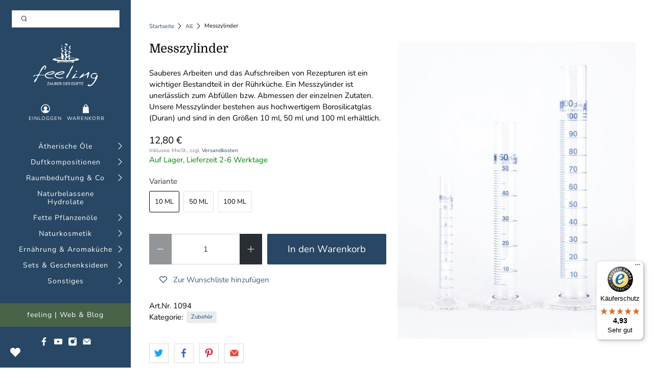

--- FILE ---
content_type: text/html; charset=utf-8
request_url: https://shop.feeling.at/products/messzylinder
body_size: 101123
content:


 <!doctype html>
<html lang="de">
<head> <meta charset="utf-8"> <meta http-equiv="cleartype" content="on"> <meta name="robots" content="index,follow"> <meta name="viewport" content="width=device-width,initial-scale=1"> <meta name="theme-color" content="#ffffff"> <meta name="google-site-verification" content="U8IXz-357UePUjR-h1oLzgfCPdgcMLYdQCSNdor4bb0" /> <link rel="canonical" href="https://shop.feeling.at/products/messzylinder" /><title>Messzylinder aus hochwertigem Borosilicatglas (Duran) - feeling - Zauber der Düfte</title> <link rel="preconnect dns-prefetch" href="https://fonts.shopifycdn.com" /> <link rel="preconnect dns-prefetch" href="https://cdn.shopify.com" /> <link rel="preconnect dns-prefetch" href="https://v.shopify.com" /> <link rel="preconnect dns-prefetch" href="https://cdn.shopifycloud.com" /> <link rel="preconnect dns-prefetch" href="https://productreviews.shopifycdn.com" /> <link href="//shop.feeling.at/cdn/shop/t/3/assets/fancybox.css?v=30466120580444283401589283617" rel="stylesheet" type="text/css" media="all" /> <!-- Stylesheets for Flex "2.0.1" --> <link href="//shop.feeling.at/cdn/shop/t/3/assets/styles.scss.css?v=107179984677202874351763028509" rel="stylesheet" type="text/css" media="all" /> <script>
    

Shopify = window.Shopify || {};


window.theme = {
  info: {
    name: "Flex",
    version: "2.0.1"
  }
}


Currency = window.Currency || {};
Currency.show_multiple_currencies = false;
Currency.shop_currency = "EUR";
Currency.default_currency = "EUR";
Currency.display_format = "money_with_currency_format";
Currency.money_format = "€ {{amount_with_comma_separator}} EUR";
Currency.money_format_no_currency = "{{amount_with_comma_separator}} €";
Currency.money_format_currency = "€ {{amount_with_comma_separator}} EUR";
Currency.native_multi_currency = false;



Window.theme = {};
Window.theme.allCountryOptionTags = "\u003coption value=\"Austria\" data-provinces=\"[]\"\u003eÖsterreich\u003c\/option\u003e\n\u003coption value=\"Germany\" data-provinces=\"[]\"\u003eDeutschland\u003c\/option\u003e\n\u003coption value=\"Italy\" data-provinces=\"[[\u0026quot;Agrigento\u0026quot;,\u0026quot;Provinz Agrigent\u0026quot;],[\u0026quot;Alessandria\u0026quot;,\u0026quot;Provinz Alessandria\u0026quot;],[\u0026quot;Ancona\u0026quot;,\u0026quot;Provinz Ancona\u0026quot;],[\u0026quot;Aosta\u0026quot;,\u0026quot;Aostatal\u0026quot;],[\u0026quot;Arezzo\u0026quot;,\u0026quot;Provinz Arezzo\u0026quot;],[\u0026quot;Ascoli Piceno\u0026quot;,\u0026quot;Provinz Ascoli Piceno\u0026quot;],[\u0026quot;Asti\u0026quot;,\u0026quot;Provinz Asti\u0026quot;],[\u0026quot;Avellino\u0026quot;,\u0026quot;Provinz Avellino\u0026quot;],[\u0026quot;Bari\u0026quot;,\u0026quot;Provinz Bari\u0026quot;],[\u0026quot;Barletta-Andria-Trani\u0026quot;,\u0026quot;Provinz Barletta-Andria-Trani\u0026quot;],[\u0026quot;Belluno\u0026quot;,\u0026quot;Provinz Belluno\u0026quot;],[\u0026quot;Benevento\u0026quot;,\u0026quot;Provinz Benevento\u0026quot;],[\u0026quot;Bergamo\u0026quot;,\u0026quot;Provinz Bergamo\u0026quot;],[\u0026quot;Biella\u0026quot;,\u0026quot;Provinz Biella\u0026quot;],[\u0026quot;Bologna\u0026quot;,\u0026quot;Provinz Bologna\u0026quot;],[\u0026quot;Bolzano\u0026quot;,\u0026quot;Südtirol\u0026quot;],[\u0026quot;Brescia\u0026quot;,\u0026quot;Provinz Brescia\u0026quot;],[\u0026quot;Brindisi\u0026quot;,\u0026quot;Provinz Brindisi\u0026quot;],[\u0026quot;Cagliari\u0026quot;,\u0026quot;Provinz Cagliari\u0026quot;],[\u0026quot;Caltanissetta\u0026quot;,\u0026quot;Provinz Caltanissetta\u0026quot;],[\u0026quot;Campobasso\u0026quot;,\u0026quot;Provinz Campobasso\u0026quot;],[\u0026quot;Carbonia-Iglesias\u0026quot;,\u0026quot;Provinz Carbonia-Iglesias\u0026quot;],[\u0026quot;Caserta\u0026quot;,\u0026quot;Provinz Caserta\u0026quot;],[\u0026quot;Catania\u0026quot;,\u0026quot;Provinz Catania\u0026quot;],[\u0026quot;Catanzaro\u0026quot;,\u0026quot;Provinz Catanzaro\u0026quot;],[\u0026quot;Chieti\u0026quot;,\u0026quot;Provinz Chieti\u0026quot;],[\u0026quot;Como\u0026quot;,\u0026quot;Provinz Como\u0026quot;],[\u0026quot;Cosenza\u0026quot;,\u0026quot;Provinz Cosenza\u0026quot;],[\u0026quot;Cremona\u0026quot;,\u0026quot;Provinz Cremona\u0026quot;],[\u0026quot;Crotone\u0026quot;,\u0026quot;Provinz Crotone\u0026quot;],[\u0026quot;Cuneo\u0026quot;,\u0026quot;Provinz Cuneo\u0026quot;],[\u0026quot;Enna\u0026quot;,\u0026quot;Provinz Enna\u0026quot;],[\u0026quot;Fermo\u0026quot;,\u0026quot;Provinz Fermo\u0026quot;],[\u0026quot;Ferrara\u0026quot;,\u0026quot;Provinz Ferrara\u0026quot;],[\u0026quot;Firenze\u0026quot;,\u0026quot;Provinz Florenz\u0026quot;],[\u0026quot;Foggia\u0026quot;,\u0026quot;Provinz Foggia\u0026quot;],[\u0026quot;Forlì-Cesena\u0026quot;,\u0026quot;Provinz Forlì-Cesena\u0026quot;],[\u0026quot;Frosinone\u0026quot;,\u0026quot;Provinz Frosinone\u0026quot;],[\u0026quot;Genova\u0026quot;,\u0026quot;Metropolitanstadt Genua\u0026quot;],[\u0026quot;Gorizia\u0026quot;,\u0026quot;Provinz Görz\u0026quot;],[\u0026quot;Grosseto\u0026quot;,\u0026quot;Provinz Grosseto\u0026quot;],[\u0026quot;Imperia\u0026quot;,\u0026quot;Provinz Imperia\u0026quot;],[\u0026quot;Isernia\u0026quot;,\u0026quot;Provinz Isernia\u0026quot;],[\u0026quot;L\u0026#39;Aquila\u0026quot;,\u0026quot;Provinz L’Aquila\u0026quot;],[\u0026quot;La Spezia\u0026quot;,\u0026quot;Provinz La Spezia\u0026quot;],[\u0026quot;Latina\u0026quot;,\u0026quot;Provinz Latina\u0026quot;],[\u0026quot;Lecce\u0026quot;,\u0026quot;Provinz Lecce\u0026quot;],[\u0026quot;Lecco\u0026quot;,\u0026quot;Provinz Lecco\u0026quot;],[\u0026quot;Livorno\u0026quot;,\u0026quot;Provinz Livorno\u0026quot;],[\u0026quot;Lodi\u0026quot;,\u0026quot;Provinz Lodi\u0026quot;],[\u0026quot;Lucca\u0026quot;,\u0026quot;Provinz Lucca\u0026quot;],[\u0026quot;Macerata\u0026quot;,\u0026quot;Provinz Macerata\u0026quot;],[\u0026quot;Mantova\u0026quot;,\u0026quot;Provinz Mantua\u0026quot;],[\u0026quot;Massa-Carrara\u0026quot;,\u0026quot;Provinz Massa-Carrara\u0026quot;],[\u0026quot;Matera\u0026quot;,\u0026quot;Provinz Matera\u0026quot;],[\u0026quot;Medio Campidano\u0026quot;,\u0026quot;Provinz Medio Campidano\u0026quot;],[\u0026quot;Messina\u0026quot;,\u0026quot;Metropolitanstadt Messina\u0026quot;],[\u0026quot;Milano\u0026quot;,\u0026quot;Provinz Mailand\u0026quot;],[\u0026quot;Modena\u0026quot;,\u0026quot;Provinz Modena\u0026quot;],[\u0026quot;Monza e Brianza\u0026quot;,\u0026quot;Provinz Monza und Brianza\u0026quot;],[\u0026quot;Napoli\u0026quot;,\u0026quot;Metropolitanstadt Neapel\u0026quot;],[\u0026quot;Novara\u0026quot;,\u0026quot;Provinz Novara\u0026quot;],[\u0026quot;Nuoro\u0026quot;,\u0026quot;Provinz Nuoro\u0026quot;],[\u0026quot;Ogliastra\u0026quot;,\u0026quot;Provinz Ogliastra\u0026quot;],[\u0026quot;Olbia-Tempio\u0026quot;,\u0026quot;Provinz Olbia-Tempio\u0026quot;],[\u0026quot;Oristano\u0026quot;,\u0026quot;Provinz Oristano\u0026quot;],[\u0026quot;Padova\u0026quot;,\u0026quot;Provinz Padua\u0026quot;],[\u0026quot;Palermo\u0026quot;,\u0026quot;Provinz Palermo\u0026quot;],[\u0026quot;Parma\u0026quot;,\u0026quot;Provinz Parma\u0026quot;],[\u0026quot;Pavia\u0026quot;,\u0026quot;Provinz Pavia\u0026quot;],[\u0026quot;Perugia\u0026quot;,\u0026quot;Provinz Perugia\u0026quot;],[\u0026quot;Pesaro e Urbino\u0026quot;,\u0026quot;Provinz Pesaro und Urbino\u0026quot;],[\u0026quot;Pescara\u0026quot;,\u0026quot;Provinz Pescara\u0026quot;],[\u0026quot;Piacenza\u0026quot;,\u0026quot;Provinz Piacenza\u0026quot;],[\u0026quot;Pisa\u0026quot;,\u0026quot;Provinz Pisa\u0026quot;],[\u0026quot;Pistoia\u0026quot;,\u0026quot;Provinz Pistoia\u0026quot;],[\u0026quot;Pordenone\u0026quot;,\u0026quot;Provinz Pordenone\u0026quot;],[\u0026quot;Potenza\u0026quot;,\u0026quot;Provinz Potenza\u0026quot;],[\u0026quot;Prato\u0026quot;,\u0026quot;Provinz Prato\u0026quot;],[\u0026quot;Ragusa\u0026quot;,\u0026quot;Provinz Ragusa\u0026quot;],[\u0026quot;Ravenna\u0026quot;,\u0026quot;Provinz Ravenna\u0026quot;],[\u0026quot;Reggio Calabria\u0026quot;,\u0026quot;Provinz Reggio Calabria\u0026quot;],[\u0026quot;Reggio Emilia\u0026quot;,\u0026quot;Provinz Reggio Emilia\u0026quot;],[\u0026quot;Rieti\u0026quot;,\u0026quot;Provinz Rieti\u0026quot;],[\u0026quot;Rimini\u0026quot;,\u0026quot;Provinz Rimini\u0026quot;],[\u0026quot;Roma\u0026quot;,\u0026quot;Provinz Rom\u0026quot;],[\u0026quot;Rovigo\u0026quot;,\u0026quot;Provinz Rovigo\u0026quot;],[\u0026quot;Salerno\u0026quot;,\u0026quot;Provinz Salerno\u0026quot;],[\u0026quot;Sassari\u0026quot;,\u0026quot;Provinz Sassari\u0026quot;],[\u0026quot;Savona\u0026quot;,\u0026quot;Provinz Savona\u0026quot;],[\u0026quot;Siena\u0026quot;,\u0026quot;Provinz Siena\u0026quot;],[\u0026quot;Siracusa\u0026quot;,\u0026quot;Provinz Syrakus\u0026quot;],[\u0026quot;Sondrio\u0026quot;,\u0026quot;Provinz Sondrio\u0026quot;],[\u0026quot;Taranto\u0026quot;,\u0026quot;Provinz Tarent\u0026quot;],[\u0026quot;Teramo\u0026quot;,\u0026quot;Provinz Teramo\u0026quot;],[\u0026quot;Terni\u0026quot;,\u0026quot;Provinz Terni\u0026quot;],[\u0026quot;Torino\u0026quot;,\u0026quot;Provinz Turin\u0026quot;],[\u0026quot;Trapani\u0026quot;,\u0026quot;Provinz Trapani\u0026quot;],[\u0026quot;Trento\u0026quot;,\u0026quot;Trentino\u0026quot;],[\u0026quot;Treviso\u0026quot;,\u0026quot;Provinz Treviso\u0026quot;],[\u0026quot;Trieste\u0026quot;,\u0026quot;Provinz Triest\u0026quot;],[\u0026quot;Udine\u0026quot;,\u0026quot;Provinz Udine\u0026quot;],[\u0026quot;Varese\u0026quot;,\u0026quot;Provinz Varese\u0026quot;],[\u0026quot;Venezia\u0026quot;,\u0026quot;Provinz Venedig\u0026quot;],[\u0026quot;Verbano-Cusio-Ossola\u0026quot;,\u0026quot;Provinz Verbano-Cusio-Ossola\u0026quot;],[\u0026quot;Vercelli\u0026quot;,\u0026quot;Provinz Vercelli\u0026quot;],[\u0026quot;Verona\u0026quot;,\u0026quot;Provinz Verona\u0026quot;],[\u0026quot;Vibo Valentia\u0026quot;,\u0026quot;Provinz Vibo Valentia\u0026quot;],[\u0026quot;Vicenza\u0026quot;,\u0026quot;Provinz Vicenza\u0026quot;],[\u0026quot;Viterbo\u0026quot;,\u0026quot;Provinz Viterbo\u0026quot;]]\"\u003eItalien\u003c\/option\u003e\n\u003coption value=\"Luxembourg\" data-provinces=\"[]\"\u003eLuxemburg\u003c\/option\u003e\n\u003coption value=\"---\" data-provinces=\"[]\"\u003e---\u003c\/option\u003e\n\u003coption value=\"Egypt\" data-provinces=\"[[\u0026quot;6th of October\u0026quot;,\u0026quot;6. Oktober\u0026quot;],[\u0026quot;Al Sharqia\u0026quot;,\u0026quot;asch-Scharqiyya\u0026quot;],[\u0026quot;Alexandria\u0026quot;,\u0026quot;al-Iskandariyya\u0026quot;],[\u0026quot;Aswan\u0026quot;,\u0026quot;Aswan\u0026quot;],[\u0026quot;Asyut\u0026quot;,\u0026quot;Asyut\u0026quot;],[\u0026quot;Beheira\u0026quot;,\u0026quot;al-Buhaira\u0026quot;],[\u0026quot;Beni Suef\u0026quot;,\u0026quot;Bani Suwaif\u0026quot;],[\u0026quot;Cairo\u0026quot;,\u0026quot;al-Qahira\u0026quot;],[\u0026quot;Dakahlia\u0026quot;,\u0026quot;ad-Daqahliyya\u0026quot;],[\u0026quot;Damietta\u0026quot;,\u0026quot;Dumyat\u0026quot;],[\u0026quot;Faiyum\u0026quot;,\u0026quot;al-Fayyum\u0026quot;],[\u0026quot;Gharbia\u0026quot;,\u0026quot;al-Gharbiyya\u0026quot;],[\u0026quot;Giza\u0026quot;,\u0026quot;al-Dschiza\u0026quot;],[\u0026quot;Helwan\u0026quot;,\u0026quot;Helwan\u0026quot;],[\u0026quot;Ismailia\u0026quot;,\u0026quot;Ismailia\u0026quot;],[\u0026quot;Kafr el-Sheikh\u0026quot;,\u0026quot;Kafr asch-Schaich\u0026quot;],[\u0026quot;Luxor\u0026quot;,\u0026quot;al-Uqsur\u0026quot;],[\u0026quot;Matrouh\u0026quot;,\u0026quot;Matruh\u0026quot;],[\u0026quot;Minya\u0026quot;,\u0026quot;al-Minya\u0026quot;],[\u0026quot;Monufia\u0026quot;,\u0026quot;al-Minufiyya\u0026quot;],[\u0026quot;New Valley\u0026quot;,\u0026quot;al-Wadi al-dschadid\u0026quot;],[\u0026quot;North Sinai\u0026quot;,\u0026quot;Schimal Sina\u0026quot;],[\u0026quot;Port Said\u0026quot;,\u0026quot;Port Said\u0026quot;],[\u0026quot;Qalyubia\u0026quot;,\u0026quot;al-Qalyubiyya\u0026quot;],[\u0026quot;Qena\u0026quot;,\u0026quot;Qina\u0026quot;],[\u0026quot;Red Sea\u0026quot;,\u0026quot;al-Bahr al-ahmar\u0026quot;],[\u0026quot;Sohag\u0026quot;,\u0026quot;Sauhadsch\u0026quot;],[\u0026quot;South Sinai\u0026quot;,\u0026quot;Dschanub Sina\u0026quot;],[\u0026quot;Suez\u0026quot;,\u0026quot;as-Suwais\u0026quot;]]\"\u003eÄgypten\u003c\/option\u003e\n\u003coption value=\"Equatorial Guinea\" data-provinces=\"[]\"\u003eÄquatorialguinea\u003c\/option\u003e\n\u003coption value=\"Ethiopia\" data-provinces=\"[]\"\u003eÄthiopien\u003c\/option\u003e\n\u003coption value=\"Afghanistan\" data-provinces=\"[]\"\u003eAfghanistan\u003c\/option\u003e\n\u003coption value=\"Aland Islands\" data-provinces=\"[]\"\u003eÅlandinseln\u003c\/option\u003e\n\u003coption value=\"Albania\" data-provinces=\"[]\"\u003eAlbanien\u003c\/option\u003e\n\u003coption value=\"Algeria\" data-provinces=\"[]\"\u003eAlgerien\u003c\/option\u003e\n\u003coption value=\"United States Minor Outlying Islands\" data-provinces=\"[]\"\u003eAmerikanische Überseeinseln\u003c\/option\u003e\n\u003coption value=\"Andorra\" data-provinces=\"[]\"\u003eAndorra\u003c\/option\u003e\n\u003coption value=\"Angola\" data-provinces=\"[]\"\u003eAngola\u003c\/option\u003e\n\u003coption value=\"Anguilla\" data-provinces=\"[]\"\u003eAnguilla\u003c\/option\u003e\n\u003coption value=\"Antigua And Barbuda\" data-provinces=\"[]\"\u003eAntigua und Barbuda\u003c\/option\u003e\n\u003coption value=\"Argentina\" data-provinces=\"[[\u0026quot;Buenos Aires\u0026quot;,\u0026quot;Provinz Buenos Aires\u0026quot;],[\u0026quot;Catamarca\u0026quot;,\u0026quot;Provinz Catamarca\u0026quot;],[\u0026quot;Chaco\u0026quot;,\u0026quot;Provinz Chaco\u0026quot;],[\u0026quot;Chubut\u0026quot;,\u0026quot;Provinz Chubut\u0026quot;],[\u0026quot;Ciudad Autónoma de Buenos Aires\u0026quot;,\u0026quot;Autonome Stadt Buenos Aires\u0026quot;],[\u0026quot;Corrientes\u0026quot;,\u0026quot;Provinz Corrientes\u0026quot;],[\u0026quot;Córdoba\u0026quot;,\u0026quot;Córdoba\u0026quot;],[\u0026quot;Entre Ríos\u0026quot;,\u0026quot;Entre Ríos\u0026quot;],[\u0026quot;Formosa\u0026quot;,\u0026quot;Provinz Formosa\u0026quot;],[\u0026quot;Jujuy\u0026quot;,\u0026quot;Provinz Jujuy\u0026quot;],[\u0026quot;La Pampa\u0026quot;,\u0026quot;Provinz La Pampa\u0026quot;],[\u0026quot;La Rioja\u0026quot;,\u0026quot;Provinz La Rioja\u0026quot;],[\u0026quot;Mendoza\u0026quot;,\u0026quot;Provinz Mendoza\u0026quot;],[\u0026quot;Misiones\u0026quot;,\u0026quot;Misiones\u0026quot;],[\u0026quot;Neuquén\u0026quot;,\u0026quot;Provinz Neuquén\u0026quot;],[\u0026quot;Río Negro\u0026quot;,\u0026quot;Provinz Río Negro\u0026quot;],[\u0026quot;Salta\u0026quot;,\u0026quot;Provinz Salta\u0026quot;],[\u0026quot;San Juan\u0026quot;,\u0026quot;Provinz San Juan\u0026quot;],[\u0026quot;San Luis\u0026quot;,\u0026quot;Provinz San Luis\u0026quot;],[\u0026quot;Santa Cruz\u0026quot;,\u0026quot;Provinz Santa Cruz\u0026quot;],[\u0026quot;Santa Fe\u0026quot;,\u0026quot;Provinz Santa Fe\u0026quot;],[\u0026quot;Santiago Del Estero\u0026quot;,\u0026quot;Santiago del Estero (Provinz)\u0026quot;],[\u0026quot;Tierra Del Fuego\u0026quot;,\u0026quot;Provinz Tierra del Fuego\u0026quot;],[\u0026quot;Tucumán\u0026quot;,\u0026quot;Provinz Tucumán\u0026quot;]]\"\u003eArgentinien\u003c\/option\u003e\n\u003coption value=\"Armenia\" data-provinces=\"[]\"\u003eArmenien\u003c\/option\u003e\n\u003coption value=\"Aruba\" data-provinces=\"[]\"\u003eAruba\u003c\/option\u003e\n\u003coption value=\"Ascension Island\" data-provinces=\"[]\"\u003eAscension\u003c\/option\u003e\n\u003coption value=\"Azerbaijan\" data-provinces=\"[]\"\u003eAserbaidschan\u003c\/option\u003e\n\u003coption value=\"Australia\" data-provinces=\"[[\u0026quot;Australian Capital Territory\u0026quot;,\u0026quot;Australian Capital Territory\u0026quot;],[\u0026quot;New South Wales\u0026quot;,\u0026quot;New South Wales\u0026quot;],[\u0026quot;Northern Territory\u0026quot;,\u0026quot;Northern Territory\u0026quot;],[\u0026quot;Queensland\u0026quot;,\u0026quot;Queensland\u0026quot;],[\u0026quot;South Australia\u0026quot;,\u0026quot;South Australia\u0026quot;],[\u0026quot;Tasmania\u0026quot;,\u0026quot;Tasmanien\u0026quot;],[\u0026quot;Victoria\u0026quot;,\u0026quot;Victoria\u0026quot;],[\u0026quot;Western Australia\u0026quot;,\u0026quot;Western Australia\u0026quot;]]\"\u003eAustralien\u003c\/option\u003e\n\u003coption value=\"Bahamas\" data-provinces=\"[]\"\u003eBahamas\u003c\/option\u003e\n\u003coption value=\"Bahrain\" data-provinces=\"[]\"\u003eBahrain\u003c\/option\u003e\n\u003coption value=\"Bangladesh\" data-provinces=\"[]\"\u003eBangladesch\u003c\/option\u003e\n\u003coption value=\"Barbados\" data-provinces=\"[]\"\u003eBarbados\u003c\/option\u003e\n\u003coption value=\"Belarus\" data-provinces=\"[]\"\u003eBelarus\u003c\/option\u003e\n\u003coption value=\"Belgium\" data-provinces=\"[]\"\u003eBelgien\u003c\/option\u003e\n\u003coption value=\"Belize\" data-provinces=\"[]\"\u003eBelize\u003c\/option\u003e\n\u003coption value=\"Benin\" data-provinces=\"[]\"\u003eBenin\u003c\/option\u003e\n\u003coption value=\"Bermuda\" data-provinces=\"[]\"\u003eBermuda\u003c\/option\u003e\n\u003coption value=\"Bhutan\" data-provinces=\"[]\"\u003eBhutan\u003c\/option\u003e\n\u003coption value=\"Bolivia\" data-provinces=\"[]\"\u003eBolivien\u003c\/option\u003e\n\u003coption value=\"Bosnia And Herzegovina\" data-provinces=\"[]\"\u003eBosnien und Herzegowina\u003c\/option\u003e\n\u003coption value=\"Botswana\" data-provinces=\"[]\"\u003eBotsuana\u003c\/option\u003e\n\u003coption value=\"Brazil\" data-provinces=\"[[\u0026quot;Acre\u0026quot;,\u0026quot;Acre\u0026quot;],[\u0026quot;Alagoas\u0026quot;,\u0026quot;Alagoas\u0026quot;],[\u0026quot;Amapá\u0026quot;,\u0026quot;Amapá\u0026quot;],[\u0026quot;Amazonas\u0026quot;,\u0026quot;Amazonas\u0026quot;],[\u0026quot;Bahia\u0026quot;,\u0026quot;Bahia\u0026quot;],[\u0026quot;Ceará\u0026quot;,\u0026quot;Ceará\u0026quot;],[\u0026quot;Distrito Federal\u0026quot;,\u0026quot;Bundesdistrikt von Brasilien\u0026quot;],[\u0026quot;Espírito Santo\u0026quot;,\u0026quot;Espírito Santo\u0026quot;],[\u0026quot;Goiás\u0026quot;,\u0026quot;Goiás\u0026quot;],[\u0026quot;Maranhão\u0026quot;,\u0026quot;Maranhão\u0026quot;],[\u0026quot;Mato Grosso\u0026quot;,\u0026quot;Mato Grosso\u0026quot;],[\u0026quot;Mato Grosso do Sul\u0026quot;,\u0026quot;Mato Grosso do Sul\u0026quot;],[\u0026quot;Minas Gerais\u0026quot;,\u0026quot;Minas Gerais\u0026quot;],[\u0026quot;Paraná\u0026quot;,\u0026quot;Paraná\u0026quot;],[\u0026quot;Paraíba\u0026quot;,\u0026quot;Paraíba\u0026quot;],[\u0026quot;Pará\u0026quot;,\u0026quot;Pará\u0026quot;],[\u0026quot;Pernambuco\u0026quot;,\u0026quot;Pernambuco\u0026quot;],[\u0026quot;Piauí\u0026quot;,\u0026quot;Piauí\u0026quot;],[\u0026quot;Rio Grande do Norte\u0026quot;,\u0026quot;Rio Grande do Norte\u0026quot;],[\u0026quot;Rio Grande do Sul\u0026quot;,\u0026quot;Rio Grande do Sul\u0026quot;],[\u0026quot;Rio de Janeiro\u0026quot;,\u0026quot;Rio de Janeiro\u0026quot;],[\u0026quot;Rondônia\u0026quot;,\u0026quot;Rondônia\u0026quot;],[\u0026quot;Roraima\u0026quot;,\u0026quot;Roraima\u0026quot;],[\u0026quot;Santa Catarina\u0026quot;,\u0026quot;Santa Catarina\u0026quot;],[\u0026quot;Sergipe\u0026quot;,\u0026quot;Sergipe\u0026quot;],[\u0026quot;São Paulo\u0026quot;,\u0026quot;São Paulo\u0026quot;],[\u0026quot;Tocantins\u0026quot;,\u0026quot;Tocantins\u0026quot;]]\"\u003eBrasilien\u003c\/option\u003e\n\u003coption value=\"Virgin Islands, British\" data-provinces=\"[]\"\u003eBritische Jungferninseln\u003c\/option\u003e\n\u003coption value=\"British Indian Ocean Territory\" data-provinces=\"[]\"\u003eBritisches Territorium im Indischen Ozean\u003c\/option\u003e\n\u003coption value=\"Brunei\" data-provinces=\"[]\"\u003eBrunei Darussalam\u003c\/option\u003e\n\u003coption value=\"Bulgaria\" data-provinces=\"[]\"\u003eBulgarien\u003c\/option\u003e\n\u003coption value=\"Burkina Faso\" data-provinces=\"[]\"\u003eBurkina Faso\u003c\/option\u003e\n\u003coption value=\"Burundi\" data-provinces=\"[]\"\u003eBurundi\u003c\/option\u003e\n\u003coption value=\"Cape Verde\" data-provinces=\"[]\"\u003eCabo Verde\u003c\/option\u003e\n\u003coption value=\"Chile\" data-provinces=\"[[\u0026quot;Antofagasta\u0026quot;,\u0026quot;Región de Antofagasta\u0026quot;],[\u0026quot;Araucanía\u0026quot;,\u0026quot;Región de la Araucanía\u0026quot;],[\u0026quot;Arica and Parinacota\u0026quot;,\u0026quot;Región de Arica y Parinacota\u0026quot;],[\u0026quot;Atacama\u0026quot;,\u0026quot;Región de Atacama\u0026quot;],[\u0026quot;Aysén\u0026quot;,\u0026quot;Región de Aysén\u0026quot;],[\u0026quot;Biobío\u0026quot;,\u0026quot;Región del Bío-Bío\u0026quot;],[\u0026quot;Coquimbo\u0026quot;,\u0026quot;Región de Coquimbo\u0026quot;],[\u0026quot;Los Lagos\u0026quot;,\u0026quot;Región de los Lagos\u0026quot;],[\u0026quot;Los Ríos\u0026quot;,\u0026quot;Región de Los Ríos\u0026quot;],[\u0026quot;Magallanes\u0026quot;,\u0026quot;Región de Magallanes y de la Antártica Chilena\u0026quot;],[\u0026quot;Maule\u0026quot;,\u0026quot;Región del Maule\u0026quot;],[\u0026quot;O\u0026#39;Higgins\u0026quot;,\u0026quot;Región del Libertador General Bernardo O’Higgins\u0026quot;],[\u0026quot;Santiago\u0026quot;,\u0026quot;Región Metropolitana de Santiago\u0026quot;],[\u0026quot;Tarapacá\u0026quot;,\u0026quot;Región de Tarapacá\u0026quot;],[\u0026quot;Valparaíso\u0026quot;,\u0026quot;Región de Valparaíso\u0026quot;],[\u0026quot;Ñuble\u0026quot;,\u0026quot;Región de Ñuble\u0026quot;]]\"\u003eChile\u003c\/option\u003e\n\u003coption value=\"China\" data-provinces=\"[[\u0026quot;Anhui\u0026quot;,\u0026quot;Anhui\u0026quot;],[\u0026quot;Beijing\u0026quot;,\u0026quot;Peking\u0026quot;],[\u0026quot;Chongqing\u0026quot;,\u0026quot;Chongqing\u0026quot;],[\u0026quot;Fujian\u0026quot;,\u0026quot;Fujian\u0026quot;],[\u0026quot;Gansu\u0026quot;,\u0026quot;Gansu\u0026quot;],[\u0026quot;Guangdong\u0026quot;,\u0026quot;Guangdong\u0026quot;],[\u0026quot;Guangxi\u0026quot;,\u0026quot;Guangxi\u0026quot;],[\u0026quot;Guizhou\u0026quot;,\u0026quot;Guizhou\u0026quot;],[\u0026quot;Hainan\u0026quot;,\u0026quot;Hainan\u0026quot;],[\u0026quot;Hebei\u0026quot;,\u0026quot;Hebei\u0026quot;],[\u0026quot;Heilongjiang\u0026quot;,\u0026quot;Heilongjiang\u0026quot;],[\u0026quot;Henan\u0026quot;,\u0026quot;Henan\u0026quot;],[\u0026quot;Hubei\u0026quot;,\u0026quot;Hubei\u0026quot;],[\u0026quot;Hunan\u0026quot;,\u0026quot;Hunan\u0026quot;],[\u0026quot;Inner Mongolia\u0026quot;,\u0026quot;Innere Mongolei\u0026quot;],[\u0026quot;Jiangsu\u0026quot;,\u0026quot;Jiangsu\u0026quot;],[\u0026quot;Jiangxi\u0026quot;,\u0026quot;Jiangxi\u0026quot;],[\u0026quot;Jilin\u0026quot;,\u0026quot;Jilin\u0026quot;],[\u0026quot;Liaoning\u0026quot;,\u0026quot;Liaoning\u0026quot;],[\u0026quot;Ningxia\u0026quot;,\u0026quot;Ningxia\u0026quot;],[\u0026quot;Qinghai\u0026quot;,\u0026quot;Qinghai\u0026quot;],[\u0026quot;Shaanxi\u0026quot;,\u0026quot;Shaanxi\u0026quot;],[\u0026quot;Shandong\u0026quot;,\u0026quot;Shandong\u0026quot;],[\u0026quot;Shanghai\u0026quot;,\u0026quot;Shanghai\u0026quot;],[\u0026quot;Shanxi\u0026quot;,\u0026quot;Shanxi\u0026quot;],[\u0026quot;Sichuan\u0026quot;,\u0026quot;Sichuan\u0026quot;],[\u0026quot;Tianjin\u0026quot;,\u0026quot;Tianjin\u0026quot;],[\u0026quot;Xinjiang\u0026quot;,\u0026quot;Xinjiang\u0026quot;],[\u0026quot;Xizang\u0026quot;,\u0026quot;Autonomes Gebiet Tibet\u0026quot;],[\u0026quot;Yunnan\u0026quot;,\u0026quot;Yunnan\u0026quot;],[\u0026quot;Zhejiang\u0026quot;,\u0026quot;Zhejiang\u0026quot;]]\"\u003eChina\u003c\/option\u003e\n\u003coption value=\"Cook Islands\" data-provinces=\"[]\"\u003eCookinseln\u003c\/option\u003e\n\u003coption value=\"Costa Rica\" data-provinces=\"[[\u0026quot;Alajuela\u0026quot;,\u0026quot;Provinz Alajuela\u0026quot;],[\u0026quot;Cartago\u0026quot;,\u0026quot;Provinz Cartago\u0026quot;],[\u0026quot;Guanacaste\u0026quot;,\u0026quot;Provinz Guanacaste\u0026quot;],[\u0026quot;Heredia\u0026quot;,\u0026quot;Provinz Heredia\u0026quot;],[\u0026quot;Limón\u0026quot;,\u0026quot;Provinz Limón\u0026quot;],[\u0026quot;Puntarenas\u0026quot;,\u0026quot;Provinz Puntarenas\u0026quot;],[\u0026quot;San José\u0026quot;,\u0026quot;Provinz San José\u0026quot;]]\"\u003eCosta Rica\u003c\/option\u003e\n\u003coption value=\"Curaçao\" data-provinces=\"[]\"\u003eCuraçao\u003c\/option\u003e\n\u003coption value=\"Côte d'Ivoire\" data-provinces=\"[]\"\u003eCôte d’Ivoire\u003c\/option\u003e\n\u003coption value=\"Denmark\" data-provinces=\"[]\"\u003eDänemark\u003c\/option\u003e\n\u003coption value=\"Germany\" data-provinces=\"[]\"\u003eDeutschland\u003c\/option\u003e\n\u003coption value=\"Dominica\" data-provinces=\"[]\"\u003eDominica\u003c\/option\u003e\n\u003coption value=\"Dominican Republic\" data-provinces=\"[]\"\u003eDominikanische Republik\u003c\/option\u003e\n\u003coption value=\"Djibouti\" data-provinces=\"[]\"\u003eDschibuti\u003c\/option\u003e\n\u003coption value=\"Ecuador\" data-provinces=\"[]\"\u003eEcuador\u003c\/option\u003e\n\u003coption value=\"El Salvador\" data-provinces=\"[[\u0026quot;Ahuachapán\u0026quot;,\u0026quot;Ahuachapán\u0026quot;],[\u0026quot;Cabañas\u0026quot;,\u0026quot;Cabañas\u0026quot;],[\u0026quot;Chalatenango\u0026quot;,\u0026quot;Chalatenango\u0026quot;],[\u0026quot;Cuscatlán\u0026quot;,\u0026quot;Cuscatlán\u0026quot;],[\u0026quot;La Libertad\u0026quot;,\u0026quot;La Libertad\u0026quot;],[\u0026quot;La Paz\u0026quot;,\u0026quot;La Paz\u0026quot;],[\u0026quot;La Unión\u0026quot;,\u0026quot;La Unión\u0026quot;],[\u0026quot;Morazán\u0026quot;,\u0026quot;Morazán\u0026quot;],[\u0026quot;San Miguel\u0026quot;,\u0026quot;San Miguel\u0026quot;],[\u0026quot;San Salvador\u0026quot;,\u0026quot;San Salvador\u0026quot;],[\u0026quot;San Vicente\u0026quot;,\u0026quot;San Vicente\u0026quot;],[\u0026quot;Santa Ana\u0026quot;,\u0026quot;Santa Ana\u0026quot;],[\u0026quot;Sonsonate\u0026quot;,\u0026quot;Sonsonate\u0026quot;],[\u0026quot;Usulután\u0026quot;,\u0026quot;Usulután\u0026quot;]]\"\u003eEl Salvador\u003c\/option\u003e\n\u003coption value=\"Eritrea\" data-provinces=\"[]\"\u003eEritrea\u003c\/option\u003e\n\u003coption value=\"Estonia\" data-provinces=\"[]\"\u003eEstland\u003c\/option\u003e\n\u003coption value=\"Eswatini\" data-provinces=\"[]\"\u003eEswatini\u003c\/option\u003e\n\u003coption value=\"Faroe Islands\" data-provinces=\"[]\"\u003eFäröer\u003c\/option\u003e\n\u003coption value=\"Falkland Islands (Malvinas)\" data-provinces=\"[]\"\u003eFalklandinseln\u003c\/option\u003e\n\u003coption value=\"Fiji\" data-provinces=\"[]\"\u003eFidschi\u003c\/option\u003e\n\u003coption value=\"Finland\" data-provinces=\"[]\"\u003eFinnland\u003c\/option\u003e\n\u003coption value=\"France\" data-provinces=\"[]\"\u003eFrankreich\u003c\/option\u003e\n\u003coption value=\"French Guiana\" data-provinces=\"[]\"\u003eFranzösisch-Guayana\u003c\/option\u003e\n\u003coption value=\"French Polynesia\" data-provinces=\"[]\"\u003eFranzösisch-Polynesien\u003c\/option\u003e\n\u003coption value=\"French Southern Territories\" data-provinces=\"[]\"\u003eFranzösische Südgebiete\u003c\/option\u003e\n\u003coption value=\"Gabon\" data-provinces=\"[]\"\u003eGabun\u003c\/option\u003e\n\u003coption value=\"Gambia\" data-provinces=\"[]\"\u003eGambia\u003c\/option\u003e\n\u003coption value=\"Georgia\" data-provinces=\"[]\"\u003eGeorgien\u003c\/option\u003e\n\u003coption value=\"Ghana\" data-provinces=\"[]\"\u003eGhana\u003c\/option\u003e\n\u003coption value=\"Gibraltar\" data-provinces=\"[]\"\u003eGibraltar\u003c\/option\u003e\n\u003coption value=\"Grenada\" data-provinces=\"[]\"\u003eGrenada\u003c\/option\u003e\n\u003coption value=\"Greece\" data-provinces=\"[]\"\u003eGriechenland\u003c\/option\u003e\n\u003coption value=\"Greenland\" data-provinces=\"[]\"\u003eGrönland\u003c\/option\u003e\n\u003coption value=\"Guadeloupe\" data-provinces=\"[]\"\u003eGuadeloupe\u003c\/option\u003e\n\u003coption value=\"Guatemala\" data-provinces=\"[[\u0026quot;Alta Verapaz\u0026quot;,\u0026quot;Departamento Alta Verapaz\u0026quot;],[\u0026quot;Baja Verapaz\u0026quot;,\u0026quot;Departamento Baja Verapaz\u0026quot;],[\u0026quot;Chimaltenango\u0026quot;,\u0026quot;Departamento Chimaltenango\u0026quot;],[\u0026quot;Chiquimula\u0026quot;,\u0026quot;Departamento Chiquimula\u0026quot;],[\u0026quot;El Progreso\u0026quot;,\u0026quot;Departamento El Progreso\u0026quot;],[\u0026quot;Escuintla\u0026quot;,\u0026quot;Departamento Escuintla\u0026quot;],[\u0026quot;Guatemala\u0026quot;,\u0026quot;Departamento Guatemala\u0026quot;],[\u0026quot;Huehuetenango\u0026quot;,\u0026quot;Departamento Huehuetenango\u0026quot;],[\u0026quot;Izabal\u0026quot;,\u0026quot;Departamento Izabal\u0026quot;],[\u0026quot;Jalapa\u0026quot;,\u0026quot;Departamento Jalapa\u0026quot;],[\u0026quot;Jutiapa\u0026quot;,\u0026quot;Departamento Jutiapa\u0026quot;],[\u0026quot;Petén\u0026quot;,\u0026quot;Departamento Petén\u0026quot;],[\u0026quot;Quetzaltenango\u0026quot;,\u0026quot;Departamento Quetzaltenango\u0026quot;],[\u0026quot;Quiché\u0026quot;,\u0026quot;Departamento Quiché\u0026quot;],[\u0026quot;Retalhuleu\u0026quot;,\u0026quot;Departamento Retalhuleu\u0026quot;],[\u0026quot;Sacatepéquez\u0026quot;,\u0026quot;Sacatepéquez\u0026quot;],[\u0026quot;San Marcos\u0026quot;,\u0026quot;Departamento San Marcos\u0026quot;],[\u0026quot;Santa Rosa\u0026quot;,\u0026quot;Departamento Santa Rosa\u0026quot;],[\u0026quot;Sololá\u0026quot;,\u0026quot;Departamento Sololá\u0026quot;],[\u0026quot;Suchitepéquez\u0026quot;,\u0026quot;Departamento Suchitepéquez\u0026quot;],[\u0026quot;Totonicapán\u0026quot;,\u0026quot;Departamento Totonicapán\u0026quot;],[\u0026quot;Zacapa\u0026quot;,\u0026quot;Departamento Zacapa\u0026quot;]]\"\u003eGuatemala\u003c\/option\u003e\n\u003coption value=\"Guernsey\" data-provinces=\"[]\"\u003eGuernsey\u003c\/option\u003e\n\u003coption value=\"Guinea\" data-provinces=\"[]\"\u003eGuinea\u003c\/option\u003e\n\u003coption value=\"Guinea Bissau\" data-provinces=\"[]\"\u003eGuinea-Bissau\u003c\/option\u003e\n\u003coption value=\"Guyana\" data-provinces=\"[]\"\u003eGuyana\u003c\/option\u003e\n\u003coption value=\"Haiti\" data-provinces=\"[]\"\u003eHaiti\u003c\/option\u003e\n\u003coption value=\"Honduras\" data-provinces=\"[]\"\u003eHonduras\u003c\/option\u003e\n\u003coption value=\"India\" data-provinces=\"[[\u0026quot;Andaman and Nicobar Islands\u0026quot;,\u0026quot;Andamanen und Nikobaren\u0026quot;],[\u0026quot;Andhra Pradesh\u0026quot;,\u0026quot;Andhra Pradesh\u0026quot;],[\u0026quot;Arunachal Pradesh\u0026quot;,\u0026quot;Arunachal Pradesh\u0026quot;],[\u0026quot;Assam\u0026quot;,\u0026quot;Assam\u0026quot;],[\u0026quot;Bihar\u0026quot;,\u0026quot;Bihar\u0026quot;],[\u0026quot;Chandigarh\u0026quot;,\u0026quot;Chandigarh\u0026quot;],[\u0026quot;Chhattisgarh\u0026quot;,\u0026quot;Chhattisgarh\u0026quot;],[\u0026quot;Dadra and Nagar Haveli\u0026quot;,\u0026quot;Dadra und Nagar Haveli\u0026quot;],[\u0026quot;Daman and Diu\u0026quot;,\u0026quot;Daman und Diu\u0026quot;],[\u0026quot;Delhi\u0026quot;,\u0026quot;Delhi\u0026quot;],[\u0026quot;Goa\u0026quot;,\u0026quot;Goa\u0026quot;],[\u0026quot;Gujarat\u0026quot;,\u0026quot;Gujarat\u0026quot;],[\u0026quot;Haryana\u0026quot;,\u0026quot;Haryana\u0026quot;],[\u0026quot;Himachal Pradesh\u0026quot;,\u0026quot;Himachal Pradesh\u0026quot;],[\u0026quot;Jammu and Kashmir\u0026quot;,\u0026quot;Jammu und Kashmir\u0026quot;],[\u0026quot;Jharkhand\u0026quot;,\u0026quot;Jharkhand\u0026quot;],[\u0026quot;Karnataka\u0026quot;,\u0026quot;Karnataka\u0026quot;],[\u0026quot;Kerala\u0026quot;,\u0026quot;Kerala\u0026quot;],[\u0026quot;Ladakh\u0026quot;,\u0026quot;Ladakh\u0026quot;],[\u0026quot;Lakshadweep\u0026quot;,\u0026quot;Lakshadweep\u0026quot;],[\u0026quot;Madhya Pradesh\u0026quot;,\u0026quot;Madhya Pradesh\u0026quot;],[\u0026quot;Maharashtra\u0026quot;,\u0026quot;Maharashtra\u0026quot;],[\u0026quot;Manipur\u0026quot;,\u0026quot;Manipur\u0026quot;],[\u0026quot;Meghalaya\u0026quot;,\u0026quot;Meghalaya\u0026quot;],[\u0026quot;Mizoram\u0026quot;,\u0026quot;Mizoram\u0026quot;],[\u0026quot;Nagaland\u0026quot;,\u0026quot;Nagaland\u0026quot;],[\u0026quot;Odisha\u0026quot;,\u0026quot;Odisha\u0026quot;],[\u0026quot;Puducherry\u0026quot;,\u0026quot;Puducherry\u0026quot;],[\u0026quot;Punjab\u0026quot;,\u0026quot;Punjab\u0026quot;],[\u0026quot;Rajasthan\u0026quot;,\u0026quot;Rajasthan\u0026quot;],[\u0026quot;Sikkim\u0026quot;,\u0026quot;Sikkim\u0026quot;],[\u0026quot;Tamil Nadu\u0026quot;,\u0026quot;Tamil Nadu\u0026quot;],[\u0026quot;Telangana\u0026quot;,\u0026quot;Telangana\u0026quot;],[\u0026quot;Tripura\u0026quot;,\u0026quot;Tripura\u0026quot;],[\u0026quot;Uttar Pradesh\u0026quot;,\u0026quot;Uttar Pradesh\u0026quot;],[\u0026quot;Uttarakhand\u0026quot;,\u0026quot;Uttarakhand\u0026quot;],[\u0026quot;West Bengal\u0026quot;,\u0026quot;Westbengalen\u0026quot;]]\"\u003eIndien\u003c\/option\u003e\n\u003coption value=\"Indonesia\" data-provinces=\"[[\u0026quot;Aceh\u0026quot;,\u0026quot;Aceh\u0026quot;],[\u0026quot;Bali\u0026quot;,\u0026quot;Provinz Bali\u0026quot;],[\u0026quot;Bangka Belitung\u0026quot;,\u0026quot;Bangka-Belitung\u0026quot;],[\u0026quot;Banten\u0026quot;,\u0026quot;Banten\u0026quot;],[\u0026quot;Bengkulu\u0026quot;,\u0026quot;Bengkulu\u0026quot;],[\u0026quot;Gorontalo\u0026quot;,\u0026quot;Gorontalo\u0026quot;],[\u0026quot;Jakarta\u0026quot;,\u0026quot;Jakarta\u0026quot;],[\u0026quot;Jambi\u0026quot;,\u0026quot;Jambi\u0026quot;],[\u0026quot;Jawa Barat\u0026quot;,\u0026quot;Jawa Barat\u0026quot;],[\u0026quot;Jawa Tengah\u0026quot;,\u0026quot;Jawa Tengah\u0026quot;],[\u0026quot;Jawa Timur\u0026quot;,\u0026quot;Jawa Timur\u0026quot;],[\u0026quot;Kalimantan Barat\u0026quot;,\u0026quot;Kalimantan Barat\u0026quot;],[\u0026quot;Kalimantan Selatan\u0026quot;,\u0026quot;Kalimantan Selatan\u0026quot;],[\u0026quot;Kalimantan Tengah\u0026quot;,\u0026quot;Kalimantan Tengah\u0026quot;],[\u0026quot;Kalimantan Timur\u0026quot;,\u0026quot;Kalimantan Timur\u0026quot;],[\u0026quot;Kalimantan Utara\u0026quot;,\u0026quot;Kalimantan Utara\u0026quot;],[\u0026quot;Kepulauan Riau\u0026quot;,\u0026quot;Kepulauan Riau\u0026quot;],[\u0026quot;Lampung\u0026quot;,\u0026quot;Lampung\u0026quot;],[\u0026quot;Maluku\u0026quot;,\u0026quot;Maluku\u0026quot;],[\u0026quot;Maluku Utara\u0026quot;,\u0026quot;Nordmolukken\u0026quot;],[\u0026quot;North Sumatra\u0026quot;,\u0026quot;Sumatera Utara\u0026quot;],[\u0026quot;Nusa Tenggara Barat\u0026quot;,\u0026quot;Nusa Tenggara Barat\u0026quot;],[\u0026quot;Nusa Tenggara Timur\u0026quot;,\u0026quot;Nusa Tenggara Timur\u0026quot;],[\u0026quot;Papua\u0026quot;,\u0026quot;Papua\u0026quot;],[\u0026quot;Papua Barat\u0026quot;,\u0026quot;Papua Barat\u0026quot;],[\u0026quot;Riau\u0026quot;,\u0026quot;Riau\u0026quot;],[\u0026quot;South Sumatra\u0026quot;,\u0026quot;Sumatera Selatan\u0026quot;],[\u0026quot;Sulawesi Barat\u0026quot;,\u0026quot;Westsulawesi\u0026quot;],[\u0026quot;Sulawesi Selatan\u0026quot;,\u0026quot;Sulawesi Selatan\u0026quot;],[\u0026quot;Sulawesi Tengah\u0026quot;,\u0026quot;Sulawesi Tengah\u0026quot;],[\u0026quot;Sulawesi Tenggara\u0026quot;,\u0026quot;Sulawesi Tenggara\u0026quot;],[\u0026quot;Sulawesi Utara\u0026quot;,\u0026quot;Sulawesi Utara\u0026quot;],[\u0026quot;West Sumatra\u0026quot;,\u0026quot;Sumatera Barat\u0026quot;],[\u0026quot;Yogyakarta\u0026quot;,\u0026quot;Yogyakarta\u0026quot;]]\"\u003eIndonesien\u003c\/option\u003e\n\u003coption value=\"Iraq\" data-provinces=\"[]\"\u003eIrak\u003c\/option\u003e\n\u003coption value=\"Ireland\" data-provinces=\"[[\u0026quot;Carlow\u0026quot;,\u0026quot;County Carlow\u0026quot;],[\u0026quot;Cavan\u0026quot;,\u0026quot;County Cavan\u0026quot;],[\u0026quot;Clare\u0026quot;,\u0026quot;County Clare\u0026quot;],[\u0026quot;Cork\u0026quot;,\u0026quot;County Cork\u0026quot;],[\u0026quot;Donegal\u0026quot;,\u0026quot;County Donegal\u0026quot;],[\u0026quot;Dublin\u0026quot;,\u0026quot;County Dublin\u0026quot;],[\u0026quot;Galway\u0026quot;,\u0026quot;County Galway\u0026quot;],[\u0026quot;Kerry\u0026quot;,\u0026quot;Kerry\u0026quot;],[\u0026quot;Kildare\u0026quot;,\u0026quot;County Kildare\u0026quot;],[\u0026quot;Kilkenny\u0026quot;,\u0026quot;County Kilkenny\u0026quot;],[\u0026quot;Laois\u0026quot;,\u0026quot;County Laois\u0026quot;],[\u0026quot;Leitrim\u0026quot;,\u0026quot;Leitrim\u0026quot;],[\u0026quot;Limerick\u0026quot;,\u0026quot;County Limerick\u0026quot;],[\u0026quot;Longford\u0026quot;,\u0026quot;County Longford\u0026quot;],[\u0026quot;Louth\u0026quot;,\u0026quot;County Louth\u0026quot;],[\u0026quot;Mayo\u0026quot;,\u0026quot;County Mayo\u0026quot;],[\u0026quot;Meath\u0026quot;,\u0026quot;County Meath\u0026quot;],[\u0026quot;Monaghan\u0026quot;,\u0026quot;Monaghan\u0026quot;],[\u0026quot;Offaly\u0026quot;,\u0026quot;County Offaly\u0026quot;],[\u0026quot;Roscommon\u0026quot;,\u0026quot;County Roscommon\u0026quot;],[\u0026quot;Sligo\u0026quot;,\u0026quot;County Sligo\u0026quot;],[\u0026quot;Tipperary\u0026quot;,\u0026quot;County Tipperary\u0026quot;],[\u0026quot;Waterford\u0026quot;,\u0026quot;County Waterford\u0026quot;],[\u0026quot;Westmeath\u0026quot;,\u0026quot;County Westmeath\u0026quot;],[\u0026quot;Wexford\u0026quot;,\u0026quot;County Wexford\u0026quot;],[\u0026quot;Wicklow\u0026quot;,\u0026quot;County Wicklow\u0026quot;]]\"\u003eIrland\u003c\/option\u003e\n\u003coption value=\"Iceland\" data-provinces=\"[]\"\u003eIsland\u003c\/option\u003e\n\u003coption value=\"Isle Of Man\" data-provinces=\"[]\"\u003eIsle of Man\u003c\/option\u003e\n\u003coption value=\"Israel\" data-provinces=\"[]\"\u003eIsrael\u003c\/option\u003e\n\u003coption value=\"Italy\" data-provinces=\"[[\u0026quot;Agrigento\u0026quot;,\u0026quot;Provinz Agrigent\u0026quot;],[\u0026quot;Alessandria\u0026quot;,\u0026quot;Provinz Alessandria\u0026quot;],[\u0026quot;Ancona\u0026quot;,\u0026quot;Provinz Ancona\u0026quot;],[\u0026quot;Aosta\u0026quot;,\u0026quot;Aostatal\u0026quot;],[\u0026quot;Arezzo\u0026quot;,\u0026quot;Provinz Arezzo\u0026quot;],[\u0026quot;Ascoli Piceno\u0026quot;,\u0026quot;Provinz Ascoli Piceno\u0026quot;],[\u0026quot;Asti\u0026quot;,\u0026quot;Provinz Asti\u0026quot;],[\u0026quot;Avellino\u0026quot;,\u0026quot;Provinz Avellino\u0026quot;],[\u0026quot;Bari\u0026quot;,\u0026quot;Provinz Bari\u0026quot;],[\u0026quot;Barletta-Andria-Trani\u0026quot;,\u0026quot;Provinz Barletta-Andria-Trani\u0026quot;],[\u0026quot;Belluno\u0026quot;,\u0026quot;Provinz Belluno\u0026quot;],[\u0026quot;Benevento\u0026quot;,\u0026quot;Provinz Benevento\u0026quot;],[\u0026quot;Bergamo\u0026quot;,\u0026quot;Provinz Bergamo\u0026quot;],[\u0026quot;Biella\u0026quot;,\u0026quot;Provinz Biella\u0026quot;],[\u0026quot;Bologna\u0026quot;,\u0026quot;Provinz Bologna\u0026quot;],[\u0026quot;Bolzano\u0026quot;,\u0026quot;Südtirol\u0026quot;],[\u0026quot;Brescia\u0026quot;,\u0026quot;Provinz Brescia\u0026quot;],[\u0026quot;Brindisi\u0026quot;,\u0026quot;Provinz Brindisi\u0026quot;],[\u0026quot;Cagliari\u0026quot;,\u0026quot;Provinz Cagliari\u0026quot;],[\u0026quot;Caltanissetta\u0026quot;,\u0026quot;Provinz Caltanissetta\u0026quot;],[\u0026quot;Campobasso\u0026quot;,\u0026quot;Provinz Campobasso\u0026quot;],[\u0026quot;Carbonia-Iglesias\u0026quot;,\u0026quot;Provinz Carbonia-Iglesias\u0026quot;],[\u0026quot;Caserta\u0026quot;,\u0026quot;Provinz Caserta\u0026quot;],[\u0026quot;Catania\u0026quot;,\u0026quot;Provinz Catania\u0026quot;],[\u0026quot;Catanzaro\u0026quot;,\u0026quot;Provinz Catanzaro\u0026quot;],[\u0026quot;Chieti\u0026quot;,\u0026quot;Provinz Chieti\u0026quot;],[\u0026quot;Como\u0026quot;,\u0026quot;Provinz Como\u0026quot;],[\u0026quot;Cosenza\u0026quot;,\u0026quot;Provinz Cosenza\u0026quot;],[\u0026quot;Cremona\u0026quot;,\u0026quot;Provinz Cremona\u0026quot;],[\u0026quot;Crotone\u0026quot;,\u0026quot;Provinz Crotone\u0026quot;],[\u0026quot;Cuneo\u0026quot;,\u0026quot;Provinz Cuneo\u0026quot;],[\u0026quot;Enna\u0026quot;,\u0026quot;Provinz Enna\u0026quot;],[\u0026quot;Fermo\u0026quot;,\u0026quot;Provinz Fermo\u0026quot;],[\u0026quot;Ferrara\u0026quot;,\u0026quot;Provinz Ferrara\u0026quot;],[\u0026quot;Firenze\u0026quot;,\u0026quot;Provinz Florenz\u0026quot;],[\u0026quot;Foggia\u0026quot;,\u0026quot;Provinz Foggia\u0026quot;],[\u0026quot;Forlì-Cesena\u0026quot;,\u0026quot;Provinz Forlì-Cesena\u0026quot;],[\u0026quot;Frosinone\u0026quot;,\u0026quot;Provinz Frosinone\u0026quot;],[\u0026quot;Genova\u0026quot;,\u0026quot;Metropolitanstadt Genua\u0026quot;],[\u0026quot;Gorizia\u0026quot;,\u0026quot;Provinz Görz\u0026quot;],[\u0026quot;Grosseto\u0026quot;,\u0026quot;Provinz Grosseto\u0026quot;],[\u0026quot;Imperia\u0026quot;,\u0026quot;Provinz Imperia\u0026quot;],[\u0026quot;Isernia\u0026quot;,\u0026quot;Provinz Isernia\u0026quot;],[\u0026quot;L\u0026#39;Aquila\u0026quot;,\u0026quot;Provinz L’Aquila\u0026quot;],[\u0026quot;La Spezia\u0026quot;,\u0026quot;Provinz La Spezia\u0026quot;],[\u0026quot;Latina\u0026quot;,\u0026quot;Provinz Latina\u0026quot;],[\u0026quot;Lecce\u0026quot;,\u0026quot;Provinz Lecce\u0026quot;],[\u0026quot;Lecco\u0026quot;,\u0026quot;Provinz Lecco\u0026quot;],[\u0026quot;Livorno\u0026quot;,\u0026quot;Provinz Livorno\u0026quot;],[\u0026quot;Lodi\u0026quot;,\u0026quot;Provinz Lodi\u0026quot;],[\u0026quot;Lucca\u0026quot;,\u0026quot;Provinz Lucca\u0026quot;],[\u0026quot;Macerata\u0026quot;,\u0026quot;Provinz Macerata\u0026quot;],[\u0026quot;Mantova\u0026quot;,\u0026quot;Provinz Mantua\u0026quot;],[\u0026quot;Massa-Carrara\u0026quot;,\u0026quot;Provinz Massa-Carrara\u0026quot;],[\u0026quot;Matera\u0026quot;,\u0026quot;Provinz Matera\u0026quot;],[\u0026quot;Medio Campidano\u0026quot;,\u0026quot;Provinz Medio Campidano\u0026quot;],[\u0026quot;Messina\u0026quot;,\u0026quot;Metropolitanstadt Messina\u0026quot;],[\u0026quot;Milano\u0026quot;,\u0026quot;Provinz Mailand\u0026quot;],[\u0026quot;Modena\u0026quot;,\u0026quot;Provinz Modena\u0026quot;],[\u0026quot;Monza e Brianza\u0026quot;,\u0026quot;Provinz Monza und Brianza\u0026quot;],[\u0026quot;Napoli\u0026quot;,\u0026quot;Metropolitanstadt Neapel\u0026quot;],[\u0026quot;Novara\u0026quot;,\u0026quot;Provinz Novara\u0026quot;],[\u0026quot;Nuoro\u0026quot;,\u0026quot;Provinz Nuoro\u0026quot;],[\u0026quot;Ogliastra\u0026quot;,\u0026quot;Provinz Ogliastra\u0026quot;],[\u0026quot;Olbia-Tempio\u0026quot;,\u0026quot;Provinz Olbia-Tempio\u0026quot;],[\u0026quot;Oristano\u0026quot;,\u0026quot;Provinz Oristano\u0026quot;],[\u0026quot;Padova\u0026quot;,\u0026quot;Provinz Padua\u0026quot;],[\u0026quot;Palermo\u0026quot;,\u0026quot;Provinz Palermo\u0026quot;],[\u0026quot;Parma\u0026quot;,\u0026quot;Provinz Parma\u0026quot;],[\u0026quot;Pavia\u0026quot;,\u0026quot;Provinz Pavia\u0026quot;],[\u0026quot;Perugia\u0026quot;,\u0026quot;Provinz Perugia\u0026quot;],[\u0026quot;Pesaro e Urbino\u0026quot;,\u0026quot;Provinz Pesaro und Urbino\u0026quot;],[\u0026quot;Pescara\u0026quot;,\u0026quot;Provinz Pescara\u0026quot;],[\u0026quot;Piacenza\u0026quot;,\u0026quot;Provinz Piacenza\u0026quot;],[\u0026quot;Pisa\u0026quot;,\u0026quot;Provinz Pisa\u0026quot;],[\u0026quot;Pistoia\u0026quot;,\u0026quot;Provinz Pistoia\u0026quot;],[\u0026quot;Pordenone\u0026quot;,\u0026quot;Provinz Pordenone\u0026quot;],[\u0026quot;Potenza\u0026quot;,\u0026quot;Provinz Potenza\u0026quot;],[\u0026quot;Prato\u0026quot;,\u0026quot;Provinz Prato\u0026quot;],[\u0026quot;Ragusa\u0026quot;,\u0026quot;Provinz Ragusa\u0026quot;],[\u0026quot;Ravenna\u0026quot;,\u0026quot;Provinz Ravenna\u0026quot;],[\u0026quot;Reggio Calabria\u0026quot;,\u0026quot;Provinz Reggio Calabria\u0026quot;],[\u0026quot;Reggio Emilia\u0026quot;,\u0026quot;Provinz Reggio Emilia\u0026quot;],[\u0026quot;Rieti\u0026quot;,\u0026quot;Provinz Rieti\u0026quot;],[\u0026quot;Rimini\u0026quot;,\u0026quot;Provinz Rimini\u0026quot;],[\u0026quot;Roma\u0026quot;,\u0026quot;Provinz Rom\u0026quot;],[\u0026quot;Rovigo\u0026quot;,\u0026quot;Provinz Rovigo\u0026quot;],[\u0026quot;Salerno\u0026quot;,\u0026quot;Provinz Salerno\u0026quot;],[\u0026quot;Sassari\u0026quot;,\u0026quot;Provinz Sassari\u0026quot;],[\u0026quot;Savona\u0026quot;,\u0026quot;Provinz Savona\u0026quot;],[\u0026quot;Siena\u0026quot;,\u0026quot;Provinz Siena\u0026quot;],[\u0026quot;Siracusa\u0026quot;,\u0026quot;Provinz Syrakus\u0026quot;],[\u0026quot;Sondrio\u0026quot;,\u0026quot;Provinz Sondrio\u0026quot;],[\u0026quot;Taranto\u0026quot;,\u0026quot;Provinz Tarent\u0026quot;],[\u0026quot;Teramo\u0026quot;,\u0026quot;Provinz Teramo\u0026quot;],[\u0026quot;Terni\u0026quot;,\u0026quot;Provinz Terni\u0026quot;],[\u0026quot;Torino\u0026quot;,\u0026quot;Provinz Turin\u0026quot;],[\u0026quot;Trapani\u0026quot;,\u0026quot;Provinz Trapani\u0026quot;],[\u0026quot;Trento\u0026quot;,\u0026quot;Trentino\u0026quot;],[\u0026quot;Treviso\u0026quot;,\u0026quot;Provinz Treviso\u0026quot;],[\u0026quot;Trieste\u0026quot;,\u0026quot;Provinz Triest\u0026quot;],[\u0026quot;Udine\u0026quot;,\u0026quot;Provinz Udine\u0026quot;],[\u0026quot;Varese\u0026quot;,\u0026quot;Provinz Varese\u0026quot;],[\u0026quot;Venezia\u0026quot;,\u0026quot;Provinz Venedig\u0026quot;],[\u0026quot;Verbano-Cusio-Ossola\u0026quot;,\u0026quot;Provinz Verbano-Cusio-Ossola\u0026quot;],[\u0026quot;Vercelli\u0026quot;,\u0026quot;Provinz Vercelli\u0026quot;],[\u0026quot;Verona\u0026quot;,\u0026quot;Provinz Verona\u0026quot;],[\u0026quot;Vibo Valentia\u0026quot;,\u0026quot;Provinz Vibo Valentia\u0026quot;],[\u0026quot;Vicenza\u0026quot;,\u0026quot;Provinz Vicenza\u0026quot;],[\u0026quot;Viterbo\u0026quot;,\u0026quot;Provinz Viterbo\u0026quot;]]\"\u003eItalien\u003c\/option\u003e\n\u003coption value=\"Jamaica\" data-provinces=\"[]\"\u003eJamaika\u003c\/option\u003e\n\u003coption value=\"Japan\" data-provinces=\"[[\u0026quot;Aichi\u0026quot;,\u0026quot;Präfektur Aichi\u0026quot;],[\u0026quot;Akita\u0026quot;,\u0026quot;Präfektur Akita\u0026quot;],[\u0026quot;Aomori\u0026quot;,\u0026quot;Präfektur Aomori\u0026quot;],[\u0026quot;Chiba\u0026quot;,\u0026quot;Präfektur Chiba\u0026quot;],[\u0026quot;Ehime\u0026quot;,\u0026quot;Präfektur Ehime\u0026quot;],[\u0026quot;Fukui\u0026quot;,\u0026quot;Präfektur Fukui\u0026quot;],[\u0026quot;Fukuoka\u0026quot;,\u0026quot;Präfektur Fukuoka\u0026quot;],[\u0026quot;Fukushima\u0026quot;,\u0026quot;Präfektur Fukushima\u0026quot;],[\u0026quot;Gifu\u0026quot;,\u0026quot;Präfektur Gifu\u0026quot;],[\u0026quot;Gunma\u0026quot;,\u0026quot;Präfektur Gunma\u0026quot;],[\u0026quot;Hiroshima\u0026quot;,\u0026quot;Präfektur Hiroshima\u0026quot;],[\u0026quot;Hokkaidō\u0026quot;,\u0026quot;Präfektur Hokkaido\u0026quot;],[\u0026quot;Hyōgo\u0026quot;,\u0026quot;Hyōgo\u0026quot;],[\u0026quot;Ibaraki\u0026quot;,\u0026quot;Präfektur Ibaraki\u0026quot;],[\u0026quot;Ishikawa\u0026quot;,\u0026quot;Präfektur Ishikawa\u0026quot;],[\u0026quot;Iwate\u0026quot;,\u0026quot;Präfektur Iwate\u0026quot;],[\u0026quot;Kagawa\u0026quot;,\u0026quot;Präfektur Kagawa\u0026quot;],[\u0026quot;Kagoshima\u0026quot;,\u0026quot;Präfektur Kagoshima\u0026quot;],[\u0026quot;Kanagawa\u0026quot;,\u0026quot;Präfektur Kanagawa\u0026quot;],[\u0026quot;Kumamoto\u0026quot;,\u0026quot;Präfektur Kumamoto\u0026quot;],[\u0026quot;Kyōto\u0026quot;,\u0026quot;Präfektur Kyōto\u0026quot;],[\u0026quot;Kōchi\u0026quot;,\u0026quot;Präfektur Kōchi\u0026quot;],[\u0026quot;Mie\u0026quot;,\u0026quot;Präfektur Mie\u0026quot;],[\u0026quot;Miyagi\u0026quot;,\u0026quot;Präfektur Miyagi\u0026quot;],[\u0026quot;Miyazaki\u0026quot;,\u0026quot;Präfektur Miyazaki\u0026quot;],[\u0026quot;Nagano\u0026quot;,\u0026quot;Präfektur Nagano\u0026quot;],[\u0026quot;Nagasaki\u0026quot;,\u0026quot;Präfektur Nagasaki\u0026quot;],[\u0026quot;Nara\u0026quot;,\u0026quot;Präfektur Nara\u0026quot;],[\u0026quot;Niigata\u0026quot;,\u0026quot;Präfektur Niigata\u0026quot;],[\u0026quot;Okayama\u0026quot;,\u0026quot;Präfektur Okayama\u0026quot;],[\u0026quot;Okinawa\u0026quot;,\u0026quot;Okinawa\u0026quot;],[\u0026quot;Saga\u0026quot;,\u0026quot;Präfektur Saga\u0026quot;],[\u0026quot;Saitama\u0026quot;,\u0026quot;Präfektur Saitama\u0026quot;],[\u0026quot;Shiga\u0026quot;,\u0026quot;Präfektur Shiga\u0026quot;],[\u0026quot;Shimane\u0026quot;,\u0026quot;Präfektur Shimane\u0026quot;],[\u0026quot;Shizuoka\u0026quot;,\u0026quot;Präfektur Shizuoka\u0026quot;],[\u0026quot;Tochigi\u0026quot;,\u0026quot;Präfektur Tochigi\u0026quot;],[\u0026quot;Tokushima\u0026quot;,\u0026quot;Präfektur Tokushima\u0026quot;],[\u0026quot;Tottori\u0026quot;,\u0026quot;Präfektur Tottori\u0026quot;],[\u0026quot;Toyama\u0026quot;,\u0026quot;Präfektur Toyama\u0026quot;],[\u0026quot;Tōkyō\u0026quot;,\u0026quot;Präfektur Tokio\u0026quot;],[\u0026quot;Wakayama\u0026quot;,\u0026quot;Präfektur Wakayama\u0026quot;],[\u0026quot;Yamagata\u0026quot;,\u0026quot;Präfektur Yamagata\u0026quot;],[\u0026quot;Yamaguchi\u0026quot;,\u0026quot;Präfektur Yamaguchi\u0026quot;],[\u0026quot;Yamanashi\u0026quot;,\u0026quot;Präfektur Yamanashi\u0026quot;],[\u0026quot;Ōita\u0026quot;,\u0026quot;Präfektur Ōita\u0026quot;],[\u0026quot;Ōsaka\u0026quot;,\u0026quot;Präfektur Osaka\u0026quot;]]\"\u003eJapan\u003c\/option\u003e\n\u003coption value=\"Yemen\" data-provinces=\"[]\"\u003eJemen\u003c\/option\u003e\n\u003coption value=\"Jersey\" data-provinces=\"[]\"\u003eJersey\u003c\/option\u003e\n\u003coption value=\"Jordan\" data-provinces=\"[]\"\u003eJordanien\u003c\/option\u003e\n\u003coption value=\"Cayman Islands\" data-provinces=\"[]\"\u003eKaimaninseln\u003c\/option\u003e\n\u003coption value=\"Cambodia\" data-provinces=\"[]\"\u003eKambodscha\u003c\/option\u003e\n\u003coption value=\"Republic of Cameroon\" data-provinces=\"[]\"\u003eKamerun\u003c\/option\u003e\n\u003coption value=\"Canada\" data-provinces=\"[[\u0026quot;Alberta\u0026quot;,\u0026quot;Alberta\u0026quot;],[\u0026quot;British Columbia\u0026quot;,\u0026quot;British Columbia\u0026quot;],[\u0026quot;Manitoba\u0026quot;,\u0026quot;Manitoba\u0026quot;],[\u0026quot;New Brunswick\u0026quot;,\u0026quot;New Brunswick\u0026quot;],[\u0026quot;Newfoundland and Labrador\u0026quot;,\u0026quot;Neufundland und Labrador\u0026quot;],[\u0026quot;Northwest Territories\u0026quot;,\u0026quot;Nordwest-Territorien\u0026quot;],[\u0026quot;Nova Scotia\u0026quot;,\u0026quot;Nova Scotia\u0026quot;],[\u0026quot;Nunavut\u0026quot;,\u0026quot;Nunavut\u0026quot;],[\u0026quot;Ontario\u0026quot;,\u0026quot;Ontario\u0026quot;],[\u0026quot;Prince Edward Island\u0026quot;,\u0026quot;Prince Edward Island\u0026quot;],[\u0026quot;Quebec\u0026quot;,\u0026quot;Québec\u0026quot;],[\u0026quot;Saskatchewan\u0026quot;,\u0026quot;Saskatchewan\u0026quot;],[\u0026quot;Yukon\u0026quot;,\u0026quot;Yukon\u0026quot;]]\"\u003eKanada\u003c\/option\u003e\n\u003coption value=\"Caribbean Netherlands\" data-provinces=\"[]\"\u003eKaribische Niederlande\u003c\/option\u003e\n\u003coption value=\"Kazakhstan\" data-provinces=\"[]\"\u003eKasachstan\u003c\/option\u003e\n\u003coption value=\"Qatar\" data-provinces=\"[]\"\u003eKatar\u003c\/option\u003e\n\u003coption value=\"Kenya\" data-provinces=\"[]\"\u003eKenia\u003c\/option\u003e\n\u003coption value=\"Kyrgyzstan\" data-provinces=\"[]\"\u003eKirgisistan\u003c\/option\u003e\n\u003coption value=\"Kiribati\" data-provinces=\"[]\"\u003eKiribati\u003c\/option\u003e\n\u003coption value=\"Cocos (Keeling) Islands\" data-provinces=\"[]\"\u003eKokosinseln\u003c\/option\u003e\n\u003coption value=\"Colombia\" data-provinces=\"[[\u0026quot;Amazonas\u0026quot;,\u0026quot;Departamento de Amazonas\u0026quot;],[\u0026quot;Antioquia\u0026quot;,\u0026quot;Departamento de Antioquia\u0026quot;],[\u0026quot;Arauca\u0026quot;,\u0026quot;Departamento del Arauca\u0026quot;],[\u0026quot;Atlántico\u0026quot;,\u0026quot;Departamento del Atlántico\u0026quot;],[\u0026quot;Bogotá, D.C.\u0026quot;,\u0026quot;Bogotá\u0026quot;],[\u0026quot;Bolívar\u0026quot;,\u0026quot;Departamento de Bolívar\u0026quot;],[\u0026quot;Boyacá\u0026quot;,\u0026quot;Departamento de Boyacá\u0026quot;],[\u0026quot;Caldas\u0026quot;,\u0026quot;Departamento de Caldas\u0026quot;],[\u0026quot;Caquetá\u0026quot;,\u0026quot;Departamento de Caquetá\u0026quot;],[\u0026quot;Casanare\u0026quot;,\u0026quot;Departamento de Casanare\u0026quot;],[\u0026quot;Cauca\u0026quot;,\u0026quot;Departamento de Cauca\u0026quot;],[\u0026quot;Cesar\u0026quot;,\u0026quot;Departamento del Cesar\u0026quot;],[\u0026quot;Chocó\u0026quot;,\u0026quot;Departamento del Chocó\u0026quot;],[\u0026quot;Cundinamarca\u0026quot;,\u0026quot;Cundinamarca\u0026quot;],[\u0026quot;Córdoba\u0026quot;,\u0026quot;Departamento de Córdoba\u0026quot;],[\u0026quot;Guainía\u0026quot;,\u0026quot;Guainía\u0026quot;],[\u0026quot;Guaviare\u0026quot;,\u0026quot;Guaviare\u0026quot;],[\u0026quot;Huila\u0026quot;,\u0026quot;Departamento de Huila\u0026quot;],[\u0026quot;La Guajira\u0026quot;,\u0026quot;La Guajira\u0026quot;],[\u0026quot;Magdalena\u0026quot;,\u0026quot;Departamento del Magdalena\u0026quot;],[\u0026quot;Meta\u0026quot;,\u0026quot;Meta\u0026quot;],[\u0026quot;Nariño\u0026quot;,\u0026quot;Departamento de Nariño\u0026quot;],[\u0026quot;Norte de Santander\u0026quot;,\u0026quot;Departamento de Norte de Santander\u0026quot;],[\u0026quot;Putumayo\u0026quot;,\u0026quot;Departamento de Putumayo\u0026quot;],[\u0026quot;Quindío\u0026quot;,\u0026quot;Departamento del Quindío\u0026quot;],[\u0026quot;Risaralda\u0026quot;,\u0026quot;Departamento de Risaralda\u0026quot;],[\u0026quot;San Andrés, Providencia y Santa Catalina\u0026quot;,\u0026quot;San Andrés und Providencia\u0026quot;],[\u0026quot;Santander\u0026quot;,\u0026quot;Departamento de Santander\u0026quot;],[\u0026quot;Sucre\u0026quot;,\u0026quot;Departamento de Sucre\u0026quot;],[\u0026quot;Tolima\u0026quot;,\u0026quot;Tolima\u0026quot;],[\u0026quot;Valle del Cauca\u0026quot;,\u0026quot;Valle del Cauca\u0026quot;],[\u0026quot;Vaupés\u0026quot;,\u0026quot;Departamento del Vaupés\u0026quot;],[\u0026quot;Vichada\u0026quot;,\u0026quot;Vichada\u0026quot;]]\"\u003eKolumbien\u003c\/option\u003e\n\u003coption value=\"Comoros\" data-provinces=\"[]\"\u003eKomoren\u003c\/option\u003e\n\u003coption value=\"Congo\" data-provinces=\"[]\"\u003eKongo-Brazzaville\u003c\/option\u003e\n\u003coption value=\"Congo, The Democratic Republic Of The\" data-provinces=\"[]\"\u003eKongo-Kinshasa\u003c\/option\u003e\n\u003coption value=\"Kosovo\" data-provinces=\"[]\"\u003eKosovo\u003c\/option\u003e\n\u003coption value=\"Croatia\" data-provinces=\"[]\"\u003eKroatien\u003c\/option\u003e\n\u003coption value=\"Kuwait\" data-provinces=\"[[\u0026quot;Al Ahmadi\u0026quot;,\u0026quot;Gouvernement Ahmadi\u0026quot;],[\u0026quot;Al Asimah\u0026quot;,\u0026quot;Al Asimah\u0026quot;],[\u0026quot;Al Farwaniyah\u0026quot;,\u0026quot;Gouvernement Al Farwaniya\u0026quot;],[\u0026quot;Al Jahra\u0026quot;,\u0026quot;Gouvernement al-Dschahra\u0026quot;],[\u0026quot;Hawalli\u0026quot;,\u0026quot;Gouvernement Hawalli\u0026quot;],[\u0026quot;Mubarak Al-Kabeer\u0026quot;,\u0026quot;Gouvernement Mubarak Al-Kabeer\u0026quot;]]\"\u003eKuwait\u003c\/option\u003e\n\u003coption value=\"Lao People's Democratic Republic\" data-provinces=\"[]\"\u003eLaos\u003c\/option\u003e\n\u003coption value=\"Lesotho\" data-provinces=\"[]\"\u003eLesotho\u003c\/option\u003e\n\u003coption value=\"Latvia\" data-provinces=\"[]\"\u003eLettland\u003c\/option\u003e\n\u003coption value=\"Lebanon\" data-provinces=\"[]\"\u003eLibanon\u003c\/option\u003e\n\u003coption value=\"Liberia\" data-provinces=\"[]\"\u003eLiberia\u003c\/option\u003e\n\u003coption value=\"Libyan Arab Jamahiriya\" data-provinces=\"[]\"\u003eLibyen\u003c\/option\u003e\n\u003coption value=\"Liechtenstein\" data-provinces=\"[]\"\u003eLiechtenstein\u003c\/option\u003e\n\u003coption value=\"Lithuania\" data-provinces=\"[]\"\u003eLitauen\u003c\/option\u003e\n\u003coption value=\"Luxembourg\" data-provinces=\"[]\"\u003eLuxemburg\u003c\/option\u003e\n\u003coption value=\"Madagascar\" data-provinces=\"[]\"\u003eMadagaskar\u003c\/option\u003e\n\u003coption value=\"Malawi\" data-provinces=\"[]\"\u003eMalawi\u003c\/option\u003e\n\u003coption value=\"Malaysia\" data-provinces=\"[[\u0026quot;Johor\u0026quot;,\u0026quot;Johor\u0026quot;],[\u0026quot;Kedah\u0026quot;,\u0026quot;Kedah\u0026quot;],[\u0026quot;Kelantan\u0026quot;,\u0026quot;Kelantan\u0026quot;],[\u0026quot;Kuala Lumpur\u0026quot;,\u0026quot;Kuala Lumpur\u0026quot;],[\u0026quot;Labuan\u0026quot;,\u0026quot;Labuan\u0026quot;],[\u0026quot;Melaka\u0026quot;,\u0026quot;Malakka\u0026quot;],[\u0026quot;Negeri Sembilan\u0026quot;,\u0026quot;Negeri Sembilan\u0026quot;],[\u0026quot;Pahang\u0026quot;,\u0026quot;Pahang\u0026quot;],[\u0026quot;Penang\u0026quot;,\u0026quot;Penang\u0026quot;],[\u0026quot;Perak\u0026quot;,\u0026quot;Perak\u0026quot;],[\u0026quot;Perlis\u0026quot;,\u0026quot;Perlis\u0026quot;],[\u0026quot;Putrajaya\u0026quot;,\u0026quot;Putrajaya\u0026quot;],[\u0026quot;Sabah\u0026quot;,\u0026quot;Sabah\u0026quot;],[\u0026quot;Sarawak\u0026quot;,\u0026quot;Sarawak\u0026quot;],[\u0026quot;Selangor\u0026quot;,\u0026quot;Selangor\u0026quot;],[\u0026quot;Terengganu\u0026quot;,\u0026quot;Terengganu\u0026quot;]]\"\u003eMalaysia\u003c\/option\u003e\n\u003coption value=\"Maldives\" data-provinces=\"[]\"\u003eMalediven\u003c\/option\u003e\n\u003coption value=\"Mali\" data-provinces=\"[]\"\u003eMali\u003c\/option\u003e\n\u003coption value=\"Malta\" data-provinces=\"[]\"\u003eMalta\u003c\/option\u003e\n\u003coption value=\"Morocco\" data-provinces=\"[]\"\u003eMarokko\u003c\/option\u003e\n\u003coption value=\"Martinique\" data-provinces=\"[]\"\u003eMartinique\u003c\/option\u003e\n\u003coption value=\"Mauritania\" data-provinces=\"[]\"\u003eMauretanien\u003c\/option\u003e\n\u003coption value=\"Mauritius\" data-provinces=\"[]\"\u003eMauritius\u003c\/option\u003e\n\u003coption value=\"Mayotte\" data-provinces=\"[]\"\u003eMayotte\u003c\/option\u003e\n\u003coption value=\"Mexico\" data-provinces=\"[[\u0026quot;Aguascalientes\u0026quot;,\u0026quot;Aguascalientes\u0026quot;],[\u0026quot;Baja California\u0026quot;,\u0026quot;Baja California\u0026quot;],[\u0026quot;Baja California Sur\u0026quot;,\u0026quot;Baja California Sur\u0026quot;],[\u0026quot;Campeche\u0026quot;,\u0026quot;Campeche\u0026quot;],[\u0026quot;Chiapas\u0026quot;,\u0026quot;Chiapas\u0026quot;],[\u0026quot;Chihuahua\u0026quot;,\u0026quot;Chihuahua\u0026quot;],[\u0026quot;Ciudad de México\u0026quot;,\u0026quot;Mexiko-Stadt\u0026quot;],[\u0026quot;Coahuila\u0026quot;,\u0026quot;Coahuila\u0026quot;],[\u0026quot;Colima\u0026quot;,\u0026quot;Colima\u0026quot;],[\u0026quot;Durango\u0026quot;,\u0026quot;Durango\u0026quot;],[\u0026quot;Guanajuato\u0026quot;,\u0026quot;Guanajuato\u0026quot;],[\u0026quot;Guerrero\u0026quot;,\u0026quot;Guerrero\u0026quot;],[\u0026quot;Hidalgo\u0026quot;,\u0026quot;Hidalgo\u0026quot;],[\u0026quot;Jalisco\u0026quot;,\u0026quot;Jalisco\u0026quot;],[\u0026quot;Michoacán\u0026quot;,\u0026quot;Michoacán\u0026quot;],[\u0026quot;Morelos\u0026quot;,\u0026quot;Morelos\u0026quot;],[\u0026quot;México\u0026quot;,\u0026quot;México\u0026quot;],[\u0026quot;Nayarit\u0026quot;,\u0026quot;Nayarit\u0026quot;],[\u0026quot;Nuevo León\u0026quot;,\u0026quot;Nuevo León\u0026quot;],[\u0026quot;Oaxaca\u0026quot;,\u0026quot;Oaxaca\u0026quot;],[\u0026quot;Puebla\u0026quot;,\u0026quot;Puebla\u0026quot;],[\u0026quot;Querétaro\u0026quot;,\u0026quot;Querétaro\u0026quot;],[\u0026quot;Quintana Roo\u0026quot;,\u0026quot;Quintana Roo\u0026quot;],[\u0026quot;San Luis Potosí\u0026quot;,\u0026quot;San Luis Potosí\u0026quot;],[\u0026quot;Sinaloa\u0026quot;,\u0026quot;Sinaloa\u0026quot;],[\u0026quot;Sonora\u0026quot;,\u0026quot;Sonora\u0026quot;],[\u0026quot;Tabasco\u0026quot;,\u0026quot;Tabasco\u0026quot;],[\u0026quot;Tamaulipas\u0026quot;,\u0026quot;Tamaulipas\u0026quot;],[\u0026quot;Tlaxcala\u0026quot;,\u0026quot;Tlaxcala\u0026quot;],[\u0026quot;Veracruz\u0026quot;,\u0026quot;Veracruz\u0026quot;],[\u0026quot;Yucatán\u0026quot;,\u0026quot;Yucatán\u0026quot;],[\u0026quot;Zacatecas\u0026quot;,\u0026quot;Zacatecas\u0026quot;]]\"\u003eMexiko\u003c\/option\u003e\n\u003coption value=\"Monaco\" data-provinces=\"[]\"\u003eMonaco\u003c\/option\u003e\n\u003coption value=\"Mongolia\" data-provinces=\"[]\"\u003eMongolei\u003c\/option\u003e\n\u003coption value=\"Montenegro\" data-provinces=\"[]\"\u003eMontenegro\u003c\/option\u003e\n\u003coption value=\"Montserrat\" data-provinces=\"[]\"\u003eMontserrat\u003c\/option\u003e\n\u003coption value=\"Mozambique\" data-provinces=\"[]\"\u003eMosambik\u003c\/option\u003e\n\u003coption value=\"Myanmar\" data-provinces=\"[]\"\u003eMyanmar\u003c\/option\u003e\n\u003coption value=\"Namibia\" data-provinces=\"[]\"\u003eNamibia\u003c\/option\u003e\n\u003coption value=\"Nauru\" data-provinces=\"[]\"\u003eNauru\u003c\/option\u003e\n\u003coption value=\"Nepal\" data-provinces=\"[]\"\u003eNepal\u003c\/option\u003e\n\u003coption value=\"New Caledonia\" data-provinces=\"[]\"\u003eNeukaledonien\u003c\/option\u003e\n\u003coption value=\"New Zealand\" data-provinces=\"[[\u0026quot;Auckland\u0026quot;,\u0026quot;Region Auckland\u0026quot;],[\u0026quot;Bay of Plenty\u0026quot;,\u0026quot;Bay of Plenty\u0026quot;],[\u0026quot;Canterbury\u0026quot;,\u0026quot;Canterbury\u0026quot;],[\u0026quot;Chatham Islands\u0026quot;,\u0026quot;Chathaminseln\u0026quot;],[\u0026quot;Gisborne\u0026quot;,\u0026quot;Gisborne Region\u0026quot;],[\u0026quot;Hawke\u0026#39;s Bay\u0026quot;,\u0026quot;Hawke’s Bay\u0026quot;],[\u0026quot;Manawatu-Wanganui\u0026quot;,\u0026quot;Manawatu-Wanganui\u0026quot;],[\u0026quot;Marlborough\u0026quot;,\u0026quot;Marlborough\u0026quot;],[\u0026quot;Nelson\u0026quot;,\u0026quot;Nelson\u0026quot;],[\u0026quot;Northland\u0026quot;,\u0026quot;Northland\u0026quot;],[\u0026quot;Otago\u0026quot;,\u0026quot;Otago\u0026quot;],[\u0026quot;Southland\u0026quot;,\u0026quot;Southland (Region)\u0026quot;],[\u0026quot;Taranaki\u0026quot;,\u0026quot;Taranaki\u0026quot;],[\u0026quot;Tasman\u0026quot;,\u0026quot;Tasman\u0026quot;],[\u0026quot;Waikato\u0026quot;,\u0026quot;Waikato\u0026quot;],[\u0026quot;Wellington\u0026quot;,\u0026quot;Wellington\u0026quot;],[\u0026quot;West Coast\u0026quot;,\u0026quot;West Coast\u0026quot;]]\"\u003eNeuseeland\u003c\/option\u003e\n\u003coption value=\"Nicaragua\" data-provinces=\"[]\"\u003eNicaragua\u003c\/option\u003e\n\u003coption value=\"Netherlands\" data-provinces=\"[]\"\u003eNiederlande\u003c\/option\u003e\n\u003coption value=\"Niger\" data-provinces=\"[]\"\u003eNiger\u003c\/option\u003e\n\u003coption value=\"Nigeria\" data-provinces=\"[[\u0026quot;Abia\u0026quot;,\u0026quot;Abia\u0026quot;],[\u0026quot;Abuja Federal Capital Territory\u0026quot;,\u0026quot;Federal Capital Territory\u0026quot;],[\u0026quot;Adamawa\u0026quot;,\u0026quot;Adamawa\u0026quot;],[\u0026quot;Akwa Ibom\u0026quot;,\u0026quot;Akwa Ibom\u0026quot;],[\u0026quot;Anambra\u0026quot;,\u0026quot;Anambra\u0026quot;],[\u0026quot;Bauchi\u0026quot;,\u0026quot;Bauchi\u0026quot;],[\u0026quot;Bayelsa\u0026quot;,\u0026quot;Bayelsa\u0026quot;],[\u0026quot;Benue\u0026quot;,\u0026quot;Benue\u0026quot;],[\u0026quot;Borno\u0026quot;,\u0026quot;Borno\u0026quot;],[\u0026quot;Cross River\u0026quot;,\u0026quot;Cross River\u0026quot;],[\u0026quot;Delta\u0026quot;,\u0026quot;Delta\u0026quot;],[\u0026quot;Ebonyi\u0026quot;,\u0026quot;Ebonyi\u0026quot;],[\u0026quot;Edo\u0026quot;,\u0026quot;Edo\u0026quot;],[\u0026quot;Ekiti\u0026quot;,\u0026quot;Ekiti\u0026quot;],[\u0026quot;Enugu\u0026quot;,\u0026quot;Enugu\u0026quot;],[\u0026quot;Gombe\u0026quot;,\u0026quot;Gombe\u0026quot;],[\u0026quot;Imo\u0026quot;,\u0026quot;Imo\u0026quot;],[\u0026quot;Jigawa\u0026quot;,\u0026quot;Jigawa\u0026quot;],[\u0026quot;Kaduna\u0026quot;,\u0026quot;Kaduna\u0026quot;],[\u0026quot;Kano\u0026quot;,\u0026quot;Kano\u0026quot;],[\u0026quot;Katsina\u0026quot;,\u0026quot;Katsina\u0026quot;],[\u0026quot;Kebbi\u0026quot;,\u0026quot;Kebbi\u0026quot;],[\u0026quot;Kogi\u0026quot;,\u0026quot;Kogi\u0026quot;],[\u0026quot;Kwara\u0026quot;,\u0026quot;Kwara\u0026quot;],[\u0026quot;Lagos\u0026quot;,\u0026quot;Lagos\u0026quot;],[\u0026quot;Nasarawa\u0026quot;,\u0026quot;Nassarawa\u0026quot;],[\u0026quot;Niger\u0026quot;,\u0026quot;Niger\u0026quot;],[\u0026quot;Ogun\u0026quot;,\u0026quot;Ogun\u0026quot;],[\u0026quot;Ondo\u0026quot;,\u0026quot;Ondo\u0026quot;],[\u0026quot;Osun\u0026quot;,\u0026quot;Osun\u0026quot;],[\u0026quot;Oyo\u0026quot;,\u0026quot;Oyo\u0026quot;],[\u0026quot;Plateau\u0026quot;,\u0026quot;Plateau\u0026quot;],[\u0026quot;Rivers\u0026quot;,\u0026quot;Rivers\u0026quot;],[\u0026quot;Sokoto\u0026quot;,\u0026quot;Sokoto\u0026quot;],[\u0026quot;Taraba\u0026quot;,\u0026quot;Taraba\u0026quot;],[\u0026quot;Yobe\u0026quot;,\u0026quot;Yobe\u0026quot;],[\u0026quot;Zamfara\u0026quot;,\u0026quot;Zamfara\u0026quot;]]\"\u003eNigeria\u003c\/option\u003e\n\u003coption value=\"Niue\" data-provinces=\"[]\"\u003eNiue\u003c\/option\u003e\n\u003coption value=\"North Macedonia\" data-provinces=\"[]\"\u003eNordmazedonien\u003c\/option\u003e\n\u003coption value=\"Norfolk Island\" data-provinces=\"[]\"\u003eNorfolkinsel\u003c\/option\u003e\n\u003coption value=\"Norway\" data-provinces=\"[]\"\u003eNorwegen\u003c\/option\u003e\n\u003coption value=\"Austria\" data-provinces=\"[]\"\u003eÖsterreich\u003c\/option\u003e\n\u003coption value=\"Oman\" data-provinces=\"[]\"\u003eOman\u003c\/option\u003e\n\u003coption value=\"Pakistan\" data-provinces=\"[]\"\u003ePakistan\u003c\/option\u003e\n\u003coption value=\"Palestinian Territory, Occupied\" data-provinces=\"[]\"\u003ePalästinensische Autonomiegebiete\u003c\/option\u003e\n\u003coption value=\"Panama\" data-provinces=\"[[\u0026quot;Bocas del Toro\u0026quot;,\u0026quot;Provinz Bocas del Toro\u0026quot;],[\u0026quot;Chiriquí\u0026quot;,\u0026quot;Provinz Chiriquí\u0026quot;],[\u0026quot;Coclé\u0026quot;,\u0026quot;Provinz Coclé\u0026quot;],[\u0026quot;Colón\u0026quot;,\u0026quot;Provinz Colón\u0026quot;],[\u0026quot;Darién\u0026quot;,\u0026quot;Provinz Darién\u0026quot;],[\u0026quot;Emberá\u0026quot;,\u0026quot;Emberá-Wounaan\u0026quot;],[\u0026quot;Herrera\u0026quot;,\u0026quot;Provinz Herrera\u0026quot;],[\u0026quot;Kuna Yala\u0026quot;,\u0026quot;Guna Yala\u0026quot;],[\u0026quot;Los Santos\u0026quot;,\u0026quot;Provinz Los Santos\u0026quot;],[\u0026quot;Ngöbe-Buglé\u0026quot;,\u0026quot;Ngöbe-Buglé\u0026quot;],[\u0026quot;Panamá\u0026quot;,\u0026quot;Provinz Panamá\u0026quot;],[\u0026quot;Panamá Oeste\u0026quot;,\u0026quot;Provinz Panamá Oeste\u0026quot;],[\u0026quot;Veraguas\u0026quot;,\u0026quot;Provinz Veraguas\u0026quot;]]\"\u003ePanama\u003c\/option\u003e\n\u003coption value=\"Papua New Guinea\" data-provinces=\"[]\"\u003ePapua-Neuguinea\u003c\/option\u003e\n\u003coption value=\"Paraguay\" data-provinces=\"[]\"\u003eParaguay\u003c\/option\u003e\n\u003coption value=\"Peru\" data-provinces=\"[[\u0026quot;Amazonas\u0026quot;,\u0026quot;Amazonas\u0026quot;],[\u0026quot;Apurímac\u0026quot;,\u0026quot;Apurimac\u0026quot;],[\u0026quot;Arequipa\u0026quot;,\u0026quot;Arequipa\u0026quot;],[\u0026quot;Ayacucho\u0026quot;,\u0026quot;Ayacucho\u0026quot;],[\u0026quot;Cajamarca\u0026quot;,\u0026quot;Cajamarca\u0026quot;],[\u0026quot;Callao\u0026quot;,\u0026quot;Callao\u0026quot;],[\u0026quot;Cuzco\u0026quot;,\u0026quot;Cusco\u0026quot;],[\u0026quot;Huancavelica\u0026quot;,\u0026quot;Huancavelica\u0026quot;],[\u0026quot;Huánuco\u0026quot;,\u0026quot;Huánuco\u0026quot;],[\u0026quot;Ica\u0026quot;,\u0026quot;Ica\u0026quot;],[\u0026quot;Junín\u0026quot;,\u0026quot;Junín\u0026quot;],[\u0026quot;La Libertad\u0026quot;,\u0026quot;La Libertad\u0026quot;],[\u0026quot;Lambayeque\u0026quot;,\u0026quot;Lambayeque\u0026quot;],[\u0026quot;Lima (departamento)\u0026quot;,\u0026quot;Lima\u0026quot;],[\u0026quot;Lima (provincia)\u0026quot;,\u0026quot;Provinz Lima\u0026quot;],[\u0026quot;Loreto\u0026quot;,\u0026quot;Loreto\u0026quot;],[\u0026quot;Madre de Dios\u0026quot;,\u0026quot;Madre de Dios\u0026quot;],[\u0026quot;Moquegua\u0026quot;,\u0026quot;Moquegua\u0026quot;],[\u0026quot;Pasco\u0026quot;,\u0026quot;Pasco\u0026quot;],[\u0026quot;Piura\u0026quot;,\u0026quot;Piura\u0026quot;],[\u0026quot;Puno\u0026quot;,\u0026quot;Puno\u0026quot;],[\u0026quot;San Martín\u0026quot;,\u0026quot;Region San Martín\u0026quot;],[\u0026quot;Tacna\u0026quot;,\u0026quot;Tacna\u0026quot;],[\u0026quot;Tumbes\u0026quot;,\u0026quot;Tumbes\u0026quot;],[\u0026quot;Ucayali\u0026quot;,\u0026quot;Ucayali\u0026quot;],[\u0026quot;Áncash\u0026quot;,\u0026quot;Ancash\u0026quot;]]\"\u003ePeru\u003c\/option\u003e\n\u003coption value=\"Philippines\" data-provinces=\"[[\u0026quot;Abra\u0026quot;,\u0026quot;Abra\u0026quot;],[\u0026quot;Agusan del Norte\u0026quot;,\u0026quot;Agusan del Norte\u0026quot;],[\u0026quot;Agusan del Sur\u0026quot;,\u0026quot;Agusan del Sur\u0026quot;],[\u0026quot;Aklan\u0026quot;,\u0026quot;Aklan\u0026quot;],[\u0026quot;Albay\u0026quot;,\u0026quot;Albay\u0026quot;],[\u0026quot;Antique\u0026quot;,\u0026quot;Antique\u0026quot;],[\u0026quot;Apayao\u0026quot;,\u0026quot;Apayao\u0026quot;],[\u0026quot;Aurora\u0026quot;,\u0026quot;Aurora\u0026quot;],[\u0026quot;Basilan\u0026quot;,\u0026quot;Basilan\u0026quot;],[\u0026quot;Bataan\u0026quot;,\u0026quot;Bataan\u0026quot;],[\u0026quot;Batanes\u0026quot;,\u0026quot;Batanes\u0026quot;],[\u0026quot;Batangas\u0026quot;,\u0026quot;Batangas\u0026quot;],[\u0026quot;Benguet\u0026quot;,\u0026quot;Benguet\u0026quot;],[\u0026quot;Biliran\u0026quot;,\u0026quot;Biliran\u0026quot;],[\u0026quot;Bohol\u0026quot;,\u0026quot;Bohol\u0026quot;],[\u0026quot;Bukidnon\u0026quot;,\u0026quot;Bukidnon\u0026quot;],[\u0026quot;Bulacan\u0026quot;,\u0026quot;Bulacan\u0026quot;],[\u0026quot;Cagayan\u0026quot;,\u0026quot;Cagayan\u0026quot;],[\u0026quot;Camarines Norte\u0026quot;,\u0026quot;Camarines Norte\u0026quot;],[\u0026quot;Camarines Sur\u0026quot;,\u0026quot;Camarines Sur\u0026quot;],[\u0026quot;Camiguin\u0026quot;,\u0026quot;Camiguin\u0026quot;],[\u0026quot;Capiz\u0026quot;,\u0026quot;Capiz\u0026quot;],[\u0026quot;Catanduanes\u0026quot;,\u0026quot;Catanduanes\u0026quot;],[\u0026quot;Cavite\u0026quot;,\u0026quot;Provinz Cavite\u0026quot;],[\u0026quot;Cebu\u0026quot;,\u0026quot;Provinz Cebu\u0026quot;],[\u0026quot;Cotabato\u0026quot;,\u0026quot;Cotabato\u0026quot;],[\u0026quot;Davao Occidental\u0026quot;,\u0026quot;Davao Occidental\u0026quot;],[\u0026quot;Davao Oriental\u0026quot;,\u0026quot;Davao Oriental\u0026quot;],[\u0026quot;Davao de Oro\u0026quot;,\u0026quot;Compostela Valley\u0026quot;],[\u0026quot;Davao del Norte\u0026quot;,\u0026quot;Davao del Norte\u0026quot;],[\u0026quot;Davao del Sur\u0026quot;,\u0026quot;Davao del Sur\u0026quot;],[\u0026quot;Dinagat Islands\u0026quot;,\u0026quot;Dinagat Islands\u0026quot;],[\u0026quot;Eastern Samar\u0026quot;,\u0026quot;Eastern Samar\u0026quot;],[\u0026quot;Guimaras\u0026quot;,\u0026quot;Guimaras\u0026quot;],[\u0026quot;Ifugao\u0026quot;,\u0026quot;Ifugao\u0026quot;],[\u0026quot;Ilocos Norte\u0026quot;,\u0026quot;Ilocos Norte\u0026quot;],[\u0026quot;Ilocos Sur\u0026quot;,\u0026quot;Ilocos Sur\u0026quot;],[\u0026quot;Iloilo\u0026quot;,\u0026quot;Iloilo\u0026quot;],[\u0026quot;Isabela\u0026quot;,\u0026quot;Isabela\u0026quot;],[\u0026quot;Kalinga\u0026quot;,\u0026quot;Kalinga\u0026quot;],[\u0026quot;La Union\u0026quot;,\u0026quot;La Union\u0026quot;],[\u0026quot;Laguna\u0026quot;,\u0026quot;Laguna\u0026quot;],[\u0026quot;Lanao del Norte\u0026quot;,\u0026quot;Lanao del Norte\u0026quot;],[\u0026quot;Lanao del Sur\u0026quot;,\u0026quot;Lanao del Sur\u0026quot;],[\u0026quot;Leyte\u0026quot;,\u0026quot;Leyte\u0026quot;],[\u0026quot;Maguindanao\u0026quot;,\u0026quot;Maguindanao\u0026quot;],[\u0026quot;Marinduque\u0026quot;,\u0026quot;Marinduque\u0026quot;],[\u0026quot;Masbate\u0026quot;,\u0026quot;Masbate\u0026quot;],[\u0026quot;Metro Manila\u0026quot;,\u0026quot;Metro Manila\u0026quot;],[\u0026quot;Misamis Occidental\u0026quot;,\u0026quot;Misamis Occidental\u0026quot;],[\u0026quot;Misamis Oriental\u0026quot;,\u0026quot;Misamis Oriental\u0026quot;],[\u0026quot;Mountain Province\u0026quot;,\u0026quot;Mountain Province\u0026quot;],[\u0026quot;Negros Occidental\u0026quot;,\u0026quot;Negros Occidental\u0026quot;],[\u0026quot;Negros Oriental\u0026quot;,\u0026quot;Negros Oriental\u0026quot;],[\u0026quot;Northern Samar\u0026quot;,\u0026quot;Northern Samar\u0026quot;],[\u0026quot;Nueva Ecija\u0026quot;,\u0026quot;Nueva Ecija\u0026quot;],[\u0026quot;Nueva Vizcaya\u0026quot;,\u0026quot;Nueva Vizcaya\u0026quot;],[\u0026quot;Occidental Mindoro\u0026quot;,\u0026quot;Occidental Mindoro\u0026quot;],[\u0026quot;Oriental Mindoro\u0026quot;,\u0026quot;Oriental Mindoro\u0026quot;],[\u0026quot;Palawan\u0026quot;,\u0026quot;Palawan\u0026quot;],[\u0026quot;Pampanga\u0026quot;,\u0026quot;Provinz Pampanga\u0026quot;],[\u0026quot;Pangasinan\u0026quot;,\u0026quot;Pangasinán\u0026quot;],[\u0026quot;Quezon\u0026quot;,\u0026quot;Quezon\u0026quot;],[\u0026quot;Quirino\u0026quot;,\u0026quot;Quirino\u0026quot;],[\u0026quot;Rizal\u0026quot;,\u0026quot;Rizal\u0026quot;],[\u0026quot;Romblon\u0026quot;,\u0026quot;Romblon\u0026quot;],[\u0026quot;Samar\u0026quot;,\u0026quot;Samar\u0026quot;],[\u0026quot;Sarangani\u0026quot;,\u0026quot;Sarangani\u0026quot;],[\u0026quot;Siquijor\u0026quot;,\u0026quot;Siquijor\u0026quot;],[\u0026quot;Sorsogon\u0026quot;,\u0026quot;Sorsogon\u0026quot;],[\u0026quot;South Cotabato\u0026quot;,\u0026quot;South Cotabato\u0026quot;],[\u0026quot;Southern Leyte\u0026quot;,\u0026quot;Southern Leyte\u0026quot;],[\u0026quot;Sultan Kudarat\u0026quot;,\u0026quot;Sultan Kudarat\u0026quot;],[\u0026quot;Sulu\u0026quot;,\u0026quot;Sulu\u0026quot;],[\u0026quot;Surigao del Norte\u0026quot;,\u0026quot;Surigao del Norte\u0026quot;],[\u0026quot;Surigao del Sur\u0026quot;,\u0026quot;Surigao del Sur\u0026quot;],[\u0026quot;Tarlac\u0026quot;,\u0026quot;Tarlac\u0026quot;],[\u0026quot;Tawi-Tawi\u0026quot;,\u0026quot;Tawi-Tawi\u0026quot;],[\u0026quot;Zambales\u0026quot;,\u0026quot;Zambales\u0026quot;],[\u0026quot;Zamboanga Sibugay\u0026quot;,\u0026quot;Zamboanga Sibugay\u0026quot;],[\u0026quot;Zamboanga del Norte\u0026quot;,\u0026quot;Provinz Zamboanga del Norte\u0026quot;],[\u0026quot;Zamboanga del Sur\u0026quot;,\u0026quot;Zamboanga del Sur\u0026quot;]]\"\u003ePhilippinen\u003c\/option\u003e\n\u003coption value=\"Pitcairn\" data-provinces=\"[]\"\u003ePitcairninseln\u003c\/option\u003e\n\u003coption value=\"Poland\" data-provinces=\"[]\"\u003ePolen\u003c\/option\u003e\n\u003coption value=\"Portugal\" data-provinces=\"[[\u0026quot;Aveiro\u0026quot;,\u0026quot;Distrikt Aveiro\u0026quot;],[\u0026quot;Açores\u0026quot;,\u0026quot;Azoren\u0026quot;],[\u0026quot;Beja\u0026quot;,\u0026quot;Distrikt Beja\u0026quot;],[\u0026quot;Braga\u0026quot;,\u0026quot;Distrikt Braga\u0026quot;],[\u0026quot;Bragança\u0026quot;,\u0026quot;Distrikt Bragança\u0026quot;],[\u0026quot;Castelo Branco\u0026quot;,\u0026quot;Distrikt Castelo Branco\u0026quot;],[\u0026quot;Coimbra\u0026quot;,\u0026quot;Distrikt Coimbra\u0026quot;],[\u0026quot;Faro\u0026quot;,\u0026quot;Distrikt Faro\u0026quot;],[\u0026quot;Guarda\u0026quot;,\u0026quot;Distrikt Guarda\u0026quot;],[\u0026quot;Leiria\u0026quot;,\u0026quot;Distrikt Leiria\u0026quot;],[\u0026quot;Lisboa\u0026quot;,\u0026quot;Distrikt Lissabon\u0026quot;],[\u0026quot;Madeira\u0026quot;,\u0026quot;Autonome Region Madeira\u0026quot;],[\u0026quot;Portalegre\u0026quot;,\u0026quot;Distrikt Portalegre\u0026quot;],[\u0026quot;Porto\u0026quot;,\u0026quot;Distrikt Porto\u0026quot;],[\u0026quot;Santarém\u0026quot;,\u0026quot;Distrikt Santarém\u0026quot;],[\u0026quot;Setúbal\u0026quot;,\u0026quot;Distrikt Setúbal\u0026quot;],[\u0026quot;Viana do Castelo\u0026quot;,\u0026quot;Distrikt Viana do Castelo\u0026quot;],[\u0026quot;Vila Real\u0026quot;,\u0026quot;Distrikt Vila Real\u0026quot;],[\u0026quot;Viseu\u0026quot;,\u0026quot;Distrikt Viseu\u0026quot;],[\u0026quot;Évora\u0026quot;,\u0026quot;Distrikt Évora\u0026quot;]]\"\u003ePortugal\u003c\/option\u003e\n\u003coption value=\"Moldova, Republic of\" data-provinces=\"[]\"\u003eRepublik Moldau\u003c\/option\u003e\n\u003coption value=\"Reunion\" data-provinces=\"[]\"\u003eRéunion\u003c\/option\u003e\n\u003coption value=\"Rwanda\" data-provinces=\"[]\"\u003eRuanda\u003c\/option\u003e\n\u003coption value=\"Romania\" data-provinces=\"[[\u0026quot;Alba\u0026quot;,\u0026quot;Kreis Alba\u0026quot;],[\u0026quot;Arad\u0026quot;,\u0026quot;Kreis Arad\u0026quot;],[\u0026quot;Argeș\u0026quot;,\u0026quot;Kreis Argeș\u0026quot;],[\u0026quot;Bacău\u0026quot;,\u0026quot;Kreis Bacău\u0026quot;],[\u0026quot;Bihor\u0026quot;,\u0026quot;Kreis Bihor\u0026quot;],[\u0026quot;Bistrița-Năsăud\u0026quot;,\u0026quot;Kreis Bistrița-Năsăud\u0026quot;],[\u0026quot;Botoșani\u0026quot;,\u0026quot;Kreis Botoșani\u0026quot;],[\u0026quot;Brașov\u0026quot;,\u0026quot;Kreis Brașov\u0026quot;],[\u0026quot;Brăila\u0026quot;,\u0026quot;Kreis Brăila\u0026quot;],[\u0026quot;București\u0026quot;,\u0026quot;Bukarest\u0026quot;],[\u0026quot;Buzău\u0026quot;,\u0026quot;Kreis Buzău\u0026quot;],[\u0026quot;Caraș-Severin\u0026quot;,\u0026quot;Kreis Caraș-Severin\u0026quot;],[\u0026quot;Cluj\u0026quot;,\u0026quot;Kreis Cluj\u0026quot;],[\u0026quot;Constanța\u0026quot;,\u0026quot;Kreis Constanța\u0026quot;],[\u0026quot;Covasna\u0026quot;,\u0026quot;Kreis Covasna\u0026quot;],[\u0026quot;Călărași\u0026quot;,\u0026quot;Kreis Călărași\u0026quot;],[\u0026quot;Dolj\u0026quot;,\u0026quot;Kreis Dolj\u0026quot;],[\u0026quot;Dâmbovița\u0026quot;,\u0026quot;Kreis Dâmbovița\u0026quot;],[\u0026quot;Galați\u0026quot;,\u0026quot;Kreis Galați\u0026quot;],[\u0026quot;Giurgiu\u0026quot;,\u0026quot;Kreis Giurgiu\u0026quot;],[\u0026quot;Gorj\u0026quot;,\u0026quot;Kreis Gorj\u0026quot;],[\u0026quot;Harghita\u0026quot;,\u0026quot;Kreis Harghita\u0026quot;],[\u0026quot;Hunedoara\u0026quot;,\u0026quot;Hunedoara\u0026quot;],[\u0026quot;Ialomița\u0026quot;,\u0026quot;Kreis Ialomița\u0026quot;],[\u0026quot;Iași\u0026quot;,\u0026quot;Kreis Iași\u0026quot;],[\u0026quot;Ilfov\u0026quot;,\u0026quot;Kreis Ilfov\u0026quot;],[\u0026quot;Maramureș\u0026quot;,\u0026quot;Kreis Maramureș\u0026quot;],[\u0026quot;Mehedinți\u0026quot;,\u0026quot;Kreis Mehedinți\u0026quot;],[\u0026quot;Mureș\u0026quot;,\u0026quot;Kreis Mureș\u0026quot;],[\u0026quot;Neamț\u0026quot;,\u0026quot;Kreis Neamț\u0026quot;],[\u0026quot;Olt\u0026quot;,\u0026quot;Kreis Olt\u0026quot;],[\u0026quot;Prahova\u0026quot;,\u0026quot;Kreis Prahova\u0026quot;],[\u0026quot;Satu Mare\u0026quot;,\u0026quot;Kreis Satu Mare\u0026quot;],[\u0026quot;Sibiu\u0026quot;,\u0026quot;Kreis Sibiu\u0026quot;],[\u0026quot;Suceava\u0026quot;,\u0026quot;Kreis Suceava\u0026quot;],[\u0026quot;Sălaj\u0026quot;,\u0026quot;Kreis Sălaj\u0026quot;],[\u0026quot;Teleorman\u0026quot;,\u0026quot;Kreis Teleorman\u0026quot;],[\u0026quot;Timiș\u0026quot;,\u0026quot;Kreis Timiș\u0026quot;],[\u0026quot;Tulcea\u0026quot;,\u0026quot;Kreis Tulcea\u0026quot;],[\u0026quot;Vaslui\u0026quot;,\u0026quot;Kreis Vaslui\u0026quot;],[\u0026quot;Vrancea\u0026quot;,\u0026quot;Kreis Vrancea\u0026quot;],[\u0026quot;Vâlcea\u0026quot;,\u0026quot;Kreis Vâlcea\u0026quot;]]\"\u003eRumänien\u003c\/option\u003e\n\u003coption value=\"Russia\" data-provinces=\"[[\u0026quot;Altai Krai\u0026quot;,\u0026quot;Region Altai\u0026quot;],[\u0026quot;Altai Republic\u0026quot;,\u0026quot;Republik Altai\u0026quot;],[\u0026quot;Amur Oblast\u0026quot;,\u0026quot;Oblast Amur\u0026quot;],[\u0026quot;Arkhangelsk Oblast\u0026quot;,\u0026quot;Oblast Archangelsk\u0026quot;],[\u0026quot;Astrakhan Oblast\u0026quot;,\u0026quot;Oblast Astrachan\u0026quot;],[\u0026quot;Belgorod Oblast\u0026quot;,\u0026quot;Oblast Belgorod\u0026quot;],[\u0026quot;Bryansk Oblast\u0026quot;,\u0026quot;Oblast Brjansk\u0026quot;],[\u0026quot;Chechen Republic\u0026quot;,\u0026quot;Tschetschenien\u0026quot;],[\u0026quot;Chelyabinsk Oblast\u0026quot;,\u0026quot;Oblast Tscheljabinsk\u0026quot;],[\u0026quot;Chukotka Autonomous Okrug\u0026quot;,\u0026quot;Autonomer Kreis der Tschuktschen\u0026quot;],[\u0026quot;Chuvash Republic\u0026quot;,\u0026quot;Tschuwaschien\u0026quot;],[\u0026quot;Irkutsk Oblast\u0026quot;,\u0026quot;Oblast Irkutsk\u0026quot;],[\u0026quot;Ivanovo Oblast\u0026quot;,\u0026quot;Oblast Iwanowo\u0026quot;],[\u0026quot;Jewish Autonomous Oblast\u0026quot;,\u0026quot;Jüdische Autonome Oblast\u0026quot;],[\u0026quot;Kabardino-Balkarian Republic\u0026quot;,\u0026quot;Kabardino-Balkarien\u0026quot;],[\u0026quot;Kaliningrad Oblast\u0026quot;,\u0026quot;Oblast Kaliningrad\u0026quot;],[\u0026quot;Kaluga Oblast\u0026quot;,\u0026quot;Oblast Kaluga\u0026quot;],[\u0026quot;Kamchatka Krai\u0026quot;,\u0026quot;Region Kamtschatka\u0026quot;],[\u0026quot;Karachay–Cherkess Republic\u0026quot;,\u0026quot;Karatschai-Tscherkessien\u0026quot;],[\u0026quot;Kemerovo Oblast\u0026quot;,\u0026quot;Oblast Kemerowo\u0026quot;],[\u0026quot;Khabarovsk Krai\u0026quot;,\u0026quot;Region Chabarowsk\u0026quot;],[\u0026quot;Khanty-Mansi Autonomous Okrug\u0026quot;,\u0026quot;Autonomer Kreis der Chanten und Mansen\\\/Jugra\u0026quot;],[\u0026quot;Kirov Oblast\u0026quot;,\u0026quot;Oblast Kirow\u0026quot;],[\u0026quot;Komi Republic\u0026quot;,\u0026quot;Republik Komi\u0026quot;],[\u0026quot;Kostroma Oblast\u0026quot;,\u0026quot;Oblast Kostroma\u0026quot;],[\u0026quot;Krasnodar Krai\u0026quot;,\u0026quot;Region Krasnodar\u0026quot;],[\u0026quot;Krasnoyarsk Krai\u0026quot;,\u0026quot;Region Krasnojarsk\u0026quot;],[\u0026quot;Kurgan Oblast\u0026quot;,\u0026quot;Oblast Kurgan\u0026quot;],[\u0026quot;Kursk Oblast\u0026quot;,\u0026quot;Oblast Kursk\u0026quot;],[\u0026quot;Leningrad Oblast\u0026quot;,\u0026quot;Oblast Leningrad\u0026quot;],[\u0026quot;Lipetsk Oblast\u0026quot;,\u0026quot;Oblast Lipezk\u0026quot;],[\u0026quot;Magadan Oblast\u0026quot;,\u0026quot;Oblast Magadan\u0026quot;],[\u0026quot;Mari El Republic\u0026quot;,\u0026quot;Mari El\u0026quot;],[\u0026quot;Moscow\u0026quot;,\u0026quot;Moskau\u0026quot;],[\u0026quot;Moscow Oblast\u0026quot;,\u0026quot;Oblast Moskau\u0026quot;],[\u0026quot;Murmansk Oblast\u0026quot;,\u0026quot;Oblast Murmansk\u0026quot;],[\u0026quot;Nizhny Novgorod Oblast\u0026quot;,\u0026quot;Oblast Nischni Nowgorod\u0026quot;],[\u0026quot;Novgorod Oblast\u0026quot;,\u0026quot;Oblast Nowgorod\u0026quot;],[\u0026quot;Novosibirsk Oblast\u0026quot;,\u0026quot;Oblast Nowosibirsk\u0026quot;],[\u0026quot;Omsk Oblast\u0026quot;,\u0026quot;Oblast Omsk\u0026quot;],[\u0026quot;Orenburg Oblast\u0026quot;,\u0026quot;Oblast Orenburg\u0026quot;],[\u0026quot;Oryol Oblast\u0026quot;,\u0026quot;Oblast Orjol\u0026quot;],[\u0026quot;Penza Oblast\u0026quot;,\u0026quot;Oblast Pensa\u0026quot;],[\u0026quot;Perm Krai\u0026quot;,\u0026quot;Region Perm\u0026quot;],[\u0026quot;Primorsky Krai\u0026quot;,\u0026quot;Primorje\u0026quot;],[\u0026quot;Pskov Oblast\u0026quot;,\u0026quot;Oblast Pskow\u0026quot;],[\u0026quot;Republic of Adygeya\u0026quot;,\u0026quot;Adygeja\u0026quot;],[\u0026quot;Republic of Bashkortostan\u0026quot;,\u0026quot;Baschkortostan\u0026quot;],[\u0026quot;Republic of Buryatia\u0026quot;,\u0026quot;Burjatien\u0026quot;],[\u0026quot;Republic of Dagestan\u0026quot;,\u0026quot;Dagestan\u0026quot;],[\u0026quot;Republic of Ingushetia\u0026quot;,\u0026quot;Inguschetien\u0026quot;],[\u0026quot;Republic of Kalmykia\u0026quot;,\u0026quot;Kalmückien\u0026quot;],[\u0026quot;Republic of Karelia\u0026quot;,\u0026quot;Republik Karelien\u0026quot;],[\u0026quot;Republic of Khakassia\u0026quot;,\u0026quot;Chakassien\u0026quot;],[\u0026quot;Republic of Mordovia\u0026quot;,\u0026quot;Mordwinien\u0026quot;],[\u0026quot;Republic of North Ossetia–Alania\u0026quot;,\u0026quot;Nordossetien-Alanien\u0026quot;],[\u0026quot;Republic of Tatarstan\u0026quot;,\u0026quot;Tatarstan\u0026quot;],[\u0026quot;Rostov Oblast\u0026quot;,\u0026quot;Oblast Rostow\u0026quot;],[\u0026quot;Ryazan Oblast\u0026quot;,\u0026quot;Oblast Rjasan\u0026quot;],[\u0026quot;Saint Petersburg\u0026quot;,\u0026quot;Sankt Petersburg\u0026quot;],[\u0026quot;Sakha Republic (Yakutia)\u0026quot;,\u0026quot;Sacha\u0026quot;],[\u0026quot;Sakhalin Oblast\u0026quot;,\u0026quot;Oblast Sachalin\u0026quot;],[\u0026quot;Samara Oblast\u0026quot;,\u0026quot;Oblast Samara\u0026quot;],[\u0026quot;Saratov Oblast\u0026quot;,\u0026quot;Oblast Saratow\u0026quot;],[\u0026quot;Smolensk Oblast\u0026quot;,\u0026quot;Oblast Smolensk\u0026quot;],[\u0026quot;Stavropol Krai\u0026quot;,\u0026quot;Region Stawropol\u0026quot;],[\u0026quot;Sverdlovsk Oblast\u0026quot;,\u0026quot;Oblast Swerdlowsk\u0026quot;],[\u0026quot;Tambov Oblast\u0026quot;,\u0026quot;Oblast Tambow\u0026quot;],[\u0026quot;Tomsk Oblast\u0026quot;,\u0026quot;Oblast Tomsk\u0026quot;],[\u0026quot;Tula Oblast\u0026quot;,\u0026quot;Oblast Tula\u0026quot;],[\u0026quot;Tver Oblast\u0026quot;,\u0026quot;Oblast Twer\u0026quot;],[\u0026quot;Tyumen Oblast\u0026quot;,\u0026quot;Oblast Tjumen\u0026quot;],[\u0026quot;Tyva Republic\u0026quot;,\u0026quot;Tuwa\u0026quot;],[\u0026quot;Udmurtia\u0026quot;,\u0026quot;Udmurtien\u0026quot;],[\u0026quot;Ulyanovsk Oblast\u0026quot;,\u0026quot;Oblast Uljanowsk\u0026quot;],[\u0026quot;Vladimir Oblast\u0026quot;,\u0026quot;Oblast Wladimir\u0026quot;],[\u0026quot;Volgograd Oblast\u0026quot;,\u0026quot;Oblast Wolgograd\u0026quot;],[\u0026quot;Vologda Oblast\u0026quot;,\u0026quot;Oblast Wologda\u0026quot;],[\u0026quot;Voronezh Oblast\u0026quot;,\u0026quot;Oblast Woronesch\u0026quot;],[\u0026quot;Yamalo-Nenets Autonomous Okrug\u0026quot;,\u0026quot;Autonomer Kreis der Jamal-Nenzen\u0026quot;],[\u0026quot;Yaroslavl Oblast\u0026quot;,\u0026quot;Oblast Jaroslawl\u0026quot;],[\u0026quot;Zabaykalsky Krai\u0026quot;,\u0026quot;Region Transbaikalien\u0026quot;]]\"\u003eRussland\u003c\/option\u003e\n\u003coption value=\"Solomon Islands\" data-provinces=\"[]\"\u003eSalomonen\u003c\/option\u003e\n\u003coption value=\"Zambia\" data-provinces=\"[]\"\u003eSambia\u003c\/option\u003e\n\u003coption value=\"Samoa\" data-provinces=\"[]\"\u003eSamoa\u003c\/option\u003e\n\u003coption value=\"San Marino\" data-provinces=\"[]\"\u003eSan Marino\u003c\/option\u003e\n\u003coption value=\"Sao Tome And Principe\" data-provinces=\"[]\"\u003eSão Tomé und Príncipe\u003c\/option\u003e\n\u003coption value=\"Saudi Arabia\" data-provinces=\"[]\"\u003eSaudi-Arabien\u003c\/option\u003e\n\u003coption value=\"Sweden\" data-provinces=\"[]\"\u003eSchweden\u003c\/option\u003e\n\u003coption value=\"Switzerland\" data-provinces=\"[]\"\u003eSchweiz\u003c\/option\u003e\n\u003coption value=\"Senegal\" data-provinces=\"[]\"\u003eSenegal\u003c\/option\u003e\n\u003coption value=\"Serbia\" data-provinces=\"[]\"\u003eSerbien\u003c\/option\u003e\n\u003coption value=\"Seychelles\" data-provinces=\"[]\"\u003eSeychellen\u003c\/option\u003e\n\u003coption value=\"Sierra Leone\" data-provinces=\"[]\"\u003eSierra Leone\u003c\/option\u003e\n\u003coption value=\"Zimbabwe\" data-provinces=\"[]\"\u003eSimbabwe\u003c\/option\u003e\n\u003coption value=\"Singapore\" data-provinces=\"[]\"\u003eSingapur\u003c\/option\u003e\n\u003coption value=\"Sint Maarten\" data-provinces=\"[]\"\u003eSint Maarten\u003c\/option\u003e\n\u003coption value=\"Slovakia\" data-provinces=\"[]\"\u003eSlowakei\u003c\/option\u003e\n\u003coption value=\"Slovenia\" data-provinces=\"[]\"\u003eSlowenien\u003c\/option\u003e\n\u003coption value=\"Somalia\" data-provinces=\"[]\"\u003eSomalia\u003c\/option\u003e\n\u003coption value=\"Hong Kong\" data-provinces=\"[[\u0026quot;Hong Kong Island\u0026quot;,\u0026quot;Hong Kong Island\u0026quot;],[\u0026quot;Kowloon\u0026quot;,\u0026quot;Kowloon\u0026quot;],[\u0026quot;New Territories\u0026quot;,\u0026quot;New Territories\u0026quot;]]\"\u003eSonderverwaltungsregion Hongkong\u003c\/option\u003e\n\u003coption value=\"Macao\" data-provinces=\"[]\"\u003eSonderverwaltungsregion Macau\u003c\/option\u003e\n\u003coption value=\"Spain\" data-provinces=\"[[\u0026quot;A Coruña\u0026quot;,\u0026quot;Provinz A Coruña\u0026quot;],[\u0026quot;Albacete\u0026quot;,\u0026quot;Provinz Albacete\u0026quot;],[\u0026quot;Alicante\u0026quot;,\u0026quot;Provinz Alicante\u0026quot;],[\u0026quot;Almería\u0026quot;,\u0026quot;Provinz Almería\u0026quot;],[\u0026quot;Asturias\u0026quot;,\u0026quot;Asturias\u0026quot;],[\u0026quot;Badajoz\u0026quot;,\u0026quot;Provinz Badajoz\u0026quot;],[\u0026quot;Balears\u0026quot;,\u0026quot;Balearische Inseln²\u0026quot;],[\u0026quot;Barcelona\u0026quot;,\u0026quot;Provinz Barcelona\u0026quot;],[\u0026quot;Burgos\u0026quot;,\u0026quot;Provinz Burgos\u0026quot;],[\u0026quot;Cantabria\u0026quot;,\u0026quot;Autonome Gemeinschaft Kantabrien²\u0026quot;],[\u0026quot;Castellón\u0026quot;,\u0026quot;Provinz Castellón\u0026quot;],[\u0026quot;Ceuta\u0026quot;,\u0026quot;Ceuta\u0026quot;],[\u0026quot;Ciudad Real\u0026quot;,\u0026quot;Provinz Ciudad Real\u0026quot;],[\u0026quot;Cuenca\u0026quot;,\u0026quot;Provinz Cuenca\u0026quot;],[\u0026quot;Cáceres\u0026quot;,\u0026quot;Provinz Cáceres\u0026quot;],[\u0026quot;Cádiz\u0026quot;,\u0026quot;Provinz Cádiz\u0026quot;],[\u0026quot;Córdoba\u0026quot;,\u0026quot;Córdoba\u0026quot;],[\u0026quot;Girona\u0026quot;,\u0026quot;Provinz Girona\u0026quot;],[\u0026quot;Granada\u0026quot;,\u0026quot;Provinz Granada\u0026quot;],[\u0026quot;Guadalajara\u0026quot;,\u0026quot;Provinz Guadalajara\u0026quot;],[\u0026quot;Guipúzcoa\u0026quot;,\u0026quot;Gipuzkoa\u0026quot;],[\u0026quot;Huelva\u0026quot;,\u0026quot;Provinz Huelva\u0026quot;],[\u0026quot;Huesca\u0026quot;,\u0026quot;Provinz Huesca\u0026quot;],[\u0026quot;Jaén\u0026quot;,\u0026quot;Jaén\u0026quot;],[\u0026quot;La Rioja\u0026quot;,\u0026quot;La Rioja\u0026quot;],[\u0026quot;Las Palmas\u0026quot;,\u0026quot;Provinz Las Palmas\u0026quot;],[\u0026quot;León\u0026quot;,\u0026quot;Provinz León\u0026quot;],[\u0026quot;Lleida\u0026quot;,\u0026quot;Provinz Lleida\u0026quot;],[\u0026quot;Lugo\u0026quot;,\u0026quot;Provinz Lugo\u0026quot;],[\u0026quot;Madrid\u0026quot;,\u0026quot;Madrid\u0026quot;],[\u0026quot;Melilla\u0026quot;,\u0026quot;Melilla\u0026quot;],[\u0026quot;Murcia\u0026quot;,\u0026quot;Murcia\u0026quot;],[\u0026quot;Málaga\u0026quot;,\u0026quot;Málaga\u0026quot;],[\u0026quot;Navarra\u0026quot;,\u0026quot;Autonome Gemeinschaft Navarra²\u0026quot;],[\u0026quot;Ourense\u0026quot;,\u0026quot;Provinz Ourense\u0026quot;],[\u0026quot;Palencia\u0026quot;,\u0026quot;Provinz Palencia\u0026quot;],[\u0026quot;Pontevedra\u0026quot;,\u0026quot;Provinz Pontevedra\u0026quot;],[\u0026quot;Salamanca\u0026quot;,\u0026quot;Provinz Salamanca\u0026quot;],[\u0026quot;Santa Cruz de Tenerife\u0026quot;,\u0026quot;Provinz Santa Cruz de Tenerife\u0026quot;],[\u0026quot;Segovia\u0026quot;,\u0026quot;Provinz Segovia\u0026quot;],[\u0026quot;Sevilla\u0026quot;,\u0026quot;Sevilla\u0026quot;],[\u0026quot;Soria\u0026quot;,\u0026quot;Provinz Soria\u0026quot;],[\u0026quot;Tarragona\u0026quot;,\u0026quot;Tarragona\u0026quot;],[\u0026quot;Teruel\u0026quot;,\u0026quot;Provinz Teruel\u0026quot;],[\u0026quot;Toledo\u0026quot;,\u0026quot;Provinz Toledo\u0026quot;],[\u0026quot;Valencia\u0026quot;,\u0026quot;Provinz Valencia\u0026quot;],[\u0026quot;Valladolid\u0026quot;,\u0026quot;Provinz Valladolid\u0026quot;],[\u0026quot;Vizcaya\u0026quot;,\u0026quot;Bizkaia\u0026quot;],[\u0026quot;Zamora\u0026quot;,\u0026quot;Provinz Zamora\u0026quot;],[\u0026quot;Zaragoza\u0026quot;,\u0026quot;Provinz Saragossa\u0026quot;],[\u0026quot;Álava\u0026quot;,\u0026quot;Álava\u0026quot;],[\u0026quot;Ávila\u0026quot;,\u0026quot;Provinz Ávila\u0026quot;]]\"\u003eSpanien\u003c\/option\u003e\n\u003coption value=\"Svalbard And Jan Mayen\" data-provinces=\"[]\"\u003eSpitzbergen und Jan Mayen\u003c\/option\u003e\n\u003coption value=\"Sri Lanka\" data-provinces=\"[]\"\u003eSri Lanka\u003c\/option\u003e\n\u003coption value=\"Saint Barthélemy\" data-provinces=\"[]\"\u003eSt. Barthélemy\u003c\/option\u003e\n\u003coption value=\"Saint Helena\" data-provinces=\"[]\"\u003eSt. Helena\u003c\/option\u003e\n\u003coption value=\"Saint Kitts And Nevis\" data-provinces=\"[]\"\u003eSt. Kitts und Nevis\u003c\/option\u003e\n\u003coption value=\"Saint Lucia\" data-provinces=\"[]\"\u003eSt. Lucia\u003c\/option\u003e\n\u003coption value=\"Saint Martin\" data-provinces=\"[]\"\u003eSt. Martin\u003c\/option\u003e\n\u003coption value=\"Saint Pierre And Miquelon\" data-provinces=\"[]\"\u003eSt. Pierre und Miquelon\u003c\/option\u003e\n\u003coption value=\"St. Vincent\" data-provinces=\"[]\"\u003eSt. Vincent und die Grenadinen\u003c\/option\u003e\n\u003coption value=\"Sudan\" data-provinces=\"[]\"\u003eSudan\u003c\/option\u003e\n\u003coption value=\"South Africa\" data-provinces=\"[[\u0026quot;Eastern Cape\u0026quot;,\u0026quot;Ostkap\u0026quot;],[\u0026quot;Free State\u0026quot;,\u0026quot;Freistaat\u0026quot;],[\u0026quot;Gauteng\u0026quot;,\u0026quot;Gauteng\u0026quot;],[\u0026quot;KwaZulu-Natal\u0026quot;,\u0026quot;KwaZulu-Natal\u0026quot;],[\u0026quot;Limpopo\u0026quot;,\u0026quot;Limpopo\u0026quot;],[\u0026quot;Mpumalanga\u0026quot;,\u0026quot;Mpumalanga\u0026quot;],[\u0026quot;North West\u0026quot;,\u0026quot;Nordwest\u0026quot;],[\u0026quot;Northern Cape\u0026quot;,\u0026quot;Nordkap\u0026quot;],[\u0026quot;Western Cape\u0026quot;,\u0026quot;Westkap\u0026quot;]]\"\u003eSüdafrika\u003c\/option\u003e\n\u003coption value=\"South Georgia And The South Sandwich Islands\" data-provinces=\"[]\"\u003eSüdgeorgien und die Südlichen Sandwichinseln\u003c\/option\u003e\n\u003coption value=\"South Korea\" data-provinces=\"[[\u0026quot;Busan\u0026quot;,\u0026quot;Busan\u0026quot;],[\u0026quot;Chungbuk\u0026quot;,\u0026quot;Chungcheongbuk-do\u0026quot;],[\u0026quot;Chungnam\u0026quot;,\u0026quot;Chungcheongnam-do\u0026quot;],[\u0026quot;Daegu\u0026quot;,\u0026quot;Daegu\u0026quot;],[\u0026quot;Daejeon\u0026quot;,\u0026quot;Daejeon\u0026quot;],[\u0026quot;Gangwon\u0026quot;,\u0026quot;Gangwon-do\u0026quot;],[\u0026quot;Gwangju\u0026quot;,\u0026quot;Gwangju\u0026quot;],[\u0026quot;Gyeongbuk\u0026quot;,\u0026quot;Gyeongsangbuk-do\u0026quot;],[\u0026quot;Gyeonggi\u0026quot;,\u0026quot;Gyeonggi-do\u0026quot;],[\u0026quot;Gyeongnam\u0026quot;,\u0026quot;Gyeongsangnam-do\u0026quot;],[\u0026quot;Incheon\u0026quot;,\u0026quot;Incheon\u0026quot;],[\u0026quot;Jeju\u0026quot;,\u0026quot;Jeju-do\u0026quot;],[\u0026quot;Jeonbuk\u0026quot;,\u0026quot;Jeollabuk-do\u0026quot;],[\u0026quot;Jeonnam\u0026quot;,\u0026quot;Jeollanam-do\u0026quot;],[\u0026quot;Sejong\u0026quot;,\u0026quot;Sejong\u0026quot;],[\u0026quot;Seoul\u0026quot;,\u0026quot;Seoul\u0026quot;],[\u0026quot;Ulsan\u0026quot;,\u0026quot;Ulsan\u0026quot;]]\"\u003eSüdkorea\u003c\/option\u003e\n\u003coption value=\"South Sudan\" data-provinces=\"[]\"\u003eSüdsudan\u003c\/option\u003e\n\u003coption value=\"Suriname\" data-provinces=\"[]\"\u003eSuriname\u003c\/option\u003e\n\u003coption value=\"Tajikistan\" data-provinces=\"[]\"\u003eTadschikistan\u003c\/option\u003e\n\u003coption value=\"Taiwan\" data-provinces=\"[]\"\u003eTaiwan\u003c\/option\u003e\n\u003coption value=\"Tanzania, United Republic Of\" data-provinces=\"[]\"\u003eTansania\u003c\/option\u003e\n\u003coption value=\"Thailand\" data-provinces=\"[[\u0026quot;Amnat Charoen\u0026quot;,\u0026quot;Amnat Charoen\u0026quot;],[\u0026quot;Ang Thong\u0026quot;,\u0026quot;Ang Thong\u0026quot;],[\u0026quot;Bangkok\u0026quot;,\u0026quot;Bangkok\u0026quot;],[\u0026quot;Bueng Kan\u0026quot;,\u0026quot;Bueng Kan\u0026quot;],[\u0026quot;Buriram\u0026quot;,\u0026quot;Buriram\u0026quot;],[\u0026quot;Chachoengsao\u0026quot;,\u0026quot;Chachoengsao\u0026quot;],[\u0026quot;Chai Nat\u0026quot;,\u0026quot;Chainat\u0026quot;],[\u0026quot;Chaiyaphum\u0026quot;,\u0026quot;Chaiyaphum\u0026quot;],[\u0026quot;Chanthaburi\u0026quot;,\u0026quot;Chanthaburi\u0026quot;],[\u0026quot;Chiang Mai\u0026quot;,\u0026quot;Chiang Mai\u0026quot;],[\u0026quot;Chiang Rai\u0026quot;,\u0026quot;Chiang Rai\u0026quot;],[\u0026quot;Chon Buri\u0026quot;,\u0026quot;Chonburi\u0026quot;],[\u0026quot;Chumphon\u0026quot;,\u0026quot;Chumphon\u0026quot;],[\u0026quot;Kalasin\u0026quot;,\u0026quot;Kalasin\u0026quot;],[\u0026quot;Kamphaeng Phet\u0026quot;,\u0026quot;Kamphaeng Phet\u0026quot;],[\u0026quot;Kanchanaburi\u0026quot;,\u0026quot;Kanchanaburi\u0026quot;],[\u0026quot;Khon Kaen\u0026quot;,\u0026quot;Khon Kaen\u0026quot;],[\u0026quot;Krabi\u0026quot;,\u0026quot;Krabi\u0026quot;],[\u0026quot;Lampang\u0026quot;,\u0026quot;Lampang\u0026quot;],[\u0026quot;Lamphun\u0026quot;,\u0026quot;Lamphun\u0026quot;],[\u0026quot;Loei\u0026quot;,\u0026quot;Loei\u0026quot;],[\u0026quot;Lopburi\u0026quot;,\u0026quot;Lopburi\u0026quot;],[\u0026quot;Mae Hong Son\u0026quot;,\u0026quot;Mae Hong Son\u0026quot;],[\u0026quot;Maha Sarakham\u0026quot;,\u0026quot;Maha Sarakham\u0026quot;],[\u0026quot;Mukdahan\u0026quot;,\u0026quot;Mukdahan\u0026quot;],[\u0026quot;Nakhon Nayok\u0026quot;,\u0026quot;Nakhon Nayok\u0026quot;],[\u0026quot;Nakhon Pathom\u0026quot;,\u0026quot;Nakhon Pathom\u0026quot;],[\u0026quot;Nakhon Phanom\u0026quot;,\u0026quot;Nakhon Phanom\u0026quot;],[\u0026quot;Nakhon Ratchasima\u0026quot;,\u0026quot;Nakhon Ratchasima\u0026quot;],[\u0026quot;Nakhon Sawan\u0026quot;,\u0026quot;Nakhon Sawan\u0026quot;],[\u0026quot;Nakhon Si Thammarat\u0026quot;,\u0026quot;Provinz Nakhon Si Thammarat\u0026quot;],[\u0026quot;Nan\u0026quot;,\u0026quot;Nan\u0026quot;],[\u0026quot;Narathiwat\u0026quot;,\u0026quot;Narathiwat\u0026quot;],[\u0026quot;Nong Bua Lam Phu\u0026quot;,\u0026quot;Nongbua Lamphu\u0026quot;],[\u0026quot;Nong Khai\u0026quot;,\u0026quot;Nong Khai\u0026quot;],[\u0026quot;Nonthaburi\u0026quot;,\u0026quot;Nonthaburi\u0026quot;],[\u0026quot;Pathum Thani\u0026quot;,\u0026quot;Pathum Thani\u0026quot;],[\u0026quot;Pattani\u0026quot;,\u0026quot;Pattani\u0026quot;],[\u0026quot;Pattaya\u0026quot;,\u0026quot;Pattaya\u0026quot;],[\u0026quot;Phangnga\u0026quot;,\u0026quot;Phangnga\u0026quot;],[\u0026quot;Phatthalung\u0026quot;,\u0026quot;Phatthalung\u0026quot;],[\u0026quot;Phayao\u0026quot;,\u0026quot;Phayao\u0026quot;],[\u0026quot;Phetchabun\u0026quot;,\u0026quot;Phetchabun\u0026quot;],[\u0026quot;Phetchaburi\u0026quot;,\u0026quot;Phetchaburi\u0026quot;],[\u0026quot;Phichit\u0026quot;,\u0026quot;Phichit\u0026quot;],[\u0026quot;Phitsanulok\u0026quot;,\u0026quot;Phitsanulok\u0026quot;],[\u0026quot;Phra Nakhon Si Ayutthaya\u0026quot;,\u0026quot;Ayutthaya\u0026quot;],[\u0026quot;Phrae\u0026quot;,\u0026quot;Phrae\u0026quot;],[\u0026quot;Phuket\u0026quot;,\u0026quot;Phuket\u0026quot;],[\u0026quot;Prachin Buri\u0026quot;,\u0026quot;Prachinburi\u0026quot;],[\u0026quot;Prachuap Khiri Khan\u0026quot;,\u0026quot;Prachuap Khiri Khan\u0026quot;],[\u0026quot;Ranong\u0026quot;,\u0026quot;Ranong\u0026quot;],[\u0026quot;Ratchaburi\u0026quot;,\u0026quot;Ratchaburi\u0026quot;],[\u0026quot;Rayong\u0026quot;,\u0026quot;Rayong\u0026quot;],[\u0026quot;Roi Et\u0026quot;,\u0026quot;Roi Et\u0026quot;],[\u0026quot;Sa Kaeo\u0026quot;,\u0026quot;Sa Kaeo\u0026quot;],[\u0026quot;Sakon Nakhon\u0026quot;,\u0026quot;Sakon Nakhon\u0026quot;],[\u0026quot;Samut Prakan\u0026quot;,\u0026quot;Samut Prakan\u0026quot;],[\u0026quot;Samut Sakhon\u0026quot;,\u0026quot;Samut Sakhon\u0026quot;],[\u0026quot;Samut Songkhram\u0026quot;,\u0026quot;Samut Songkhram\u0026quot;],[\u0026quot;Saraburi\u0026quot;,\u0026quot;Saraburi\u0026quot;],[\u0026quot;Satun\u0026quot;,\u0026quot;Satun\u0026quot;],[\u0026quot;Sing Buri\u0026quot;,\u0026quot;Singburi\u0026quot;],[\u0026quot;Sisaket\u0026quot;,\u0026quot;Si Sa Ket\u0026quot;],[\u0026quot;Songkhla\u0026quot;,\u0026quot;Songkhla\u0026quot;],[\u0026quot;Sukhothai\u0026quot;,\u0026quot;Sukhothai\u0026quot;],[\u0026quot;Suphan Buri\u0026quot;,\u0026quot;Suphanburi\u0026quot;],[\u0026quot;Surat Thani\u0026quot;,\u0026quot;Surat Thani\u0026quot;],[\u0026quot;Surin\u0026quot;,\u0026quot;Surin\u0026quot;],[\u0026quot;Tak\u0026quot;,\u0026quot;Tak\u0026quot;],[\u0026quot;Trang\u0026quot;,\u0026quot;Trang\u0026quot;],[\u0026quot;Trat\u0026quot;,\u0026quot;Trat\u0026quot;],[\u0026quot;Ubon Ratchathani\u0026quot;,\u0026quot;Ubon Ratchathani\u0026quot;],[\u0026quot;Udon Thani\u0026quot;,\u0026quot;Udon Thani\u0026quot;],[\u0026quot;Uthai Thani\u0026quot;,\u0026quot;Uthai Thani\u0026quot;],[\u0026quot;Uttaradit\u0026quot;,\u0026quot;Uttaradit\u0026quot;],[\u0026quot;Yala\u0026quot;,\u0026quot;Yala\u0026quot;],[\u0026quot;Yasothon\u0026quot;,\u0026quot;Yasothon\u0026quot;]]\"\u003eThailand\u003c\/option\u003e\n\u003coption value=\"Timor Leste\" data-provinces=\"[]\"\u003eTimor-Leste\u003c\/option\u003e\n\u003coption value=\"Togo\" data-provinces=\"[]\"\u003eTogo\u003c\/option\u003e\n\u003coption value=\"Tokelau\" data-provinces=\"[]\"\u003eTokelau\u003c\/option\u003e\n\u003coption value=\"Tonga\" data-provinces=\"[]\"\u003eTonga\u003c\/option\u003e\n\u003coption value=\"Trinidad and Tobago\" data-provinces=\"[]\"\u003eTrinidad und Tobago\u003c\/option\u003e\n\u003coption value=\"Tristan da Cunha\" data-provinces=\"[]\"\u003eTristan da Cunha\u003c\/option\u003e\n\u003coption value=\"Chad\" data-provinces=\"[]\"\u003eTschad\u003c\/option\u003e\n\u003coption value=\"Czech Republic\" data-provinces=\"[]\"\u003eTschechien\u003c\/option\u003e\n\u003coption value=\"Turkey\" data-provinces=\"[]\"\u003eTürkei\u003c\/option\u003e\n\u003coption value=\"Tunisia\" data-provinces=\"[]\"\u003eTunesien\u003c\/option\u003e\n\u003coption value=\"Turkmenistan\" data-provinces=\"[]\"\u003eTurkmenistan\u003c\/option\u003e\n\u003coption value=\"Turks and Caicos Islands\" data-provinces=\"[]\"\u003eTurks- und Caicosinseln\u003c\/option\u003e\n\u003coption value=\"Tuvalu\" data-provinces=\"[]\"\u003eTuvalu\u003c\/option\u003e\n\u003coption value=\"Uganda\" data-provinces=\"[]\"\u003eUganda\u003c\/option\u003e\n\u003coption value=\"Ukraine\" data-provinces=\"[]\"\u003eUkraine\u003c\/option\u003e\n\u003coption value=\"Hungary\" data-provinces=\"[]\"\u003eUngarn\u003c\/option\u003e\n\u003coption value=\"Uruguay\" data-provinces=\"[[\u0026quot;Artigas\u0026quot;,\u0026quot;Departamento Artigas\u0026quot;],[\u0026quot;Canelones\u0026quot;,\u0026quot;Departamento Canelones\u0026quot;],[\u0026quot;Cerro Largo\u0026quot;,\u0026quot;Departamento Cerro Largo\u0026quot;],[\u0026quot;Colonia\u0026quot;,\u0026quot;Departamento Colonia\u0026quot;],[\u0026quot;Durazno\u0026quot;,\u0026quot;Departamento Durazno\u0026quot;],[\u0026quot;Flores\u0026quot;,\u0026quot;Departamento Flores\u0026quot;],[\u0026quot;Florida\u0026quot;,\u0026quot;Departamento Florida\u0026quot;],[\u0026quot;Lavalleja\u0026quot;,\u0026quot;Departamento Lavalleja\u0026quot;],[\u0026quot;Maldonado\u0026quot;,\u0026quot;Departamento Maldonado\u0026quot;],[\u0026quot;Montevideo\u0026quot;,\u0026quot;Departamento Montevideo\u0026quot;],[\u0026quot;Paysandú\u0026quot;,\u0026quot;Departamento Paysandú\u0026quot;],[\u0026quot;Rivera\u0026quot;,\u0026quot;Departamento Rivera\u0026quot;],[\u0026quot;Rocha\u0026quot;,\u0026quot;Departamento Rocha\u0026quot;],[\u0026quot;Río Negro\u0026quot;,\u0026quot;Departamento Río Negro\u0026quot;],[\u0026quot;Salto\u0026quot;,\u0026quot;Departamento Salto\u0026quot;],[\u0026quot;San José\u0026quot;,\u0026quot;Departamento San José\u0026quot;],[\u0026quot;Soriano\u0026quot;,\u0026quot;Departamento Soriano\u0026quot;],[\u0026quot;Tacuarembó\u0026quot;,\u0026quot;Departamento Tacuarembó\u0026quot;],[\u0026quot;Treinta y Tres\u0026quot;,\u0026quot;Departamento Treinta y Tres\u0026quot;]]\"\u003eUruguay\u003c\/option\u003e\n\u003coption value=\"Uzbekistan\" data-provinces=\"[]\"\u003eUsbekistan\u003c\/option\u003e\n\u003coption value=\"Vanuatu\" data-provinces=\"[]\"\u003eVanuatu\u003c\/option\u003e\n\u003coption value=\"Holy See (Vatican City State)\" data-provinces=\"[]\"\u003eVatikanstadt\u003c\/option\u003e\n\u003coption value=\"Venezuela\" data-provinces=\"[[\u0026quot;Amazonas\u0026quot;,\u0026quot;Amazonas\u0026quot;],[\u0026quot;Anzoátegui\u0026quot;,\u0026quot;Anzoátegui\u0026quot;],[\u0026quot;Apure\u0026quot;,\u0026quot;Apure\u0026quot;],[\u0026quot;Aragua\u0026quot;,\u0026quot;Aragua\u0026quot;],[\u0026quot;Barinas\u0026quot;,\u0026quot;Barinas\u0026quot;],[\u0026quot;Bolívar\u0026quot;,\u0026quot;Bolívar\u0026quot;],[\u0026quot;Carabobo\u0026quot;,\u0026quot;Carabobo\u0026quot;],[\u0026quot;Cojedes\u0026quot;,\u0026quot;Cojedes\u0026quot;],[\u0026quot;Delta Amacuro\u0026quot;,\u0026quot;Delta Amacuro\u0026quot;],[\u0026quot;Dependencias Federales\u0026quot;,\u0026quot;Dependencias Federales\u0026quot;],[\u0026quot;Distrito Capital\u0026quot;,\u0026quot;Distrito Capital\u0026quot;],[\u0026quot;Falcón\u0026quot;,\u0026quot;Falcón\u0026quot;],[\u0026quot;Guárico\u0026quot;,\u0026quot;Guárico\u0026quot;],[\u0026quot;La Guaira\u0026quot;,\u0026quot;Vargas\u0026quot;],[\u0026quot;Lara\u0026quot;,\u0026quot;Lara\u0026quot;],[\u0026quot;Miranda\u0026quot;,\u0026quot;Miranda\u0026quot;],[\u0026quot;Monagas\u0026quot;,\u0026quot;Monagas\u0026quot;],[\u0026quot;Mérida\u0026quot;,\u0026quot;Mérida\u0026quot;],[\u0026quot;Nueva Esparta\u0026quot;,\u0026quot;Nueva Esparta\u0026quot;],[\u0026quot;Portuguesa\u0026quot;,\u0026quot;Portuguesa\u0026quot;],[\u0026quot;Sucre\u0026quot;,\u0026quot;Sucre\u0026quot;],[\u0026quot;Trujillo\u0026quot;,\u0026quot;Bundesstaat Trujillo\u0026quot;],[\u0026quot;Táchira\u0026quot;,\u0026quot;Táchira\u0026quot;],[\u0026quot;Yaracuy\u0026quot;,\u0026quot;Yaracuy\u0026quot;],[\u0026quot;Zulia\u0026quot;,\u0026quot;Zulia\u0026quot;]]\"\u003eVenezuela\u003c\/option\u003e\n\u003coption value=\"United Arab Emirates\" data-provinces=\"[[\u0026quot;Abu Dhabi\u0026quot;,\u0026quot;Abu Dhabi\u0026quot;],[\u0026quot;Ajman\u0026quot;,\u0026quot;Adschman\u0026quot;],[\u0026quot;Dubai\u0026quot;,\u0026quot;Dubai\u0026quot;],[\u0026quot;Fujairah\u0026quot;,\u0026quot;Fudschaira\u0026quot;],[\u0026quot;Ras al-Khaimah\u0026quot;,\u0026quot;Ra’s al-Chaima\u0026quot;],[\u0026quot;Sharjah\u0026quot;,\u0026quot;Schardscha\u0026quot;],[\u0026quot;Umm al-Quwain\u0026quot;,\u0026quot;Umm al-Qaiwain\u0026quot;]]\"\u003eVereinigte Arabische Emirate\u003c\/option\u003e\n\u003coption value=\"United States\" data-provinces=\"[[\u0026quot;Alabama\u0026quot;,\u0026quot;Alabama\u0026quot;],[\u0026quot;Alaska\u0026quot;,\u0026quot;Alaska\u0026quot;],[\u0026quot;American Samoa\u0026quot;,\u0026quot;Amerikanisch-Samoa\u0026quot;],[\u0026quot;Arizona\u0026quot;,\u0026quot;Arizona\u0026quot;],[\u0026quot;Arkansas\u0026quot;,\u0026quot;Arkansas\u0026quot;],[\u0026quot;Armed Forces Americas\u0026quot;,\u0026quot;Streitkräfte Amerika\u0026quot;],[\u0026quot;Armed Forces Europe\u0026quot;,\u0026quot;Streitkräfte Europa\u0026quot;],[\u0026quot;Armed Forces Pacific\u0026quot;,\u0026quot;Streitkräfte Pazifik\u0026quot;],[\u0026quot;California\u0026quot;,\u0026quot;Kalifornien\u0026quot;],[\u0026quot;Colorado\u0026quot;,\u0026quot;Colorado\u0026quot;],[\u0026quot;Connecticut\u0026quot;,\u0026quot;Connecticut\u0026quot;],[\u0026quot;Delaware\u0026quot;,\u0026quot;Delaware\u0026quot;],[\u0026quot;District of Columbia\u0026quot;,\u0026quot;Washington, D.C.\u0026quot;],[\u0026quot;Federated States of Micronesia\u0026quot;,\u0026quot;Mikronesien\u0026quot;],[\u0026quot;Florida\u0026quot;,\u0026quot;Florida\u0026quot;],[\u0026quot;Georgia\u0026quot;,\u0026quot;Georgia\u0026quot;],[\u0026quot;Guam\u0026quot;,\u0026quot;Guam\u0026quot;],[\u0026quot;Hawaii\u0026quot;,\u0026quot;Hawaii\u0026quot;],[\u0026quot;Idaho\u0026quot;,\u0026quot;Idaho\u0026quot;],[\u0026quot;Illinois\u0026quot;,\u0026quot;Illinois\u0026quot;],[\u0026quot;Indiana\u0026quot;,\u0026quot;Indiana\u0026quot;],[\u0026quot;Iowa\u0026quot;,\u0026quot;Iowa\u0026quot;],[\u0026quot;Kansas\u0026quot;,\u0026quot;Kansas\u0026quot;],[\u0026quot;Kentucky\u0026quot;,\u0026quot;Kentucky\u0026quot;],[\u0026quot;Louisiana\u0026quot;,\u0026quot;Louisiana\u0026quot;],[\u0026quot;Maine\u0026quot;,\u0026quot;Maine\u0026quot;],[\u0026quot;Marshall Islands\u0026quot;,\u0026quot;Marshallinseln\u0026quot;],[\u0026quot;Maryland\u0026quot;,\u0026quot;Maryland\u0026quot;],[\u0026quot;Massachusetts\u0026quot;,\u0026quot;Massachusetts\u0026quot;],[\u0026quot;Michigan\u0026quot;,\u0026quot;Michigan\u0026quot;],[\u0026quot;Minnesota\u0026quot;,\u0026quot;Minnesota\u0026quot;],[\u0026quot;Mississippi\u0026quot;,\u0026quot;Mississippi\u0026quot;],[\u0026quot;Missouri\u0026quot;,\u0026quot;Missouri\u0026quot;],[\u0026quot;Montana\u0026quot;,\u0026quot;Montana\u0026quot;],[\u0026quot;Nebraska\u0026quot;,\u0026quot;Nebraska\u0026quot;],[\u0026quot;Nevada\u0026quot;,\u0026quot;Nevada\u0026quot;],[\u0026quot;New Hampshire\u0026quot;,\u0026quot;New Hampshire\u0026quot;],[\u0026quot;New Jersey\u0026quot;,\u0026quot;New Jersey\u0026quot;],[\u0026quot;New Mexico\u0026quot;,\u0026quot;New Mexico\u0026quot;],[\u0026quot;New York\u0026quot;,\u0026quot;New York\u0026quot;],[\u0026quot;North Carolina\u0026quot;,\u0026quot;North Carolina\u0026quot;],[\u0026quot;North Dakota\u0026quot;,\u0026quot;North Dakota\u0026quot;],[\u0026quot;Northern Mariana Islands\u0026quot;,\u0026quot;Nördliche Marianen\u0026quot;],[\u0026quot;Ohio\u0026quot;,\u0026quot;Ohio\u0026quot;],[\u0026quot;Oklahoma\u0026quot;,\u0026quot;Oklahoma\u0026quot;],[\u0026quot;Oregon\u0026quot;,\u0026quot;Oregon\u0026quot;],[\u0026quot;Palau\u0026quot;,\u0026quot;Palau\u0026quot;],[\u0026quot;Pennsylvania\u0026quot;,\u0026quot;Pennsylvania\u0026quot;],[\u0026quot;Puerto Rico\u0026quot;,\u0026quot;Puerto Rico\u0026quot;],[\u0026quot;Rhode Island\u0026quot;,\u0026quot;Rhode Island\u0026quot;],[\u0026quot;South Carolina\u0026quot;,\u0026quot;South Carolina\u0026quot;],[\u0026quot;South Dakota\u0026quot;,\u0026quot;South Dakota\u0026quot;],[\u0026quot;Tennessee\u0026quot;,\u0026quot;Tennessee\u0026quot;],[\u0026quot;Texas\u0026quot;,\u0026quot;Texas\u0026quot;],[\u0026quot;Utah\u0026quot;,\u0026quot;Utah\u0026quot;],[\u0026quot;Vermont\u0026quot;,\u0026quot;Vermont\u0026quot;],[\u0026quot;Virgin Islands\u0026quot;,\u0026quot;Amerikanische Jungferninseln\u0026quot;],[\u0026quot;Virginia\u0026quot;,\u0026quot;Virginia\u0026quot;],[\u0026quot;Washington\u0026quot;,\u0026quot;Washington\u0026quot;],[\u0026quot;West Virginia\u0026quot;,\u0026quot;West Virginia\u0026quot;],[\u0026quot;Wisconsin\u0026quot;,\u0026quot;Wisconsin\u0026quot;],[\u0026quot;Wyoming\u0026quot;,\u0026quot;Wyoming\u0026quot;]]\"\u003eVereinigte Staaten\u003c\/option\u003e\n\u003coption value=\"United Kingdom\" data-provinces=\"[[\u0026quot;British Forces\u0026quot;,\u0026quot;Britische Armee\u0026quot;],[\u0026quot;England\u0026quot;,\u0026quot;England\u0026quot;],[\u0026quot;Northern Ireland\u0026quot;,\u0026quot;Nordirland\u0026quot;],[\u0026quot;Scotland\u0026quot;,\u0026quot;Schottland\u0026quot;],[\u0026quot;Wales\u0026quot;,\u0026quot;Wales\u0026quot;]]\"\u003eVereinigtes Königreich\u003c\/option\u003e\n\u003coption value=\"Vietnam\" data-provinces=\"[]\"\u003eVietnam\u003c\/option\u003e\n\u003coption value=\"Wallis And Futuna\" data-provinces=\"[]\"\u003eWallis und Futuna\u003c\/option\u003e\n\u003coption value=\"Christmas Island\" data-provinces=\"[]\"\u003eWeihnachtsinsel\u003c\/option\u003e\n\u003coption value=\"Western Sahara\" data-provinces=\"[]\"\u003eWestsahara\u003c\/option\u003e\n\u003coption value=\"Central African Republic\" data-provinces=\"[]\"\u003eZentralafrikanische Republik\u003c\/option\u003e\n\u003coption value=\"Cyprus\" data-provinces=\"[]\"\u003eZypern\u003c\/option\u003e";Shopify.theme_settings = {};Shopify.contentCreator = {};Shopify.theme_settings.icon_style = "icon_solid";Shopify.theme_settings.is_ie_11 = !!window.MSInputMethodContext && !!document.documentMode;Shopify.theme_settings.image_loading_style = "color";Shopify.theme_settings.userLoggedIn = false;Shopify.theme_settings.userAddress = '';Shopify.theme_settings.display_inventory_left = false;Shopify.theme_settings.inventory_threshold = "10";Shopify.theme_settings.limit_quantity = "false";Shopify.theme_settings.announcement_enabled = false;Shopify.theme_settings.header_layout = "vertical";Shopify.theme_settings.footer_layout = "classic";Shopify.theme_settings.search_layout = "overlay";Shopify.theme_settings.product_form_style = "swatches";Shopify.theme_settings.show_multiple_currencies = false;Shopify.theme_settings.stickers_enabled = true;Shopify.theme_settings.show_secondary_image = false;Shopify.theme_settings.enable_shopify_collection_badges = true;Shopify.theme_settings.show_collection_swatches = true;Shopify.theme_settings.enable_quickshop = true;Shopify.theme_settings.video_looping = false;Shopify.theme_settings.enable_autocomplete = true;Shopify.theme_settings.search_to_display = 5;Shopify.theme_settings.search_option = "everything";Shopify.theme_settings.shipping_calculator_enabled = false;Shopify.theme_settings.customer_logged_in = false;Shopify.breakpoints =Shopify.breakpoints || {};Shopify.breakpoints.small = 480;Shopify.breakpoints.medium = 798;Shopify.breakpoints.large = 1024;Shopify.breakpoints.widescreen = 1400;Shopify.translation =Shopify.translation || {};Shopify.translation.product_savings = "Sie sparen:";Shopify.translation.free_price_text = "Gratis";Shopify.translation.page_text = "Seite";Shopify.translation.of_text = "von";Shopify.translation.notify_form_success = "Vielen Dank! Wir werden Sie benachrichtigen, sobald das Produkt verfügbar ist!";Shopify.translation.notify_form_email = "Geben Sie Ihre E-Mail-Adresse ein...";Shopify.translation.contact_email = "";Shopify.translation.customer_email = "";Shopify.translation.notify_form_send = "Senden";Shopify.translation.email_content = "Bitte benachrichtigen Sie mich, wenn der folgende Artikel wieder vorrätig ist: ";Shopify.translation.cartItemsOne = "Artikel";Shopify.translation.cartItemsOther = "Artikel";Shopify.translation.addToCart = "In den Warenkorb";Shopify.translation.soldOut = "Derzeit nicht lieferbar";Shopify.translation.unavailable = "Nicht verfügbar";Shopify.translation.all_results = "Alle Ergebnisse anzeigen";Shopify.translation.no_results = "Keine Ergebnisse gefunden.";Shopify.translation.product_count_one = "Artikel verblieben";Shopify.translation.product_count_other = "Artikel verblieben";Shopify.translation.sold_out = "Derzeit nicht lieferbar";Shopify.translation.savings = "Sie sparen:";Shopify.translation.best_seller = "Best Seller";Shopify.translation.coming_soon = "Kommend";Shopify.translation.new_sticker = "Neu";Shopify.translation.pre_order = "Vorbestellung";Shopify.translation.sale = "Aktion";Shopify.translation.staff_pick = "BIO";Shopify.translation.free = "Gratis";Shopify.translation.newsletter_form_success = "Vielen Dank für den Eintrag in unsere Mailingliste!";Shopify.translation.contact_form_success = "Danke für die Kontaktaufnahme mit uns. Wir werden uns so bald wie möglich bei Ihnen melden.";Shopify.translation.contact_form_checkbox_error = "Bitte stellen Sie sicher, dass mindestens ein Kontrollkästchen aktiviert ist.";Shopify.translation.shipping_calculator_submit_btn = "Versandkosten berechnen";Shopify.translation.shipping_calculator_submit_btn_disabled = "Berechnen...";Shopify.translation.shipping_calculator_zip_code = "PLZ";</script> <script src="https://ajax.googleapis.com/ajax/libs/jquery/3.3.1/jquery.min.js"></script> <script defer src="//shop.feeling.at/cdn/shop/t/3/assets/vendors.js?v=58786752079449163691589283623"></script> <script defer src="//shop.feeling.at/cdn/shop/t/3/assets/utilities.js?v=170028994691968488221614948981"></script> <script defer src="//shop.feeling.at/cdn/shop/t/3/assets/app.js?v=157781479028609227171589283665"></script><noscript> <style>
      /* Insert styles for styles when JS is not loaded */</style></noscript><meta name="description" content="Sauberes Arbeiten und das Aufschreiben von Rezepturen ist ein wichtiger Bestandteil in der Rührküche. Ein Messzylinder ist unerlässlich zum Abfüllen bzw. Abmessen der einzelnen Zutaten. Unsere Messzylinder bestehen aus hochwertigem Borosilicatglas (Duran)" /><link rel="shortcut icon" type="image/x-icon" href="//shop.feeling.at/cdn/shop/files/favicon-128_180x180.png?v=1614303074"> <link rel="apple-touch-icon" href="//shop.feeling.at/cdn/shop/files/favicon-128_180x180.png?v=1614303074"/> <link rel="apple-touch-icon" sizes="57x57" href="//shop.feeling.at/cdn/shop/files/favicon-128_57x57.png?v=1614303074"/> <link rel="apple-touch-icon" sizes="60x60" href="//shop.feeling.at/cdn/shop/files/favicon-128_60x60.png?v=1614303074"/> <link rel="apple-touch-icon" sizes="72x72" href="//shop.feeling.at/cdn/shop/files/favicon-128_72x72.png?v=1614303074"/> <link rel="apple-touch-icon" sizes="76x76" href="//shop.feeling.at/cdn/shop/files/favicon-128_76x76.png?v=1614303074"/> <link rel="apple-touch-icon" sizes="114x114" href="//shop.feeling.at/cdn/shop/files/favicon-128_114x114.png?v=1614303074"/> <link rel="apple-touch-icon" sizes="180x180" href="//shop.feeling.at/cdn/shop/files/favicon-128_180x180.png?v=1614303074"/> <link rel="apple-touch-icon" sizes="228x228" href="//shop.feeling.at/cdn/shop/files/favicon-128_228x228.png?v=1614303074"/><script>window.performance && window.performance.mark && window.performance.mark('shopify.content_for_header.start');</script><meta name="google-site-verification" content="U8IXz-357UePUjR-h1oLzgfCPdgcMLYdQCSNdor4bb0">
<meta id="shopify-digital-wallet" name="shopify-digital-wallet" content="/27554938974/digital_wallets/dialog">
<meta name="shopify-checkout-api-token" content="280357e8bc1d1ae68c4c615482f92c51">
<link rel="alternate" type="application/json+oembed" href="https://shop.feeling.at/products/messzylinder.oembed">
<script async="async" src="/checkouts/internal/preloads.js?locale=de-AT"></script>
<script id="apple-pay-shop-capabilities" type="application/json">{"shopId":27554938974,"countryCode":"AT","currencyCode":"EUR","merchantCapabilities":["supports3DS"],"merchantId":"gid:\/\/shopify\/Shop\/27554938974","merchantName":"feeling - Zauber der Düfte","requiredBillingContactFields":["postalAddress","email","phone"],"requiredShippingContactFields":["postalAddress","email","phone"],"shippingType":"shipping","supportedNetworks":["visa","maestro","masterCard"],"total":{"type":"pending","label":"feeling - Zauber der Düfte","amount":"1.00"},"shopifyPaymentsEnabled":true,"supportsSubscriptions":true}</script>
<script id="shopify-features" type="application/json">{"accessToken":"280357e8bc1d1ae68c4c615482f92c51","betas":["rich-media-storefront-analytics"],"domain":"shop.feeling.at","predictiveSearch":true,"shopId":27554938974,"locale":"de"}</script>
<script>var Shopify = Shopify || {};
Shopify.shop = "feeling-at.myshopify.com";
Shopify.locale = "de";
Shopify.currency = {"active":"EUR","rate":"1.0"};
Shopify.country = "AT";
Shopify.theme = {"name":"Flex Live","id":80629727326,"schema_name":"Flex","schema_version":"2.0.1","theme_store_id":null,"role":"main"};
Shopify.theme.handle = "null";
Shopify.theme.style = {"id":null,"handle":null};
Shopify.cdnHost = "shop.feeling.at/cdn";
Shopify.routes = Shopify.routes || {};
Shopify.routes.root = "/";</script>
<script type="module">!function(o){(o.Shopify=o.Shopify||{}).modules=!0}(window);</script>
<script>!function(o){function n(){var o=[];function n(){o.push(Array.prototype.slice.apply(arguments))}return n.q=o,n}var t=o.Shopify=o.Shopify||{};t.loadFeatures=n(),t.autoloadFeatures=n()}(window);</script>
<script id="shop-js-analytics" type="application/json">{"pageType":"product"}</script>
<script defer="defer" async type="module" src="//shop.feeling.at/cdn/shopifycloud/shop-js/modules/v2/client.init-shop-cart-sync_e98Ab_XN.de.esm.js"></script>
<script defer="defer" async type="module" src="//shop.feeling.at/cdn/shopifycloud/shop-js/modules/v2/chunk.common_Pcw9EP95.esm.js"></script>
<script defer="defer" async type="module" src="//shop.feeling.at/cdn/shopifycloud/shop-js/modules/v2/chunk.modal_CzmY4ZhL.esm.js"></script>
<script type="module">
  await import("//shop.feeling.at/cdn/shopifycloud/shop-js/modules/v2/client.init-shop-cart-sync_e98Ab_XN.de.esm.js");
await import("//shop.feeling.at/cdn/shopifycloud/shop-js/modules/v2/chunk.common_Pcw9EP95.esm.js");
await import("//shop.feeling.at/cdn/shopifycloud/shop-js/modules/v2/chunk.modal_CzmY4ZhL.esm.js");

  window.Shopify.SignInWithShop?.initShopCartSync?.({"fedCMEnabled":true,"windoidEnabled":true});

</script>
<script>(function() {
  var isLoaded = false;
  function asyncLoad() {
    if (isLoaded) return;
    isLoaded = true;
    var urls = ["https:\/\/tseish-app.connect.trustedshops.com\/esc.js?apiBaseUrl=aHR0cHM6Ly90c2Vpc2gtYXBwLmNvbm5lY3QudHJ1c3RlZHNob3BzLmNvbQ==\u0026instanceId=ZmVlbGluZy1hdC5teXNob3BpZnkuY29t\u0026shop=feeling-at.myshopify.com","\/\/cdn.shopify.com\/proxy\/45f0d7b22a07d173042b809056719152aa22aa151604523f1e63c45498deb3f1\/api.goaffpro.com\/loader.js?shop=feeling-at.myshopify.com\u0026sp-cache-control=cHVibGljLCBtYXgtYWdlPTkwMA","https:\/\/cdn.vstar.app\/static\/js\/thankyou.js?shop=feeling-at.myshopify.com","https:\/\/wishlisthero-assets.revampco.com\/store-front\/bundle2.js?shop=feeling-at.myshopify.com","https:\/\/wishlisthero-assets.revampco.com\/store-front\/bundle2.js?shop=feeling-at.myshopify.com","https:\/\/wishlisthero-assets.revampco.com\/store-front\/bundle2.js?shop=feeling-at.myshopify.com","https:\/\/wishlisthero-assets.revampco.com\/store-front\/bundle2.js?shop=feeling-at.myshopify.com"];
    for (var i = 0; i <urls.length; i++) {
      var s = document.createElement('script');
      s.type = 'text/javascript';
      s.async = true;
      s.src = urls[i];
      var x = document.getElementsByTagName('script')[0];
      x.parentNode.insertBefore(s, x);
    }
  };
  if(window.attachEvent) {
    window.attachEvent('onload', asyncLoad);
  } else {
    window.addEventListener('load', asyncLoad, false);
  }
})();</script>
<script id="__st">var __st={"a":27554938974,"offset":3600,"reqid":"df75d3a3-2815-4013-8244-d1c0ca7a2677-1769193937","pageurl":"shop.feeling.at\/products\/messzylinder","u":"32e9d4982b6b","p":"product","rtyp":"product","rid":4550005948510};</script>
<script>window.ShopifyPaypalV4VisibilityTracking = true;</script>
<script id="captcha-bootstrap">!function(){'use strict';const t='contact',e='account',n='new_comment',o=[[t,t],['blogs',n],['comments',n],[t,'customer']],c=[[e,'customer_login'],[e,'guest_login'],[e,'recover_customer_password'],[e,'create_customer']],r=t=>t.map((([t,e])=>`form[action*='/${t}']:not([data-nocaptcha='true']) input[name='form_type'][value='${e}']`)).join(','),a=t=>()=>t?[...document.querySelectorAll(t)].map((t=>t.form)):[];function s(){const t=[...o],e=r(t);return a(e)}const i='password',u='form_key',d=['recaptcha-v3-token','g-recaptcha-response','h-captcha-response',i],f=()=>{try{return window.sessionStorage}catch{return}},m='__shopify_v',_=t=>t.elements[u];function p(t,e,n=!1){try{const o=window.sessionStorage,c=JSON.parse(o.getItem(e)),{data:r}=function(t){const{data:e,action:n}=t;return t[m]||n?{data:e,action:n}:{data:t,action:n}}(c);for(const[e,n]of Object.entries(r))t.elements[e]&&(t.elements[e].value=n);n&&o.removeItem(e)}catch(o){console.error('form repopulation failed',{error:o})}}const l='form_type',E='cptcha';function T(t){t.dataset[E]=!0}const w=window,h=w.document,L='Shopify',v='ce_forms',y='captcha';let A=!1;((t,e)=>{const n=(g='f06e6c50-85a8-45c8-87d0-21a2b65856fe',I='https://cdn.shopify.com/shopifycloud/storefront-forms-hcaptcha/ce_storefront_forms_captcha_hcaptcha.v1.5.2.iife.js',D={infoText:'Durch hCaptcha geschützt',privacyText:'Datenschutz',termsText:'Allgemeine Geschäftsbedingungen'},(t,e,n)=>{const o=w[L][v],c=o.bindForm;if(c)return c(t,g,e,D).then(n);var r;o.q.push([[t,g,e,D],n]),r=I,A||(h.body.append(Object.assign(h.createElement('script'),{id:'captcha-provider',async:!0,src:r})),A=!0)});var g,I,D;w[L]=w[L]||{},w[L][v]=w[L][v]||{},w[L][v].q=[],w[L][y]=w[L][y]||{},w[L][y].protect=function(t,e){n(t,void 0,e),T(t)},Object.freeze(w[L][y]),function(t,e,n,w,h,L){const[v,y,A,g]=function(t,e,n){const i=e?o:[],u=t?c:[],d=[...i,...u],f=r(d),m=r(i),_=r(d.filter((([t,e])=>n.includes(e))));return[a(f),a(m),a(_),s()]}(w,h,L),I=t=>{const e=t.target;return e instanceof HTMLFormElement?e:e&&e.form},D=t=>v().includes(t);t.addEventListener('submit',(t=>{const e=I(t);if(!e)return;const n=D(e)&&!e.dataset.hcaptchaBound&&!e.dataset.recaptchaBound,o=_(e),c=g().includes(e)&&(!o||!o.value);(n||c)&&t.preventDefault(),c&&!n&&(function(t){try{if(!f())return;!function(t){const e=f();if(!e)return;const n=_(t);if(!n)return;const o=n.value;o&&e.removeItem(o)}(t);const e=Array.from(Array(32),(()=>Math.random().toString(36)[2])).join('');!function(t,e){_(t)||t.append(Object.assign(document.createElement('input'),{type:'hidden',name:u})),t.elements[u].value=e}(t,e),function(t,e){const n=f();if(!n)return;const o=[...t.querySelectorAll(`input[type='${i}']`)].map((({name:t})=>t)),c=[...d,...o],r={};for(const[a,s]of new FormData(t).entries())c.includes(a)||(r[a]=s);n.setItem(e,JSON.stringify({[m]:1,action:t.action,data:r}))}(t,e)}catch(e){console.error('failed to persist form',e)}}(e),e.submit())}));const S=(t,e)=>{t&&!t.dataset[E]&&(n(t,e.some((e=>e===t))),T(t))};for(const o of['focusin','change'])t.addEventListener(o,(t=>{const e=I(t);D(e)&&S(e,y())}));const B=e.get('form_key'),M=e.get(l),P=B&&M;t.addEventListener('DOMContentLoaded',(()=>{const t=y();if(P)for(const e of t)e.elements[l].value===M&&p(e,B);[...new Set([...A(),...v().filter((t=>'true'===t.dataset.shopifyCaptcha))])].forEach((e=>S(e,t)))}))}(h,new URLSearchParams(w.location.search),n,t,e,['guest_login'])})(!0,!1)}();</script>
<script integrity="sha256-4kQ18oKyAcykRKYeNunJcIwy7WH5gtpwJnB7kiuLZ1E=" data-source-attribution="shopify.loadfeatures" defer="defer" src="//shop.feeling.at/cdn/shopifycloud/storefront/assets/storefront/load_feature-a0a9edcb.js" crossorigin="anonymous"></script>
<script data-source-attribution="shopify.dynamic_checkout.dynamic.init">var Shopify=Shopify||{};Shopify.PaymentButton=Shopify.PaymentButton||{isStorefrontPortableWallets:!0,init:function(){window.Shopify.PaymentButton.init=function(){};var t=document.createElement("script");t.src="https://shop.feeling.at/cdn/shopifycloud/portable-wallets/latest/portable-wallets.de.js",t.type="module",document.head.appendChild(t)}};
</script>
<script data-source-attribution="shopify.dynamic_checkout.buyer_consent">
  function portableWalletsHideBuyerConsent(e){var t=document.getElementById("shopify-buyer-consent"),n=document.getElementById("shopify-subscription-policy-button");t&&n&&(t.classList.add("hidden"),t.setAttribute("aria-hidden","true"),n.removeEventListener("click",e))}function portableWalletsShowBuyerConsent(e){var t=document.getElementById("shopify-buyer-consent"),n=document.getElementById("shopify-subscription-policy-button");t&&n&&(t.classList.remove("hidden"),t.removeAttribute("aria-hidden"),n.addEventListener("click",e))}window.Shopify?.PaymentButton&&(window.Shopify.PaymentButton.hideBuyerConsent=portableWalletsHideBuyerConsent,window.Shopify.PaymentButton.showBuyerConsent=portableWalletsShowBuyerConsent);
</script>
<script data-source-attribution="shopify.dynamic_checkout.cart.bootstrap">document.addEventListener("DOMContentLoaded",(function(){function t(){return document.querySelector("shopify-accelerated-checkout-cart, shopify-accelerated-checkout")}if(t())Shopify.PaymentButton.init();else{new MutationObserver((function(e,n){t()&&(Shopify.PaymentButton.init(),n.disconnect())})).observe(document.body,{childList:!0,subtree:!0})}}));
</script>
<script id='scb4127' type='text/javascript' async='' src='https://shop.feeling.at/cdn/shopifycloud/privacy-banner/storefront-banner.js'></script><link id="shopify-accelerated-checkout-styles" rel="stylesheet" media="screen" href="https://shop.feeling.at/cdn/shopifycloud/portable-wallets/latest/accelerated-checkout-backwards-compat.css" crossorigin="anonymous">
<style id="shopify-accelerated-checkout-cart">
        #shopify-buyer-consent {
  margin-top: 1em;
  display: inline-block;
  width: 100%;
}

#shopify-buyer-consent.hidden {
  display: none;
}

#shopify-subscription-policy-button {
  background: none;
  border: none;
  padding: 0;
  text-decoration: underline;
  font-size: inherit;
  cursor: pointer;
}

#shopify-subscription-policy-button::before {
  box-shadow: none;
}

      </style>

<script>window.performance && window.performance.mark && window.performance.mark('shopify.content_for_header.end');</script>

  

<meta name="author" content="feeling - Zauber der Düfte">
<meta property="og:url" content="https://shop.feeling.at/products/messzylinder">
<meta property="og:site_name" content="feeling - Zauber der Düfte"><meta property="og:type" content="product"> <meta property="og:title" content="Messzylinder"> <meta property="og:price:amount" content="12,80"> <meta property="og:price:currency" content="EUR"><meta property="og:image" content="http://shop.feeling.at/cdn/shop/products/messzylinder_600-2_600x.jpg?v=1588872324"> <meta property="og:image:secure_url" content="https://shop.feeling.at/cdn/shop/products/messzylinder_600-2_600x.jpg?v=1588872324"><meta property="og:description" content="Sauberes Arbeiten und das Aufschreiben von Rezepturen ist ein wichtiger Bestandteil in der Rührküche. Ein Messzylinder ist unerlässlich zum Abfüllen bzw. Abmessen der einzelnen Zutaten. Unsere Messzylinder bestehen aus hochwertigem Borosilicatglas (Duran)">
<meta name="twitter:card" content="summary"><meta name="twitter:title" content="Messzylinder"> <meta name="twitter:description" content="Sauberes Arbeiten und das Aufschreiben von Rezepturen ist ein wichtiger Bestandteil in der Rührküche. Ein Messzylinder ist unerlässlich zum Abfüllen bzw. Abmessen der einzelnen Zutaten. Unsere Messzylinder bestehen aus hochwertigem Borosilicatglas (Duran) und sind in den Größen 10 ml, 50 ml und 100 ml erhältlich. Einheit: 10 ml, 50 ml, 100 ml"> <meta name="twitter:image" content="https://shop.feeling.at/cdn/shop/products/messzylinder_600-2_240x.jpg?v=1588872324"> <meta name="twitter:image:width" content="240"> <meta name="twitter:image:height" content="240">
  
  
<!-- BEGIN app block: shopify://apps/geo-pro-geolocation/blocks/geopro/16fc5313-7aee-4e90-ac95-f50fc7c8b657 --><!-- This snippet is used to load Geo:Pro data on the storefront -->
<meta class='geo-ip' content='[base64]'>
<!-- This snippet initializes the plugin -->
<script async>
  try {
    const loadGeoPro=()=>{let e=e=>{if(!e||e.isCrawler||"success"!==e.message){window.geopro_cancel="1";return}let o=e.isAdmin?"el-geoip-location-admin":"el-geoip-location",s=Date.now()+864e5;localStorage.setItem(o,JSON.stringify({value:e.data,expires:s})),e.isAdmin&&localStorage.setItem("el-geoip-admin",JSON.stringify({value:"1",expires:s}))},o=new XMLHttpRequest;o.open("GET","https://geo.geoproapp.com?x-api-key=91e359ab7-2b63-539e-1de2-c4bf731367a7",!0),o.responseType="json",o.onload=()=>e(200===o.status?o.response:null),o.send()},load=!["el-geoip-location-admin","el-geoip-location"].some(e=>{try{let o=JSON.parse(localStorage.getItem(e));return o&&o.expires>Date.now()}catch(s){return!1}});load&&loadGeoPro();
  } catch(e) {
    console.warn('Geo:Pro error', e);
    window.geopro_cancel = '1';
  }
</script>
<script src="https://cdn.shopify.com/extensions/019b746b-26da-7a64-a671-397924f34f11/easylocation-195/assets/easylocation-storefront.min.js" type="text/javascript" async></script>


<!-- END app block --><!-- BEGIN app block: shopify://apps/wishlist-hero/blocks/app-embed/a9a5079b-59e8-47cb-b659-ecf1c60b9b72 -->


  <script type="application/json" id="WH-ProductJson-product-template">
    {"id":4550005948510,"title":"Messzylinder","handle":"messzylinder","description":"\u003cp\u003eSauberes Arbeiten und das Aufschreiben von Rezepturen ist ein wichtiger Bestandteil in der Rührküche. Ein Messzylinder ist unerlässlich zum Abfüllen bzw. Abmessen der einzelnen Zutaten. Unsere Messzylinder bestehen aus hochwertigem Borosilicatglas (Duran) und sind in den Größen 10 ml, 50 ml und 100 ml erhältlich.\u003c\/p\u003e\u003cp\u003e \u003c\/p\u003e\u003cp\u003eEinheit: 10 ml, 50 ml, 100 ml\u003c\/p\u003e","published_at":"2020-05-07T19:25:18+02:00","created_at":"2020-05-07T19:25:18+02:00","vendor":"feeling","type":"zubehoer","tags":["Zubehör"],"price":1280,"price_min":1280,"price_max":1480,"available":true,"price_varies":true,"compare_at_price":null,"compare_at_price_min":0,"compare_at_price_max":0,"compare_at_price_varies":false,"variants":[{"id":31713280491614,"title":"10 ml","option1":"10 ml","option2":null,"option3":null,"sku":"1094","requires_shipping":true,"taxable":true,"featured_image":null,"available":true,"name":"Messzylinder - 10 ml","public_title":"10 ml","options":["10 ml"],"price":1280,"weight":0,"compare_at_price":null,"inventory_management":null,"barcode":"","requires_selling_plan":false,"selling_plan_allocations":[],"quantity_rule":{"min":1,"max":null,"increment":1}},{"id":31713280524382,"title":"50 ml","option1":"50 ml","option2":null,"option3":null,"sku":"1095","requires_shipping":true,"taxable":true,"featured_image":null,"available":true,"name":"Messzylinder - 50 ml","public_title":"50 ml","options":["50 ml"],"price":1380,"weight":0,"compare_at_price":null,"inventory_management":null,"barcode":"","requires_selling_plan":false,"selling_plan_allocations":[],"quantity_rule":{"min":1,"max":null,"increment":1}},{"id":31713280557150,"title":"100 ml","option1":"100 ml","option2":null,"option3":null,"sku":"1099","requires_shipping":true,"taxable":true,"featured_image":null,"available":true,"name":"Messzylinder - 100 ml","public_title":"100 ml","options":["100 ml"],"price":1480,"weight":0,"compare_at_price":null,"inventory_management":null,"barcode":"","requires_selling_plan":false,"selling_plan_allocations":[],"quantity_rule":{"min":1,"max":null,"increment":1}}],"images":["\/\/shop.feeling.at\/cdn\/shop\/products\/messzylinder_600-2.jpg?v=1588872324"],"featured_image":"\/\/shop.feeling.at\/cdn\/shop\/products\/messzylinder_600-2.jpg?v=1588872324","options":["Variante"],"media":[{"alt":null,"id":6103671603294,"position":1,"preview_image":{"aspect_ratio":0.802,"height":600,"width":481,"src":"\/\/shop.feeling.at\/cdn\/shop\/products\/messzylinder_600-2.jpg?v=1588872324"},"aspect_ratio":0.802,"height":600,"media_type":"image","src":"\/\/shop.feeling.at\/cdn\/shop\/products\/messzylinder_600-2.jpg?v=1588872324","width":481}],"requires_selling_plan":false,"selling_plan_groups":[],"content":"\u003cp\u003eSauberes Arbeiten und das Aufschreiben von Rezepturen ist ein wichtiger Bestandteil in der Rührküche. Ein Messzylinder ist unerlässlich zum Abfüllen bzw. Abmessen der einzelnen Zutaten. Unsere Messzylinder bestehen aus hochwertigem Borosilicatglas (Duran) und sind in den Größen 10 ml, 50 ml und 100 ml erhältlich.\u003c\/p\u003e\u003cp\u003e \u003c\/p\u003e\u003cp\u003eEinheit: 10 ml, 50 ml, 100 ml\u003c\/p\u003e"}
  </script>

<script type="text/javascript">
  
    window.wishlisthero_buttonProdPageClasses = [];
  
  
    window.wishlisthero_cartDotClasses = [];
  
</script>
<!-- BEGIN app snippet: extraStyles -->

<style>
  .wishlisthero-floating {
    position: absolute;
    top: 5px;
    z-index: 21;
    border-radius: 100%;
    width: fit-content;
    right: 5px;
    left: auto;
    &.wlh-left-btn {
      left: 5px !important;
      right: auto !important;
    }
    &.wlh-right-btn {
      right: 5px !important;
      left: auto !important;
    }
    
  }
  @media(min-width:1300px) {
    .product-item__link.product-item__image--margins .wishlisthero-floating, {
      
        left: 50% !important;
        margin-left: -295px;
      
    }
  }
  .MuiTypography-h1,.MuiTypography-h2,.MuiTypography-h3,.MuiTypography-h4,.MuiTypography-h5,.MuiTypography-h6,.MuiButton-root,.MuiCardHeader-title a {
    font-family: ,  !important;
  }
</style>






<!-- END app snippet -->
<!-- BEGIN app snippet: renderAssets -->

  <link rel="preload" href="https://cdn.shopify.com/extensions/019badc7-12fe-783e-9dfe-907190f91114/wishlist-hero-81/assets/default.css" as="style" onload="this.onload=null;this.rel='stylesheet'">
  <noscript><link href="//cdn.shopify.com/extensions/019badc7-12fe-783e-9dfe-907190f91114/wishlist-hero-81/assets/default.css" rel="stylesheet" type="text/css" media="all" /></noscript>
  <script defer src="https://cdn.shopify.com/extensions/019badc7-12fe-783e-9dfe-907190f91114/wishlist-hero-81/assets/default.js"></script>
<!-- END app snippet -->


<script type="text/javascript">
  try{
  
    var scr_bdl_path = "https://cdn.shopify.com/extensions/019badc7-12fe-783e-9dfe-907190f91114/wishlist-hero-81/assets/bundle2.js";
    window._wh_asset_path = scr_bdl_path.substring(0,scr_bdl_path.lastIndexOf("/")) + "/";
  

  }catch(e){ console.log(e)}
  try{

  
    window.WishListHero_setting = {"ButtonColor":"#274764","IconColor":"rgba(255, 255, 255, 1)","IconType":"Heart","ButtonTextBeforeAdding":"Zur Wunschliste hinzufügen","ButtonTextAfterAdding":"Zur Wunschliste hinzugefügt","AnimationAfterAddition":"Blink","ButtonTextAddToCart":"In den Warenkorb","ButtonTextOutOfStock":"Derzeit nicht lieferbar","ButtonTextAddAllToCart":"ALLE Artikel in den Warenkorb","ButtonTextRemoveAllToCart":"ALLE Artikel von der Wunschliste entfernen","AddedProductNotificationText":"Artikel zur Wunschliste hinzugefügt","AddedProductToCartNotificationText":"Artikel wurde in den Warenkorb gelegt","ViewCartLinkText":"Zum Warenkorb","SharePopup_TitleText":"Meine Wunschliste teilen","SharePopup_shareBtnText":"Teilen","SharePopup_shareHederText":"In sozialen Netzwerken teilen","SharePopup_shareCopyText":"Oder teilen Sie den Link zur Wunschliste ","SharePopup_shareCancelBtnText":"Abbrechen","SharePopup_shareCopyBtnText":"kopieren","SharePopup_shareCopiedText":"kopiert","SendEMailPopup_BtnText":"Email senden","SendEMailPopup_FromText":"Von Name","SendEMailPopup_ToText":"An E-Mail","SendEMailPopup_BodyText":"Nachricht","SendEMailPopup_SendBtnText":"senden","SendEMailPopup_SendNotificationText":"email sent successfully","SendEMailPopup_TitleText":"Meine Wunschliste per E-Mail senden","AddProductMessageText":"Sind Sie sicher, dass Sie alle Artikel in den Warenkorb legen möchten?","RemoveProductMessageText":"Möchten Sie diesen Artikel wirklich von Ihrer Wunschliste entfernen?","RemoveAllProductMessageText":"Sind Sie sicher, dass Sie alle Artikel von Ihrer Wunschliste entfernen möchten?","RemovedProductNotificationText":"Produkt wurde erfolgreich von der Wunschliste entfernt","AddAllOutOfStockProductNotificationText":"Es scheint ein Problem beim Hinzufügen von Artikeln zum Einkaufswagen gegeben zu haben. Bitte versuchen Sie es später erneut","RemovePopupOkText":"Ok","RemovePopup_HeaderText":"Sind Sie sicher?","ViewWishlistText":"Zur Wunschliste","EmptyWishlistText":"Ihre Wunschliste ist leer","BuyNowButtonText":"Jetzt kaufen","BuyNowButtonColor":"rgb(144, 86, 162)","BuyNowTextButtonColor":"rgb(255, 255, 255)","Wishlist_Title":"Meine Wunschliste","WishlistHeaderTitleAlignment":"Left","WishlistProductImageSize":"Normal","PriceColor":"#486347","HeaderFontSize":"30","PriceFontSize":"18","ProductNameFontSize":"16","LaunchPointType":"floating_point","DisplayWishlistAs":"popup_window","DisplayButtonAs":"text_with_icon","PopupSize":"md","HideAddToCartButton":false,"NoRedirectAfterAddToCart":true,"DisableGuestCustomer":false,"LoginPopupContent":"Bitte melden Sie sich an, um Ihre Wunschliste geräteübergreifend zu speichern.","LoginPopupLoginBtnText":"Login","LoginPopupContentFontSize":"20","NotificationPopupPosition":"center","WishlistButtonTextColor":"rgba(255, 255, 255, 1)","EnableRemoveFromWishlistAfterAddButtonText":"Aus Wunschliste entfernen","_id":"64c12d3b4d84e32d709fd5d9","EnableCollection":false,"EnableShare":true,"RemovePowerBy":false,"EnableFBPixel":false,"DisapleApp":false,"FloatPointPossition":"bottom_left","HeartStateToggle":true,"HeaderMenuItemsIndicator":true,"EnableRemoveFromWishlistAfterAdd":false,"Shop":"feeling-at.myshopify.com","shop":"feeling-at.myshopify.com","Status":"Active","Plan":"SILVER"};
    if(typeof(window.WishListHero_setting_theme_override) != "undefined"){
                                                                                window.WishListHero_setting = {
                                                                                    ...window.WishListHero_setting,
                                                                                    ...window.WishListHero_setting_theme_override
                                                                                };
                                                                            }
                                                                            // Done

  

  }catch(e){ console.error('Error loading config',e); }
</script>


  <script src="https://cdn.shopify.com/extensions/019badc7-12fe-783e-9dfe-907190f91114/wishlist-hero-81/assets/bundle2.js" defer></script>



<script type="text/javascript">
  if (!window.__wishlistHeroArriveScriptLoaded) {
    window.__wishlistHeroArriveScriptLoaded = true;
    function wh_loadScript(scriptUrl) {
      const script = document.createElement('script'); script.src = scriptUrl;
      document.body.appendChild(script);
      return new Promise((res, rej) => { script.onload = function () { res(); }; script.onerror = function () { rej(); } });
    }
  }
  document.addEventListener("DOMContentLoaded", () => {
      wh_loadScript('https://cdn.shopify.com/extensions/019badc7-12fe-783e-9dfe-907190f91114/wishlist-hero-81/assets/arrive.min.js').then(function () {
          document.arrive('.wishlist-hero-custom-button', function (wishlistButton) {
              var ev = new
                  CustomEvent('wishlist-hero-add-to-custom-element', { detail: wishlistButton }); document.dispatchEvent(ev);
          });
      });
  });
</script>


<!-- BEGIN app snippet: TransArray -->
<script>
  window.WLH_reload_translations = function() {
    let _wlh_res = {};
    if (window.WishListHero_setting && window.WishListHero_setting['ThrdParty_Trans_active']) {

      
        

        window.WishListHero_setting["ButtonTextBeforeAdding"] = "";
        _wlh_res["ButtonTextBeforeAdding"] = "";
        

        window.WishListHero_setting["ButtonTextAfterAdding"] = "";
        _wlh_res["ButtonTextAfterAdding"] = "";
        

        window.WishListHero_setting["ButtonTextAddToCart"] = "";
        _wlh_res["ButtonTextAddToCart"] = "";
        

        window.WishListHero_setting["ButtonTextOutOfStock"] = "";
        _wlh_res["ButtonTextOutOfStock"] = "";
        

        window.WishListHero_setting["ButtonTextAddAllToCart"] = "";
        _wlh_res["ButtonTextAddAllToCart"] = "";
        

        window.WishListHero_setting["ButtonTextRemoveAllToCart"] = "";
        _wlh_res["ButtonTextRemoveAllToCart"] = "";
        

        window.WishListHero_setting["AddedProductNotificationText"] = "";
        _wlh_res["AddedProductNotificationText"] = "";
        

        window.WishListHero_setting["AddedProductToCartNotificationText"] = "";
        _wlh_res["AddedProductToCartNotificationText"] = "";
        

        window.WishListHero_setting["ViewCartLinkText"] = "";
        _wlh_res["ViewCartLinkText"] = "";
        

        window.WishListHero_setting["SharePopup_TitleText"] = "";
        _wlh_res["SharePopup_TitleText"] = "";
        

        window.WishListHero_setting["SharePopup_shareBtnText"] = "";
        _wlh_res["SharePopup_shareBtnText"] = "";
        

        window.WishListHero_setting["SharePopup_shareHederText"] = "";
        _wlh_res["SharePopup_shareHederText"] = "";
        

        window.WishListHero_setting["SharePopup_shareCopyText"] = "";
        _wlh_res["SharePopup_shareCopyText"] = "";
        

        window.WishListHero_setting["SharePopup_shareCancelBtnText"] = "";
        _wlh_res["SharePopup_shareCancelBtnText"] = "";
        

        window.WishListHero_setting["SharePopup_shareCopyBtnText"] = "";
        _wlh_res["SharePopup_shareCopyBtnText"] = "";
        

        window.WishListHero_setting["SendEMailPopup_BtnText"] = "";
        _wlh_res["SendEMailPopup_BtnText"] = "";
        

        window.WishListHero_setting["SendEMailPopup_FromText"] = "";
        _wlh_res["SendEMailPopup_FromText"] = "";
        

        window.WishListHero_setting["SendEMailPopup_ToText"] = "";
        _wlh_res["SendEMailPopup_ToText"] = "";
        

        window.WishListHero_setting["SendEMailPopup_BodyText"] = "";
        _wlh_res["SendEMailPopup_BodyText"] = "";
        

        window.WishListHero_setting["SendEMailPopup_SendBtnText"] = "";
        _wlh_res["SendEMailPopup_SendBtnText"] = "";
        

        window.WishListHero_setting["SendEMailPopup_SendNotificationText"] = "";
        _wlh_res["SendEMailPopup_SendNotificationText"] = "";
        

        window.WishListHero_setting["SendEMailPopup_TitleText"] = "";
        _wlh_res["SendEMailPopup_TitleText"] = "";
        

        window.WishListHero_setting["AddProductMessageText"] = "";
        _wlh_res["AddProductMessageText"] = "";
        

        window.WishListHero_setting["RemoveProductMessageText"] = "";
        _wlh_res["RemoveProductMessageText"] = "";
        

        window.WishListHero_setting["RemoveAllProductMessageText"] = "";
        _wlh_res["RemoveAllProductMessageText"] = "";
        

        window.WishListHero_setting["RemovedProductNotificationText"] = "";
        _wlh_res["RemovedProductNotificationText"] = "";
        

        window.WishListHero_setting["AddAllOutOfStockProductNotificationText"] = "";
        _wlh_res["AddAllOutOfStockProductNotificationText"] = "";
        

        window.WishListHero_setting["RemovePopupOkText"] = "";
        _wlh_res["RemovePopupOkText"] = "";
        

        window.WishListHero_setting["RemovePopup_HeaderText"] = "";
        _wlh_res["RemovePopup_HeaderText"] = "";
        

        window.WishListHero_setting["ViewWishlistText"] = "";
        _wlh_res["ViewWishlistText"] = "";
        

        window.WishListHero_setting["EmptyWishlistText"] = "";
        _wlh_res["EmptyWishlistText"] = "";
        

        window.WishListHero_setting["BuyNowButtonText"] = "";
        _wlh_res["BuyNowButtonText"] = "";
        

        window.WishListHero_setting["Wishlist_Title"] = "";
        _wlh_res["Wishlist_Title"] = "";
        

        window.WishListHero_setting["LoginPopupContent"] = "";
        _wlh_res["LoginPopupContent"] = "";
        

        window.WishListHero_setting["LoginPopupLoginBtnText"] = "";
        _wlh_res["LoginPopupLoginBtnText"] = "";
        

        window.WishListHero_setting["EnableRemoveFromWishlistAfterAddButtonText"] = "";
        _wlh_res["EnableRemoveFromWishlistAfterAddButtonText"] = "";
        

        window.WishListHero_setting["LowStockEmailSubject"] = "";
        _wlh_res["LowStockEmailSubject"] = "";
        

        window.WishListHero_setting["OnSaleEmailSubject"] = "";
        _wlh_res["OnSaleEmailSubject"] = "";
        

        window.WishListHero_setting["SharePopup_shareCopiedText"] = "";
        _wlh_res["SharePopup_shareCopiedText"] = "";
    }
    return _wlh_res;
  }
  window.WLH_reload_translations();
</script><!-- END app snippet -->
<style>

html,body{
height: initial !important;
min-height: 100%;
}

#wishlist-hero-shared-list-view{
margin-top: 15px;
margin-bottom: 25px;
}

</style>
<!-- END app block --><link href="https://monorail-edge.shopifysvc.com" rel="dns-prefetch">
<script>(function(){if ("sendBeacon" in navigator && "performance" in window) {try {var session_token_from_headers = performance.getEntriesByType('navigation')[0].serverTiming.find(x => x.name == '_s').description;} catch {var session_token_from_headers = undefined;}var session_cookie_matches = document.cookie.match(/_shopify_s=([^;]*)/);var session_token_from_cookie = session_cookie_matches && session_cookie_matches.length === 2 ? session_cookie_matches[1] : "";var session_token = session_token_from_headers || session_token_from_cookie || "";function handle_abandonment_event(e) {var entries = performance.getEntries().filter(function(entry) {return /monorail-edge.shopifysvc.com/.test(entry.name);});if (!window.abandonment_tracked && entries.length === 0) {window.abandonment_tracked = true;var currentMs = Date.now();var navigation_start = performance.timing.navigationStart;var payload = {shop_id: 27554938974,url: window.location.href,navigation_start,duration: currentMs - navigation_start,session_token,page_type: "product"};window.navigator.sendBeacon("https://monorail-edge.shopifysvc.com/v1/produce", JSON.stringify({schema_id: "online_store_buyer_site_abandonment/1.1",payload: payload,metadata: {event_created_at_ms: currentMs,event_sent_at_ms: currentMs}}));}}window.addEventListener('pagehide', handle_abandonment_event);}}());</script>
<script id="web-pixels-manager-setup">(function e(e,d,r,n,o){if(void 0===o&&(o={}),!Boolean(null===(a=null===(i=window.Shopify)||void 0===i?void 0:i.analytics)||void 0===a?void 0:a.replayQueue)){var i,a;window.Shopify=window.Shopify||{};var t=window.Shopify;t.analytics=t.analytics||{};var s=t.analytics;s.replayQueue=[],s.publish=function(e,d,r){return s.replayQueue.push([e,d,r]),!0};try{self.performance.mark("wpm:start")}catch(e){}var l=function(){var e={modern:/Edge?\/(1{2}[4-9]|1[2-9]\d|[2-9]\d{2}|\d{4,})\.\d+(\.\d+|)|Firefox\/(1{2}[4-9]|1[2-9]\d|[2-9]\d{2}|\d{4,})\.\d+(\.\d+|)|Chrom(ium|e)\/(9{2}|\d{3,})\.\d+(\.\d+|)|(Maci|X1{2}).+ Version\/(15\.\d+|(1[6-9]|[2-9]\d|\d{3,})\.\d+)([,.]\d+|)( \(\w+\)|)( Mobile\/\w+|) Safari\/|Chrome.+OPR\/(9{2}|\d{3,})\.\d+\.\d+|(CPU[ +]OS|iPhone[ +]OS|CPU[ +]iPhone|CPU IPhone OS|CPU iPad OS)[ +]+(15[._]\d+|(1[6-9]|[2-9]\d|\d{3,})[._]\d+)([._]\d+|)|Android:?[ /-](13[3-9]|1[4-9]\d|[2-9]\d{2}|\d{4,})(\.\d+|)(\.\d+|)|Android.+Firefox\/(13[5-9]|1[4-9]\d|[2-9]\d{2}|\d{4,})\.\d+(\.\d+|)|Android.+Chrom(ium|e)\/(13[3-9]|1[4-9]\d|[2-9]\d{2}|\d{4,})\.\d+(\.\d+|)|SamsungBrowser\/([2-9]\d|\d{3,})\.\d+/,legacy:/Edge?\/(1[6-9]|[2-9]\d|\d{3,})\.\d+(\.\d+|)|Firefox\/(5[4-9]|[6-9]\d|\d{3,})\.\d+(\.\d+|)|Chrom(ium|e)\/(5[1-9]|[6-9]\d|\d{3,})\.\d+(\.\d+|)([\d.]+$|.*Safari\/(?![\d.]+ Edge\/[\d.]+$))|(Maci|X1{2}).+ Version\/(10\.\d+|(1[1-9]|[2-9]\d|\d{3,})\.\d+)([,.]\d+|)( \(\w+\)|)( Mobile\/\w+|) Safari\/|Chrome.+OPR\/(3[89]|[4-9]\d|\d{3,})\.\d+\.\d+|(CPU[ +]OS|iPhone[ +]OS|CPU[ +]iPhone|CPU IPhone OS|CPU iPad OS)[ +]+(10[._]\d+|(1[1-9]|[2-9]\d|\d{3,})[._]\d+)([._]\d+|)|Android:?[ /-](13[3-9]|1[4-9]\d|[2-9]\d{2}|\d{4,})(\.\d+|)(\.\d+|)|Mobile Safari.+OPR\/([89]\d|\d{3,})\.\d+\.\d+|Android.+Firefox\/(13[5-9]|1[4-9]\d|[2-9]\d{2}|\d{4,})\.\d+(\.\d+|)|Android.+Chrom(ium|e)\/(13[3-9]|1[4-9]\d|[2-9]\d{2}|\d{4,})\.\d+(\.\d+|)|Android.+(UC? ?Browser|UCWEB|U3)[ /]?(15\.([5-9]|\d{2,})|(1[6-9]|[2-9]\d|\d{3,})\.\d+)\.\d+|SamsungBrowser\/(5\.\d+|([6-9]|\d{2,})\.\d+)|Android.+MQ{2}Browser\/(14(\.(9|\d{2,})|)|(1[5-9]|[2-9]\d|\d{3,})(\.\d+|))(\.\d+|)|K[Aa][Ii]OS\/(3\.\d+|([4-9]|\d{2,})\.\d+)(\.\d+|)/},d=e.modern,r=e.legacy,n=navigator.userAgent;return n.match(d)?"modern":n.match(r)?"legacy":"unknown"}(),u="modern"===l?"modern":"legacy",c=(null!=n?n:{modern:"",legacy:""})[u],f=function(e){return[e.baseUrl,"/wpm","/b",e.hashVersion,"modern"===e.buildTarget?"m":"l",".js"].join("")}({baseUrl:d,hashVersion:r,buildTarget:u}),m=function(e){var d=e.version,r=e.bundleTarget,n=e.surface,o=e.pageUrl,i=e.monorailEndpoint;return{emit:function(e){var a=e.status,t=e.errorMsg,s=(new Date).getTime(),l=JSON.stringify({metadata:{event_sent_at_ms:s},events:[{schema_id:"web_pixels_manager_load/3.1",payload:{version:d,bundle_target:r,page_url:o,status:a,surface:n,error_msg:t},metadata:{event_created_at_ms:s}}]});if(!i)return console&&console.warn&&console.warn("[Web Pixels Manager] No Monorail endpoint provided, skipping logging."),!1;try{return self.navigator.sendBeacon.bind(self.navigator)(i,l)}catch(e){}var u=new XMLHttpRequest;try{return u.open("POST",i,!0),u.setRequestHeader("Content-Type","text/plain"),u.send(l),!0}catch(e){return console&&console.warn&&console.warn("[Web Pixels Manager] Got an unhandled error while logging to Monorail."),!1}}}}({version:r,bundleTarget:l,surface:e.surface,pageUrl:self.location.href,monorailEndpoint:e.monorailEndpoint});try{o.browserTarget=l,function(e){var d=e.src,r=e.async,n=void 0===r||r,o=e.onload,i=e.onerror,a=e.sri,t=e.scriptDataAttributes,s=void 0===t?{}:t,l=document.createElement("script"),u=document.querySelector("head"),c=document.querySelector("body");if(l.async=n,l.src=d,a&&(l.integrity=a,l.crossOrigin="anonymous"),s)for(var f in s)if(Object.prototype.hasOwnProperty.call(s,f))try{l.dataset[f]=s[f]}catch(e){}if(o&&l.addEventListener("load",o),i&&l.addEventListener("error",i),u)u.appendChild(l);else{if(!c)throw new Error("Did not find a head or body element to append the script");c.appendChild(l)}}({src:f,async:!0,onload:function(){if(!function(){var e,d;return Boolean(null===(d=null===(e=window.Shopify)||void 0===e?void 0:e.analytics)||void 0===d?void 0:d.initialized)}()){var d=window.webPixelsManager.init(e)||void 0;if(d){var r=window.Shopify.analytics;r.replayQueue.forEach((function(e){var r=e[0],n=e[1],o=e[2];d.publishCustomEvent(r,n,o)})),r.replayQueue=[],r.publish=d.publishCustomEvent,r.visitor=d.visitor,r.initialized=!0}}},onerror:function(){return m.emit({status:"failed",errorMsg:"".concat(f," has failed to load")})},sri:function(e){var d=/^sha384-[A-Za-z0-9+/=]+$/;return"string"==typeof e&&d.test(e)}(c)?c:"",scriptDataAttributes:o}),m.emit({status:"loading"})}catch(e){m.emit({status:"failed",errorMsg:(null==e?void 0:e.message)||"Unknown error"})}}})({shopId: 27554938974,storefrontBaseUrl: "https://shop.feeling.at",extensionsBaseUrl: "https://extensions.shopifycdn.com/cdn/shopifycloud/web-pixels-manager",monorailEndpoint: "https://monorail-edge.shopifysvc.com/unstable/produce_batch",surface: "storefront-renderer",enabledBetaFlags: ["2dca8a86"],webPixelsConfigList: [{"id":"1450803577","configuration":"{\"shopId\": \"27554938974\", \"domain\": \"https:\/\/api.trustoo.io\/\"}","eventPayloadVersion":"v1","runtimeContext":"STRICT","scriptVersion":"ba09fa9fe3be54bc43d59b10cafc99bb","type":"APP","apiClientId":6212459,"privacyPurposes":["ANALYTICS","SALE_OF_DATA"],"dataSharingAdjustments":{"protectedCustomerApprovalScopes":["read_customer_address","read_customer_email","read_customer_name","read_customer_personal_data","read_customer_phone"]}},{"id":"1006174541","configuration":"{\"config\":\"{\\\"pixel_id\\\":\\\"G-WE6BDCSTB5\\\",\\\"target_country\\\":\\\"AT\\\",\\\"gtag_events\\\":[{\\\"type\\\":\\\"begin_checkout\\\",\\\"action_label\\\":\\\"G-WE6BDCSTB5\\\"},{\\\"type\\\":\\\"search\\\",\\\"action_label\\\":\\\"G-WE6BDCSTB5\\\"},{\\\"type\\\":\\\"view_item\\\",\\\"action_label\\\":[\\\"G-WE6BDCSTB5\\\",\\\"MC-2XNKSCTCKM\\\"]},{\\\"type\\\":\\\"purchase\\\",\\\"action_label\\\":[\\\"G-WE6BDCSTB5\\\",\\\"MC-2XNKSCTCKM\\\"]},{\\\"type\\\":\\\"page_view\\\",\\\"action_label\\\":[\\\"G-WE6BDCSTB5\\\",\\\"MC-2XNKSCTCKM\\\"]},{\\\"type\\\":\\\"add_payment_info\\\",\\\"action_label\\\":\\\"G-WE6BDCSTB5\\\"},{\\\"type\\\":\\\"add_to_cart\\\",\\\"action_label\\\":\\\"G-WE6BDCSTB5\\\"}],\\\"enable_monitoring_mode\\\":false}\"}","eventPayloadVersion":"v1","runtimeContext":"OPEN","scriptVersion":"b2a88bafab3e21179ed38636efcd8a93","type":"APP","apiClientId":1780363,"privacyPurposes":[],"dataSharingAdjustments":{"protectedCustomerApprovalScopes":["read_customer_address","read_customer_email","read_customer_name","read_customer_personal_data","read_customer_phone"]}},{"id":"386859341","configuration":"{\"pixel_id\":\"976126792445689\",\"pixel_type\":\"facebook_pixel\",\"metaapp_system_user_token\":\"-\"}","eventPayloadVersion":"v1","runtimeContext":"OPEN","scriptVersion":"ca16bc87fe92b6042fbaa3acc2fbdaa6","type":"APP","apiClientId":2329312,"privacyPurposes":["ANALYTICS","MARKETING","SALE_OF_DATA"],"dataSharingAdjustments":{"protectedCustomerApprovalScopes":["read_customer_address","read_customer_email","read_customer_name","read_customer_personal_data","read_customer_phone"]}},{"id":"205521229","configuration":"{\"shop\":\"feeling-at.myshopify.com\",\"cookie_duration\":\"2592000\"}","eventPayloadVersion":"v1","runtimeContext":"STRICT","scriptVersion":"a2e7513c3708f34b1f617d7ce88f9697","type":"APP","apiClientId":2744533,"privacyPurposes":["ANALYTICS","MARKETING"],"dataSharingAdjustments":{"protectedCustomerApprovalScopes":["read_customer_address","read_customer_email","read_customer_name","read_customer_personal_data","read_customer_phone"]}},{"id":"shopify-app-pixel","configuration":"{}","eventPayloadVersion":"v1","runtimeContext":"STRICT","scriptVersion":"0450","apiClientId":"shopify-pixel","type":"APP","privacyPurposes":["ANALYTICS","MARKETING"]},{"id":"shopify-custom-pixel","eventPayloadVersion":"v1","runtimeContext":"LAX","scriptVersion":"0450","apiClientId":"shopify-pixel","type":"CUSTOM","privacyPurposes":["ANALYTICS","MARKETING"]}],isMerchantRequest: false,initData: {"shop":{"name":"feeling - Zauber der Düfte","paymentSettings":{"currencyCode":"EUR"},"myshopifyDomain":"feeling-at.myshopify.com","countryCode":"AT","storefrontUrl":"https:\/\/shop.feeling.at"},"customer":null,"cart":null,"checkout":null,"productVariants":[{"price":{"amount":12.8,"currencyCode":"EUR"},"product":{"title":"Messzylinder","vendor":"feeling","id":"4550005948510","untranslatedTitle":"Messzylinder","url":"\/products\/messzylinder","type":"zubehoer"},"id":"31713280491614","image":{"src":"\/\/shop.feeling.at\/cdn\/shop\/products\/messzylinder_600-2.jpg?v=1588872324"},"sku":"1094","title":"10 ml","untranslatedTitle":"10 ml"},{"price":{"amount":13.8,"currencyCode":"EUR"},"product":{"title":"Messzylinder","vendor":"feeling","id":"4550005948510","untranslatedTitle":"Messzylinder","url":"\/products\/messzylinder","type":"zubehoer"},"id":"31713280524382","image":{"src":"\/\/shop.feeling.at\/cdn\/shop\/products\/messzylinder_600-2.jpg?v=1588872324"},"sku":"1095","title":"50 ml","untranslatedTitle":"50 ml"},{"price":{"amount":14.8,"currencyCode":"EUR"},"product":{"title":"Messzylinder","vendor":"feeling","id":"4550005948510","untranslatedTitle":"Messzylinder","url":"\/products\/messzylinder","type":"zubehoer"},"id":"31713280557150","image":{"src":"\/\/shop.feeling.at\/cdn\/shop\/products\/messzylinder_600-2.jpg?v=1588872324"},"sku":"1099","title":"100 ml","untranslatedTitle":"100 ml"}],"purchasingCompany":null},},"https://shop.feeling.at/cdn","fcfee988w5aeb613cpc8e4bc33m6693e112",{"modern":"","legacy":""},{"shopId":"27554938974","storefrontBaseUrl":"https:\/\/shop.feeling.at","extensionBaseUrl":"https:\/\/extensions.shopifycdn.com\/cdn\/shopifycloud\/web-pixels-manager","surface":"storefront-renderer","enabledBetaFlags":"[\"2dca8a86\"]","isMerchantRequest":"false","hashVersion":"fcfee988w5aeb613cpc8e4bc33m6693e112","publish":"custom","events":"[[\"page_viewed\",{}],[\"product_viewed\",{\"productVariant\":{\"price\":{\"amount\":12.8,\"currencyCode\":\"EUR\"},\"product\":{\"title\":\"Messzylinder\",\"vendor\":\"feeling\",\"id\":\"4550005948510\",\"untranslatedTitle\":\"Messzylinder\",\"url\":\"\/products\/messzylinder\",\"type\":\"zubehoer\"},\"id\":\"31713280491614\",\"image\":{\"src\":\"\/\/shop.feeling.at\/cdn\/shop\/products\/messzylinder_600-2.jpg?v=1588872324\"},\"sku\":\"1094\",\"title\":\"10 ml\",\"untranslatedTitle\":\"10 ml\"}}]]"});</script><script>
  window.ShopifyAnalytics = window.ShopifyAnalytics || {};
  window.ShopifyAnalytics.meta = window.ShopifyAnalytics.meta || {};
  window.ShopifyAnalytics.meta.currency = 'EUR';
  var meta = {"product":{"id":4550005948510,"gid":"gid:\/\/shopify\/Product\/4550005948510","vendor":"feeling","type":"zubehoer","handle":"messzylinder","variants":[{"id":31713280491614,"price":1280,"name":"Messzylinder - 10 ml","public_title":"10 ml","sku":"1094"},{"id":31713280524382,"price":1380,"name":"Messzylinder - 50 ml","public_title":"50 ml","sku":"1095"},{"id":31713280557150,"price":1480,"name":"Messzylinder - 100 ml","public_title":"100 ml","sku":"1099"}],"remote":false},"page":{"pageType":"product","resourceType":"product","resourceId":4550005948510,"requestId":"df75d3a3-2815-4013-8244-d1c0ca7a2677-1769193937"}};
  for (var attr in meta) {
    window.ShopifyAnalytics.meta[attr] = meta[attr];
  }
</script>
<script class="analytics">
  (function () {
    var customDocumentWrite = function(content) {
      var jquery = null;

      if (window.jQuery) {
        jquery = window.jQuery;
      } else if (window.Checkout && window.Checkout.$) {
        jquery = window.Checkout.$;
      }

      if (jquery) {
        jquery('body').append(content);
      }
    };

    var hasLoggedConversion = function(token) {
      if (token) {
        return document.cookie.indexOf('loggedConversion=' + token) !== -1;
      }
      return false;
    }

    var setCookieIfConversion = function(token) {
      if (token) {
        var twoMonthsFromNow = new Date(Date.now());
        twoMonthsFromNow.setMonth(twoMonthsFromNow.getMonth() + 2);

        document.cookie = 'loggedConversion=' + token + '; expires=' + twoMonthsFromNow;
      }
    }

    var trekkie = window.ShopifyAnalytics.lib = window.trekkie = window.trekkie || [];
    if (trekkie.integrations) {
      return;
    }
    trekkie.methods = [
      'identify',
      'page',
      'ready',
      'track',
      'trackForm',
      'trackLink'
    ];
    trekkie.factory = function(method) {
      return function() {
        var args = Array.prototype.slice.call(arguments);
        args.unshift(method);
        trekkie.push(args);
        return trekkie;
      };
    };
    for (var i = 0; i < trekkie.methods.length; i++) {
      var key = trekkie.methods[i];
      trekkie[key] = trekkie.factory(key);
    }
    trekkie.load = function(config) {
      trekkie.config = config || {};
      trekkie.config.initialDocumentCookie = document.cookie;
      var first = document.getElementsByTagName('script')[0];
      var script = document.createElement('script');
      script.type = 'text/javascript';
      script.onerror = function(e) {
        var scriptFallback = document.createElement('script');
        scriptFallback.type = 'text/javascript';
        scriptFallback.onerror = function(error) {
                var Monorail = {
      produce: function produce(monorailDomain, schemaId, payload) {
        var currentMs = new Date().getTime();
        var event = {
          schema_id: schemaId,
          payload: payload,
          metadata: {
            event_created_at_ms: currentMs,
            event_sent_at_ms: currentMs
          }
        };
        return Monorail.sendRequest("https://" + monorailDomain + "/v1/produce", JSON.stringify(event));
      },
      sendRequest: function sendRequest(endpointUrl, payload) {
        // Try the sendBeacon API
        if (window && window.navigator && typeof window.navigator.sendBeacon === 'function' && typeof window.Blob === 'function' && !Monorail.isIos12()) {
          var blobData = new window.Blob([payload], {
            type: 'text/plain'
          });

          if (window.navigator.sendBeacon(endpointUrl, blobData)) {
            return true;
          } // sendBeacon was not successful

        } // XHR beacon

        var xhr = new XMLHttpRequest();

        try {
          xhr.open('POST', endpointUrl);
          xhr.setRequestHeader('Content-Type', 'text/plain');
          xhr.send(payload);
        } catch (e) {
          console.log(e);
        }

        return false;
      },
      isIos12: function isIos12() {
        return window.navigator.userAgent.lastIndexOf('iPhone; CPU iPhone OS 12_') !== -1 || window.navigator.userAgent.lastIndexOf('iPad; CPU OS 12_') !== -1;
      }
    };
    Monorail.produce('monorail-edge.shopifysvc.com',
      'trekkie_storefront_load_errors/1.1',
      {shop_id: 27554938974,
      theme_id: 80629727326,
      app_name: "storefront",
      context_url: window.location.href,
      source_url: "//shop.feeling.at/cdn/s/trekkie.storefront.8d95595f799fbf7e1d32231b9a28fd43b70c67d3.min.js"});

        };
        scriptFallback.async = true;
        scriptFallback.src = '//shop.feeling.at/cdn/s/trekkie.storefront.8d95595f799fbf7e1d32231b9a28fd43b70c67d3.min.js';
        first.parentNode.insertBefore(scriptFallback, first);
      };
      script.async = true;
      script.src = '//shop.feeling.at/cdn/s/trekkie.storefront.8d95595f799fbf7e1d32231b9a28fd43b70c67d3.min.js';
      first.parentNode.insertBefore(script, first);
    };
    trekkie.load(
      {"Trekkie":{"appName":"storefront","development":false,"defaultAttributes":{"shopId":27554938974,"isMerchantRequest":null,"themeId":80629727326,"themeCityHash":"5283947112630947393","contentLanguage":"de","currency":"EUR"},"isServerSideCookieWritingEnabled":true,"monorailRegion":"shop_domain","enabledBetaFlags":["65f19447"]},"Session Attribution":{},"S2S":{"facebookCapiEnabled":false,"source":"trekkie-storefront-renderer","apiClientId":580111}}
    );

    var loaded = false;
    trekkie.ready(function() {
      if (loaded) return;
      loaded = true;

      window.ShopifyAnalytics.lib = window.trekkie;

      var originalDocumentWrite = document.write;
      document.write = customDocumentWrite;
      try { window.ShopifyAnalytics.merchantGoogleAnalytics.call(this); } catch(error) {};
      document.write = originalDocumentWrite;

      window.ShopifyAnalytics.lib.page(null,{"pageType":"product","resourceType":"product","resourceId":4550005948510,"requestId":"df75d3a3-2815-4013-8244-d1c0ca7a2677-1769193937","shopifyEmitted":true});

      var match = window.location.pathname.match(/checkouts\/(.+)\/(thank_you|post_purchase)/)
      var token = match? match[1]: undefined;
      if (!hasLoggedConversion(token)) {
        setCookieIfConversion(token);
        window.ShopifyAnalytics.lib.track("Viewed Product",{"currency":"EUR","variantId":31713280491614,"productId":4550005948510,"productGid":"gid:\/\/shopify\/Product\/4550005948510","name":"Messzylinder - 10 ml","price":"12.80","sku":"1094","brand":"feeling","variant":"10 ml","category":"zubehoer","nonInteraction":true,"remote":false},undefined,undefined,{"shopifyEmitted":true});
      window.ShopifyAnalytics.lib.track("monorail:\/\/trekkie_storefront_viewed_product\/1.1",{"currency":"EUR","variantId":31713280491614,"productId":4550005948510,"productGid":"gid:\/\/shopify\/Product\/4550005948510","name":"Messzylinder - 10 ml","price":"12.80","sku":"1094","brand":"feeling","variant":"10 ml","category":"zubehoer","nonInteraction":true,"remote":false,"referer":"https:\/\/shop.feeling.at\/products\/messzylinder"});
      }
    });


        var eventsListenerScript = document.createElement('script');
        eventsListenerScript.async = true;
        eventsListenerScript.src = "//shop.feeling.at/cdn/shopifycloud/storefront/assets/shop_events_listener-3da45d37.js";
        document.getElementsByTagName('head')[0].appendChild(eventsListenerScript);

})();</script>
<script
  defer
  src="https://shop.feeling.at/cdn/shopifycloud/perf-kit/shopify-perf-kit-3.0.4.min.js"
  data-application="storefront-renderer"
  data-shop-id="27554938974"
  data-render-region="gcp-us-east1"
  data-page-type="product"
  data-theme-instance-id="80629727326"
  data-theme-name="Flex"
  data-theme-version="2.0.1"
  data-monorail-region="shop_domain"
  data-resource-timing-sampling-rate="10"
  data-shs="true"
  data-shs-beacon="true"
  data-shs-export-with-fetch="true"
  data-shs-logs-sample-rate="1"
  data-shs-beacon-endpoint="https://shop.feeling.at/api/collect"
></script>
</head>



<body class="product
has-vertical-header"
      data-money-format="{{amount_with_comma_separator}} €"
      data-shop-url="https://shop.feeling.at"><div id="shopify-section-header-vertical" class="shopify-section header header--vertical jsHeader header-section">


<style data-shopify>
#shopify-section-header-vertical .block__icons {
padding-bottom: 10px;
 }#shopify-section-header-vertical 
.block__social-media {
padding-bottom: 2px;
 }
</style>
<script type="application/ld+json">
  {
    "@context": "http://schema.org",
    "@type": "Organization",
    "name": "feeling - Zauber der Düfte",
    
    "sameAs": [
      "",
      "https://de-de.facebook.com/feeling.Zauber.der.Duefte",
      "",
      "https://www.instagram.com/feeling_duefte/",
      "",
      "",
      "https://www.youtube.com/user/feelingGesmbH",
      ""
    ],
    "url": "https://shop.feeling.at"
  }
</script>



<div class=" header-sticky-wrapper is-flex is-justify-center is-flex-column vertical-header__content"><div id="shopify-section-header-vertical-2" class="vertical-header__block block__search has-padding-bottom" >
        


<form class="sidebar-block__content sidebar-block__search search-form" action="/search"> <div class="search__fields"> <input class="visuallyhidden" type="text" name="type" value="product" /> <label for="q" class="visuallyhidden"></label> <div class="field"> <div class="control has-icons-left is-relative"> <ul class="predictive-results"></ul> <input class="input" id="q" type="text" name="q" placeholder="" value="" x-webkit-speech autocapitalize="off" autocomplete="off" autocorrect="off" />
        

<span class="icon " data-icon="search"> <svg xmlns="http://www.w3.org/2000/svg" viewBox="0 0 100 100"><title>Suche</title><g id="search"><path d="M92.83,90.18,71.47,68.83a38.58,38.58,0,1,0-6.29,5l22,22ZM14,41.46A30.47,30.47,0,1,1,44.47,71.93,30.51,30.51,0,0,1,14,41.46Z"/></g></svg>

  
</span></div></div> <input type="submit" name="search" class="visuallyhidden" value="" /></div>
</form>

</div><div id="shopify-section-header-vertical-0" class="vertical-header__block block__logo has-padding-bottom" > <style data-shopify>
#shopify-section-header-vertical-0 .header__logo {
            width: 60%;
           }</style> <div class="header__brand is-flex is-justify-center text-align-center"> <a class="header__logo header__link primary-logo" href="https://shop.feeling.at" title="feeling - Zauber der Düfte"> <div class="image-element__wrap"
              style="
    background: url(//shop.feeling.at/cdn/shop/files/feeling_logo_original-white_1x.png?v=1614300018);
  "> <img  alt="" src="//shop.feeling.at/cdn/shop/files/feeling_logo_original-white_2000x.png?v=1614300018"
            
            
      /></div>



<noscript> <img class="" src="//shop.feeling.at/cdn/shop/files/feeling_logo_original-white_2000x.png?v=1614300018" alt="">
</noscript></a></div></div><div id="shopify-section-header-vertical-1" class="vertical-header__block block__icons has-padding-bottom" >
        


<div class="header__icons header__icon-style-icons-text header__icons--center
"> <a href="/account/login" class="header__link action-area__link" >
          

<span class="icon header__icon" data-icon="avatar"> <svg xmlns="http://www.w3.org/2000/svg" viewBox="0 0 100 100"><title>Benutzerkonto</title><g id="avatar"><circle cx="50" cy="42.97" r="18.28"/><path d="M50,1A49,49,0,1,0,99,50,49.05,49.05,0,0,0,50,1ZM79.43,78.5a33.73,33.73,0,0,0-58.87,0A41,41,0,1,1,91,50,40.85,40.85,0,0,1,79.43,78.5Z"/></g></svg>

  
</span> <span class="icon-caption">Einloggen</span></a> <div class="header-cart action-area__link " data-ajax-cart-trigger> <a class="header__link" href="/cart" > <span class="header-cart__icon">
        

<span class="icon header__icon" data-icon="bag"> <svg xmlns="http://www.w3.org/2000/svg" viewBox="0 0 100 100"><title>Warenkorb</title><g id="bag"><path d="M79.67,28.66H68.77V22.19a18.77,18.77,0,1,0-37.54,0v6.47H20.33L16.41,96.58H83.59ZM38.39,22.19a11.61,11.61,0,0,1,23.22,0v6.47H38.39Z"/></g></svg>

  
</span> <span class="header-cart__count header-cart__count--badge badge" data-bind="itemCount">
          0</span></span> <span class="header-cart__caption icon-caption">
        Warenkorb
</span></a></div>
</div>

</div><div id="shopify-section-header-vertical-3" class="vertical-header__block block__navigation has-padding-bottom" > <style data-shopify>
          
#shopify-section-header-vertical-3 


          .vertical-header__first-level-link {
            
            justify-content: center;
            text-align: center;
           }#shopify-section-header-vertical-3 


          
 }</style> <nav id="vertical-header" class="vertical-header__menu-items header__menu menu-alignment--center" role="navigation" aria-label="main navigation"> <div class="navbar-item vertical-header__first-level " data-navlink-handle="atherische-ole"> <a href="/pages/aetherische-oele" class="navbar-link vertical-header__first-level-link header__link  is-arrowless">
                  Ätherische Öle</a></div> <div class="navbar-item vertical-header__first-level " data-navlink-handle="duftkompositionen"> <a href="/collections/duftkompositionen" class="navbar-link vertical-header__first-level-link header__link  is-arrowless">
                  Duftkompositionen</a></div> <div class="navbar-item vertical-header__first-level " data-navlink-handle="raumbeduftung-co"> <a href="/collections/raumbeduftung-und-co" class="navbar-link vertical-header__first-level-link header__link  is-arrowless">
                  Raumbeduftung & Co</a></div> <div class="navbar-item vertical-header__first-level " data-navlink-handle="naturbelassene-hydrolate"> <a href="/collections/naturbelassene-hydrolate" class="navbar-link vertical-header__first-level-link header__link  is-arrowless">
                  Naturbelassene Hydrolate</a></div> <div class="navbar-item vertical-header__first-level " data-navlink-handle="fette-pflanzenole"> <a href="/collections/fette-pflanzenoele" class="navbar-link vertical-header__first-level-link header__link  is-arrowless">
                  Fette Pflanzenöle</a></div> <div class="navbar-item vertical-header__first-level " data-navlink-handle="naturkosmetik"> <a href="/collections/naturkosmetik" class="navbar-link vertical-header__first-level-link header__link  is-arrowless">
                  Naturkosmetik</a></div> <div class="navbar-item vertical-header__first-level " data-navlink-handle="ernahrung-aromakuche"> <a href="/collections/ernaehrung-aromakueche" class="navbar-link vertical-header__first-level-link header__link  is-arrowless">
                  Ernährung & Aromaküche</a></div> <div class="navbar-item vertical-header__first-level " data-navlink-handle="sets-geschenksideen"> <a href="/collections/sets-und-geschenksideen" class="navbar-link vertical-header__first-level-link header__link  is-arrowless">
                  Sets & Geschenksideen</a></div> <div class="navbar-item vertical-header__first-level " data-navlink-handle="sonstiges"> <a href="/collections/sonstiges" class="navbar-link vertical-header__first-level-link header__link  is-arrowless">
                  Sonstiges</a></div></nav></div><div id="shopify-section-1594455636046" class="vertical-header__block block__navigation has-padding-bottom" > <style data-shopify>
          
#shopify-section-1594455636046 
            .vertical-header__menu-items {
              background: #486347;
             }#shopify-section-1594455636046 
          


          .vertical-header__first-level-link {
            
            justify-content: center;
            text-align: center;
           }#shopify-section-1594455636046 


          
 }</style> <nav id="vertical-header" class="vertical-header__menu-items header__menu menu-alignment--center" role="navigation" aria-label="main navigation"> <div class="navbar-item vertical-header__first-level " data-navlink-handle="feeling-web-blog"> <a href="https://www.feeling.at/web/" class="navbar-link vertical-header__first-level-link header__link  is-arrowless">
                  feeling | Web & Blog</a></div></nav></div><div id="shopify-section-1589284374714" class="vertical-header__block block__social-media has-padding-bottom" > <ul class="social-icons is-flex is-flex-wrap is-flex is-justify-center
"> <li><a href="https://de-de.facebook.com/feeling.Zauber.der.Duefte" title="feeling - Zauber der Düfte on Facebook" rel="me" target="_blank"  rel="noopener"class="icon-facebook">

<span class="icon " data-icon="facebook"> <svg xmlns="http://www.w3.org/2000/svg" viewBox="0 0 100 100"><g id="facebook"><path d="M57,27.73V38H72.83l-2.09,16H57V95H40.45V53.94H26.62V38H40.45V26.15C40.45,12.46,48.83,5,61,5h0a115.36,115.36,0,0,1,12.34.63V19.94H64.92C58.26,19.94,57,23.1,57,27.73Z"/></g></svg>

  
</span>
</a></li> <li><a href="https://www.youtube.com/user/feelingGesmbH" title="feeling - Zauber der Düfte on YouTube" rel="me" target="_blank"  rel="noopener"class="icon-youtube">

<span class="icon " data-icon="youtube"> <svg xmlns="http://www.w3.org/2000/svg" viewBox="0 0 100 100"><g id="youtube"><path d="M79.77,18.85H20.23A15.22,15.22,0,0,0,5,34.08V65.92A15.22,15.22,0,0,0,20.23,81.15H79.77A15.22,15.22,0,0,0,95,65.92V34.08A15.22,15.22,0,0,0,79.77,18.85Zm-26,38.09L42.36,62.81a1.41,1.41,0,0,1-2-1.26V38.45a1.41,1.41,0,0,1,2-1.26l11.45,5.87,11.06,5.69a1.4,1.4,0,0,1,0,2.5Z"/></g></svg>

  
</span>
</a></li> <li><a href="https://www.instagram.com/feeling_duefte/" title="feeling - Zauber der Düfte on Instagram" rel="me" target="_blank"  rel="noopener"class="icon-instagram">

<span class="icon " data-icon="instagram"> <svg xmlns="http://www.w3.org/2000/svg" viewBox="0 0 100 100"><g id="instagram"><path d="M73.75,5H26.25A21.27,21.27,0,0,0,5,26.25v47.5A21.27,21.27,0,0,0,26.25,95h47.5A21.27,21.27,0,0,0,95,73.75V26.25A21.27,21.27,0,0,0,73.75,5Zm-8.6,60.13A21.43,21.43,0,1,1,71.44,50,21.4,21.4,0,0,1,65.15,65.13ZM81.9,29.34A7.62,7.62,0,1,1,84.14,24,7.59,7.59,0,0,1,81.9,29.34Z"/></g></svg>

  
</span>
</a></li> <li><a href="mailto:feeling@feeling.at" title="Email feeling - Zauber der Düfte" target="_blank"  rel="noopener"class="icon-email">

<span class="icon " data-icon="email"> <svg xmlns="http://www.w3.org/2000/svg" viewBox="0 0 100 100"><g id="email"><path d="M52.79,62.87a3,3,0,0,1-2.22.88,3,3,0,0,1-2.09-.89L8,22.38V81.86H92V22.53Z"/><polygon points="87.89 18.14 12.24 18.14 50.6 56.51 87.89 18.14"/></g></svg>

  
</span>
</a></li>
  
</ul>
</div></div>





<style data-shopify>.mobile-menu {
    background-color: #274764;
  }.mobile-menu-link,
    .mobile-menu__item,
    .mobile-menu a {
      color: #ffffff;
    }.mobile-menu-link:hover,
    .mobile-menu__item:hover,
    .mobile-menu a:hover {
      color: #51b2f5;
    }</style>
<div id="mobile-header" class="mobile-header"> <div data-show-mobile-menu="false" class="mobile-menu__toggle-button mobile-toggle__position--right"></div> <div class="mobile-header__content
              mobile-layout--right
              mobile-logo__position--left
              header__icon-style-icons"> <div class="mobile-dropdown mobile-dropdown__position--right"> <div class="mobile-menu__toggle-icon"> <div class="mobile-header__open-menu">
          

<span class="icon " data-icon="menu"> <svg xmlns="http://www.w3.org/2000/svg" viewBox="0 0 100 100"><title>z</title><g id="menu"><rect x="5" y="12" width="90" height="8"/><rect x="5" y="46" width="90" height="8"/><rect x="5" y="80" width="90" height="8"/></g></svg>

  
</span></div> <div class="mobile-header__close-menu">
          

<span class="icon " data-icon="x"> <svg xmlns="http://www.w3.org/2000/svg" viewBox="0 0 100 100"><title>z</title><g id="x"><polygon points="97.83 7.83 92.17 2.17 50 44.34 7.83 2.17 2.17 7.83 44.34 50 2.17 92.17 7.83 97.83 50 55.66 92.17 97.83 97.83 92.17 55.66 50 97.83 7.83"/></g></svg>

  
</span></div></div> <div class="mobile-menu"> <div class="mobile-menu__content"> <ul class="mobile-menu__list has-margin-bottom"> <li class="mobile-menu__list-item" data-mobile-menu-navlink-handle="atherische-ole"> <div class="mobile-menu__first-level has-no-submenu" data-mobile-menu-has-toggle="false"> <input class="visuallyhidden submenu__input" type="checkbox" id="mobile-submenu-atherische-ole"> <label class="submenu__label " for="mobile-submenu-atherische-ole"> <a class="mobile-menu__item " href="/pages/aetherische-oele" >
            Ätherische Öle</a></label></div></li> <li class="mobile-menu__list-item" data-mobile-menu-navlink-handle="duftkompositionen"> <div class="mobile-menu__first-level has-no-submenu" data-mobile-menu-has-toggle="false"> <input class="visuallyhidden submenu__input" type="checkbox" id="mobile-submenu-duftkompositionen"> <label class="submenu__label " for="mobile-submenu-duftkompositionen"> <a class="mobile-menu__item " href="/collections/duftkompositionen" >
            Duftkompositionen</a></label></div></li> <li class="mobile-menu__list-item" data-mobile-menu-navlink-handle="raumbeduftung-co"> <div class="mobile-menu__first-level has-no-submenu" data-mobile-menu-has-toggle="false"> <input class="visuallyhidden submenu__input" type="checkbox" id="mobile-submenu-raumbeduftung-co"> <label class="submenu__label " for="mobile-submenu-raumbeduftung-co"> <a class="mobile-menu__item " href="/collections/raumbeduftung-und-co" >
            Raumbeduftung & Co</a></label></div></li> <li class="mobile-menu__list-item" data-mobile-menu-navlink-handle="naturbelassene-hydrolate"> <div class="mobile-menu__first-level has-no-submenu" data-mobile-menu-has-toggle="false"> <input class="visuallyhidden submenu__input" type="checkbox" id="mobile-submenu-naturbelassene-hydrolate"> <label class="submenu__label " for="mobile-submenu-naturbelassene-hydrolate"> <a class="mobile-menu__item " href="/collections/naturbelassene-hydrolate" >
            Naturbelassene Hydrolate</a></label></div></li> <li class="mobile-menu__list-item" data-mobile-menu-navlink-handle="fette-pflanzenole"> <div class="mobile-menu__first-level has-no-submenu" data-mobile-menu-has-toggle="false"> <input class="visuallyhidden submenu__input" type="checkbox" id="mobile-submenu-fette-pflanzenole"> <label class="submenu__label " for="mobile-submenu-fette-pflanzenole"> <a class="mobile-menu__item " href="/collections/fette-pflanzenoele" >
            Fette Pflanzenöle</a></label></div></li> <li class="mobile-menu__list-item" data-mobile-menu-navlink-handle="naturkosmetik"> <div class="mobile-menu__first-level has-no-submenu" data-mobile-menu-has-toggle="false"> <input class="visuallyhidden submenu__input" type="checkbox" id="mobile-submenu-naturkosmetik"> <label class="submenu__label " for="mobile-submenu-naturkosmetik"> <a class="mobile-menu__item " href="/collections/naturkosmetik" >
            Naturkosmetik</a></label></div></li> <li class="mobile-menu__list-item" data-mobile-menu-navlink-handle="ernahrung-aromakuche"> <div class="mobile-menu__first-level has-no-submenu" data-mobile-menu-has-toggle="false"> <input class="visuallyhidden submenu__input" type="checkbox" id="mobile-submenu-ernahrung-aromakuche"> <label class="submenu__label " for="mobile-submenu-ernahrung-aromakuche"> <a class="mobile-menu__item " href="/collections/ernaehrung-aromakueche" >
            Ernährung & Aromaküche</a></label></div></li> <li class="mobile-menu__list-item" data-mobile-menu-navlink-handle="sets-geschenksideen"> <div class="mobile-menu__first-level has-no-submenu" data-mobile-menu-has-toggle="false"> <input class="visuallyhidden submenu__input" type="checkbox" id="mobile-submenu-sets-geschenksideen"> <label class="submenu__label " for="mobile-submenu-sets-geschenksideen"> <a class="mobile-menu__item " href="/collections/sets-und-geschenksideen" >
            Sets & Geschenksideen</a></label></div></li> <li class="mobile-menu__list-item" data-mobile-menu-navlink-handle="sonstiges"> <div class="mobile-menu__first-level has-no-submenu" data-mobile-menu-has-toggle="false"> <input class="visuallyhidden submenu__input" type="checkbox" id="mobile-submenu-sonstiges"> <label class="submenu__label " for="mobile-submenu-sonstiges"> <a class="mobile-menu__item " href="/collections/sonstiges" >
            Sonstiges</a></label></div></li> <li class="mobile-menu__list-item" data-mobile-menu-navlink-handle="feeling-web-blog"> <div class="mobile-menu__first-level has-no-submenu" data-mobile-menu-has-toggle="false"> <input class="visuallyhidden submenu__input" type="checkbox" id="mobile-submenu-feeling-web-blog"> <label class="submenu__label " for="mobile-submenu-feeling-web-blog"> <a class="mobile-menu__item " href="https://www.feeling.at/web/" >
            feeling | Web & Blog</a></label></div></li> <li> <a class="mobile-menu__item item-with-icon" href="/account/login" >
              
                

<span class="icon " data-icon="avatar"> <svg xmlns="http://www.w3.org/2000/svg" viewBox="0 0 100 100"><title>Benutzerkonto</title><g id="avatar"><circle cx="50" cy="42.97" r="18.28"/><path d="M50,1A49,49,0,1,0,99,50,49.05,49.05,0,0,0,50,1ZM79.43,78.5a33.73,33.73,0,0,0-58.87,0A41,41,0,1,1,91,50,40.85,40.85,0,0,1,79.43,78.5Z"/></g></svg>

  
</span> <span class="icon-caption">
                Einloggen</span></a></li></ul></div>
</div></div> <div class="mobile-logo"> <a class="mobile-header__logo header__link primary-logo" href="https://shop.feeling.at" title="feeling - Zauber der Düfte">
          











<div class="image-element__wrap"
            
            style="
    background: url(//shop.feeling.at/cdn/shop/files/feeling-logo-ohne_1x.png?v=1614300020);
   max-width: 386px;"> <img  alt="feeling - Zauber der Düfte - Ätherische Öle und mehr"
        class="lazyload transition--color primary-logo"
        
        data-src="//shop.feeling.at/cdn/shop/files/feeling-logo-ohne_1600x.png?v=1614300020"
        data-sizes="auto"
        data-aspectratio="386/124"
        data-srcset="//shop.feeling.at/cdn/shop/files/feeling-logo-ohne_5000x.png?v=1614300020 5000w,
    //shop.feeling.at/cdn/shop/files/feeling-logo-ohne_4500x.png?v=1614300020 4500w,
    //shop.feeling.at/cdn/shop/files/feeling-logo-ohne_4000x.png?v=1614300020 4000w,
    //shop.feeling.at/cdn/shop/files/feeling-logo-ohne_3500x.png?v=1614300020 3500w,
    //shop.feeling.at/cdn/shop/files/feeling-logo-ohne_3000x.png?v=1614300020 3000w,
    //shop.feeling.at/cdn/shop/files/feeling-logo-ohne_2500x.png?v=1614300020 2500w,
    //shop.feeling.at/cdn/shop/files/feeling-logo-ohne_2000x.png?v=1614300020 2000w,
    //shop.feeling.at/cdn/shop/files/feeling-logo-ohne_1800x.png?v=1614300020 1800w,
    //shop.feeling.at/cdn/shop/files/feeling-logo-ohne_1600x.png?v=1614300020 1600w,
    //shop.feeling.at/cdn/shop/files/feeling-logo-ohne_1400x.png?v=1614300020 1400w,
    //shop.feeling.at/cdn/shop/files/feeling-logo-ohne_1200x.png?v=1614300020 1200w,
    //shop.feeling.at/cdn/shop/files/feeling-logo-ohne_1000x.png?v=1614300020 1000w,
    //shop.feeling.at/cdn/shop/files/feeling-logo-ohne_800x.png?v=1614300020 800w,
    //shop.feeling.at/cdn/shop/files/feeling-logo-ohne_600x.png?v=1614300020 600w,
    //shop.feeling.at/cdn/shop/files/feeling-logo-ohne_400x.png?v=1614300020 400w,
    //shop.feeling.at/cdn/shop/files/feeling-logo-ohne_200x.png?v=1614300020 200w,"
        srcset="[data-uri]"
        height="124"
        width="386"
        style=";"
  />
</div>



<noscript> <img class="primary-logo" src="//shop.feeling.at/cdn/shop/files/feeling-logo-ohne_2000x.png?v=1614300020" alt="feeling - Zauber der Düfte - Ätherische Öle und mehr">
</noscript></a></div> <div class="mobile-icons "> <a class="header__link action-area__link" data-show-search-trigger>
          

<span class="icon header__icon" data-icon="search"> <svg xmlns="http://www.w3.org/2000/svg" viewBox="0 0 100 100"><title>Suche</title><g id="search"><path d="M92.83,90.18,71.47,68.83a38.58,38.58,0,1,0-6.29,5l22,22ZM14,41.46A30.47,30.47,0,1,1,44.47,71.93,30.51,30.51,0,0,1,14,41.46Z"/></g></svg>

  
</span> <span class="icon-caption">Suchen</span></a> <div class="header-cart action-area__link " data-ajax-cart-trigger> <a class="header__link" href="/cart" > <span class="header-cart__icon">
            

<span class="icon header__icon" data-icon="bag"> <svg xmlns="http://www.w3.org/2000/svg" viewBox="0 0 100 100"><title>Warenkorb</title><g id="bag"><path d="M79.67,28.66H68.77V22.19a18.77,18.77,0,1,0-37.54,0v6.47H20.33L16.41,96.58H83.59ZM38.39,22.19a11.61,11.61,0,0,1,23.22,0v6.47H38.39Z"/></g></svg>

  
</span> <span class="header-cart__count header-cart__count--badge badge" data-bind="itemCount">
              0</span></span> <span class="header-cart__caption icon-caption">
            Warenkorb
</span></a></div></div></div>

  

</div> <div class="search-overlay animated fadeIn" data-search-type="overlay">

  

<span class="icon search-overlay__close" data-icon="x"> <svg xmlns="http://www.w3.org/2000/svg" viewBox="0 0 100 100"><title>z</title><g id="x"><polygon points="97.83 7.83 92.17 2.17 50 44.34 7.83 2.17 2.17 7.83 44.34 50 2.17 92.17 7.83 97.83 50 55.66 92.17 97.83 97.83 92.17 55.66 50 97.83 7.83"/></g></svg>

  
</span> <section class="section search-overlay__wrapper"> <div class="container"> <div class="one-whole column text-align-center"> <h1 class="search-overlay__title">Shop durchsuchen ...</h1></div> <div class="one-whole column"> <form class="search-form search-popup__form" action="/search"> <div class="search__fields"> <label for="q" class="visuallyhidden">Wonach suchen Sie?</label> <div class="field"> <div class="control has-icons-left"> <ul class="predictive-results"></ul> <input class="input" id="q" type="text" name="q" placeholder="Wonach suchen Sie?" value="" x-webkit-speech autocapitalize="off" autocomplete="off" autocorrect="off" />
                

<span class="icon " data-icon="search"> <svg xmlns="http://www.w3.org/2000/svg" viewBox="0 0 100 100"><title>Suche</title><g id="search"><path d="M92.83,90.18,71.47,68.83a38.58,38.58,0,1,0-6.29,5l22,22ZM14,41.46A30.47,30.47,0,1,1,44.47,71.93,30.51,30.51,0,0,1,14,41.46Z"/></g></svg>

  
</span></div></div> <input type="submit" name="search" class="visuallyhidden" value="" /></div></form></div> <div class="one-whole column text-align-center"> <div class="search-menu"> <span>Häufig gesucht:</span> <ul class="search-menu__list"> <li class="search-menu__item"> <a class="" href="/policies/shipping-policy">
                    Versand</a></li> <li class="search-menu__item"> <a class="" href="/policies/refund-policy">
                    Rücktrittsrecht</a></li> <li class="search-menu__item"> <a class="" href="/policies/privacy-policy">
                    Datenschutz</a></li> <li class="search-menu__item"> <a class="" href="/policies/terms-of-service">
                    Unsere AGB</a></li></ul></div></div></div></section>
</div>




<script
  type="application/json"
  data-section-id="header-vertical"
  data-section-data
>
  {
    "header_layout": "vertical"
  }
</script>
<script src="//shop.feeling.at/cdn/shop/t/3/assets/z__jsHeader.js?v=36961418098897534721589283629"></script>



</div> <div id="shopify-section-mega-menu-1" class="shopify-section mega-menu-section mega-menu-1 jsMegaMenu">




<section class="mega-menu__section mega-menu__mega-menu-1">

  




<style data-shopify>
  .mega-menu__mega-menu-1 .mega-menu {
    background-color: #f6f6f6 !important;
    color: #404040;
  }

  .mega-menu__mega-menu-1 .mega-menu__banner {
    background-color: #486446;
    color: #efefef;
  }

  .mega-menu__mega-menu-1 .mega-menu__banner a {
    color: #efefef;
  }

  .mega-menu__mega-menu-1 .mega-menu__banner.has-link:hover {
    background-color: #3d553c;
  }

  
.mega-menu__mega-menu-1 .menu__heading {
display: none;
 }</style>

<div class="mega-menu  mega-menu--header-vertical" data-parent-link="ätherische-öle"> <div class="container has-no-side-gutter"> <div class="column
                  mega-menu__block
                  block__1591735054224
                  block__image
                  




  one-fifth

                  medium-down--one-half"
                  > <div class="mega-menu__content"> <a href="/pages/aetherische-oele">
            

              
                











<div class="image-element__wrap"
            
            style="
    background: url(//shop.feeling.at/cdn/shop/files/aetherische-oele-menu_ac12e66d-b08a-4386-bd25-ec429b7e38af_1x.png?v=1614305417);
   max-width: 600px;"> <img  alt=""
        class="lazyload transition--color mega-menu__image"
        
        data-src="//shop.feeling.at/cdn/shop/files/aetherische-oele-menu_ac12e66d-b08a-4386-bd25-ec429b7e38af_1600x.png?v=1614305417"
        data-sizes="auto"
        data-aspectratio="600/600"
        data-srcset="//shop.feeling.at/cdn/shop/files/aetherische-oele-menu_ac12e66d-b08a-4386-bd25-ec429b7e38af_5000x.png?v=1614305417 5000w,
    //shop.feeling.at/cdn/shop/files/aetherische-oele-menu_ac12e66d-b08a-4386-bd25-ec429b7e38af_4500x.png?v=1614305417 4500w,
    //shop.feeling.at/cdn/shop/files/aetherische-oele-menu_ac12e66d-b08a-4386-bd25-ec429b7e38af_4000x.png?v=1614305417 4000w,
    //shop.feeling.at/cdn/shop/files/aetherische-oele-menu_ac12e66d-b08a-4386-bd25-ec429b7e38af_3500x.png?v=1614305417 3500w,
    //shop.feeling.at/cdn/shop/files/aetherische-oele-menu_ac12e66d-b08a-4386-bd25-ec429b7e38af_3000x.png?v=1614305417 3000w,
    //shop.feeling.at/cdn/shop/files/aetherische-oele-menu_ac12e66d-b08a-4386-bd25-ec429b7e38af_2500x.png?v=1614305417 2500w,
    //shop.feeling.at/cdn/shop/files/aetherische-oele-menu_ac12e66d-b08a-4386-bd25-ec429b7e38af_2000x.png?v=1614305417 2000w,
    //shop.feeling.at/cdn/shop/files/aetherische-oele-menu_ac12e66d-b08a-4386-bd25-ec429b7e38af_1800x.png?v=1614305417 1800w,
    //shop.feeling.at/cdn/shop/files/aetherische-oele-menu_ac12e66d-b08a-4386-bd25-ec429b7e38af_1600x.png?v=1614305417 1600w,
    //shop.feeling.at/cdn/shop/files/aetherische-oele-menu_ac12e66d-b08a-4386-bd25-ec429b7e38af_1400x.png?v=1614305417 1400w,
    //shop.feeling.at/cdn/shop/files/aetherische-oele-menu_ac12e66d-b08a-4386-bd25-ec429b7e38af_1200x.png?v=1614305417 1200w,
    //shop.feeling.at/cdn/shop/files/aetherische-oele-menu_ac12e66d-b08a-4386-bd25-ec429b7e38af_1000x.png?v=1614305417 1000w,
    //shop.feeling.at/cdn/shop/files/aetherische-oele-menu_ac12e66d-b08a-4386-bd25-ec429b7e38af_800x.png?v=1614305417 800w,
    //shop.feeling.at/cdn/shop/files/aetherische-oele-menu_ac12e66d-b08a-4386-bd25-ec429b7e38af_600x.png?v=1614305417 600w,
    //shop.feeling.at/cdn/shop/files/aetherische-oele-menu_ac12e66d-b08a-4386-bd25-ec429b7e38af_400x.png?v=1614305417 400w,
    //shop.feeling.at/cdn/shop/files/aetherische-oele-menu_ac12e66d-b08a-4386-bd25-ec429b7e38af_200x.png?v=1614305417 200w,"
        srcset="[data-uri]"
        height="600"
        width="600"
        style=";"
  />
</div>



<noscript> <img class="mega-menu__image" src="//shop.feeling.at/cdn/shop/files/aetherische-oele-menu_ac12e66d-b08a-4386-bd25-ec429b7e38af_2000x.png?v=1614305417" alt="">
</noscript></a></div> <div class="mega-menu__content content"></div></div> <div class="column
                  mega-menu__block
                  block__mega-menu-1-0
                  block__menu
                  




  one-fifth

                  medium-down--one-half"
                  > <div class="mega-menu__content">
            
              

<div class="mega-menu__linklist "> <p class="menu__heading">
    
      Ätherische Öle</p> <ul> <li> <a href="/collections/alle-naturreinen-aetherischen-oele" class="mega-menu__linklist-link ">
          Alle ätherischen Öle</a></li> <li> <a href="/collections/aetherische-oele-bio" class="mega-menu__linklist-link ">
          Ätherische Öle BIO</a></li> <li> <a href="/collections/aetherische-extrakte-co2" class="mega-menu__linklist-link ">
          Ätherische Extrakte CO2</a></li> <li> <a href="/collections/aetherische-oele-wildwuchs" class="mega-menu__linklist-link ">
          Ätherische Öle Wildwuchs</a></li></ul>
</div></div></div> <div class="column
                  mega-menu__block
                  block__1595410757047
                  block__menu
                  




  one-fifth

                  medium-down--one-half"
                  > <div class="mega-menu__content">
            
              

<div class="mega-menu__linklist "> <p class="menu__heading">
    
      Ätherische Öle Sets und Literatur</p> <ul> <li> <a href="/collections/aromatherapie-setangebote" class="mega-menu__linklist-link ">
          Aromatherapie Setangebote</a></li> <li> <a href="/collections/literatur-aromakarten" class="mega-menu__linklist-link ">
          Literatur & Aromakarten</a></li></ul>
</div></div></div> <div class="column
                  mega-menu__block
                  block__mega-menu-1-3
                  block__empty-column
                  




  one-fifth

                  medium-down--one-half"
                  ></div> <div class="column
                  mega-menu__block
                  block__mega-menu-1-4
                  block__image
                  




  one-fifth

                  medium-down--one-half"
                  > <div class="mega-menu__content"> <a href="/collections/alle-naturreinen-atherischen-ole">
            

              
                











<div class="image-element__wrap"
            
            style="
    background: url(//shop.feeling.at/cdn/shop/files/aethoele_1x.jpg?v=1614300184);
   max-width: 1000px;"> <img  alt=""
        class="lazyload transition--color mega-menu__image"
        
        data-src="//shop.feeling.at/cdn/shop/files/aethoele_1600x.jpg?v=1614300184"
        data-sizes="auto"
        data-aspectratio="1000/420"
        data-srcset="//shop.feeling.at/cdn/shop/files/aethoele_5000x.jpg?v=1614300184 5000w,
    //shop.feeling.at/cdn/shop/files/aethoele_4500x.jpg?v=1614300184 4500w,
    //shop.feeling.at/cdn/shop/files/aethoele_4000x.jpg?v=1614300184 4000w,
    //shop.feeling.at/cdn/shop/files/aethoele_3500x.jpg?v=1614300184 3500w,
    //shop.feeling.at/cdn/shop/files/aethoele_3000x.jpg?v=1614300184 3000w,
    //shop.feeling.at/cdn/shop/files/aethoele_2500x.jpg?v=1614300184 2500w,
    //shop.feeling.at/cdn/shop/files/aethoele_2000x.jpg?v=1614300184 2000w,
    //shop.feeling.at/cdn/shop/files/aethoele_1800x.jpg?v=1614300184 1800w,
    //shop.feeling.at/cdn/shop/files/aethoele_1600x.jpg?v=1614300184 1600w,
    //shop.feeling.at/cdn/shop/files/aethoele_1400x.jpg?v=1614300184 1400w,
    //shop.feeling.at/cdn/shop/files/aethoele_1200x.jpg?v=1614300184 1200w,
    //shop.feeling.at/cdn/shop/files/aethoele_1000x.jpg?v=1614300184 1000w,
    //shop.feeling.at/cdn/shop/files/aethoele_800x.jpg?v=1614300184 800w,
    //shop.feeling.at/cdn/shop/files/aethoele_600x.jpg?v=1614300184 600w,
    //shop.feeling.at/cdn/shop/files/aethoele_400x.jpg?v=1614300184 400w,
    //shop.feeling.at/cdn/shop/files/aethoele_200x.jpg?v=1614300184 200w,"
        srcset="[data-uri]"
        height="420"
        width="1000"
        style=";"
  />
</div>



<noscript> <img class="mega-menu__image" src="//shop.feeling.at/cdn/shop/files/aethoele_2000x.jpg?v=1614300184" alt="">
</noscript></a></div> <div class="mega-menu__content content"></div></div></div>

  

</div> <script
    type="application/json"
    data-section-id="mega-menu-1"
    data-section-data
  >
    {
      "parent_link": "atherische-ole",
      "section_id": "mega-menu-1"
    }</script> <script src="//shop.feeling.at/cdn/shop/t/3/assets/z__jsMegaMenu.js?v=106944634691487022061589283630"></script>
</section>


</div> <div id="shopify-section-mega-menu-2" class="shopify-section mega-menu-section mega-menu-2 jsMegaMenu">




<section class="mega-menu__section mega-menu__mega-menu-2">

  




<style data-shopify>
  .mega-menu__mega-menu-2 .mega-menu {
    background-color: #f6f6f6 !important;
    color: #404040;
  }

  .mega-menu__mega-menu-2 .mega-menu__banner {
    background-color: #486446;
    color: #efefef;
  }

  .mega-menu__mega-menu-2 .mega-menu__banner a {
    color: #efefef;
  }

  .mega-menu__mega-menu-2 .mega-menu__banner.has-link:hover {
    background-color: #3d553c;
  }

  
.mega-menu__mega-menu-2 .menu__heading {
display: none;
 }</style>

<div class="mega-menu  mega-menu--header-vertical" data-parent-link="duftkompositionen"> <div class="container has-no-side-gutter"> <div class="column
                  mega-menu__block
                  block__mega-menu-2-4
                  block__image
                  




  one-third

                  medium-down--one-half"
                  > <div class="mega-menu__content"> <a href="/collections/duftkompositionen">
            

              
                











<div class="image-element__wrap"
            
            style="
    background: url(//shop.feeling.at/cdn/shop/files/duftkompositionen-menu_e4dae04f-25c3-416e-9c7b-2fcdbc075284_1x.png?v=1614305417);
   max-width: 600px;"> <img  alt=""
        class="lazyload transition--color mega-menu__image"
        
        data-src="//shop.feeling.at/cdn/shop/files/duftkompositionen-menu_e4dae04f-25c3-416e-9c7b-2fcdbc075284_1600x.png?v=1614305417"
        data-sizes="auto"
        data-aspectratio="600/600"
        data-srcset="//shop.feeling.at/cdn/shop/files/duftkompositionen-menu_e4dae04f-25c3-416e-9c7b-2fcdbc075284_5000x.png?v=1614305417 5000w,
    //shop.feeling.at/cdn/shop/files/duftkompositionen-menu_e4dae04f-25c3-416e-9c7b-2fcdbc075284_4500x.png?v=1614305417 4500w,
    //shop.feeling.at/cdn/shop/files/duftkompositionen-menu_e4dae04f-25c3-416e-9c7b-2fcdbc075284_4000x.png?v=1614305417 4000w,
    //shop.feeling.at/cdn/shop/files/duftkompositionen-menu_e4dae04f-25c3-416e-9c7b-2fcdbc075284_3500x.png?v=1614305417 3500w,
    //shop.feeling.at/cdn/shop/files/duftkompositionen-menu_e4dae04f-25c3-416e-9c7b-2fcdbc075284_3000x.png?v=1614305417 3000w,
    //shop.feeling.at/cdn/shop/files/duftkompositionen-menu_e4dae04f-25c3-416e-9c7b-2fcdbc075284_2500x.png?v=1614305417 2500w,
    //shop.feeling.at/cdn/shop/files/duftkompositionen-menu_e4dae04f-25c3-416e-9c7b-2fcdbc075284_2000x.png?v=1614305417 2000w,
    //shop.feeling.at/cdn/shop/files/duftkompositionen-menu_e4dae04f-25c3-416e-9c7b-2fcdbc075284_1800x.png?v=1614305417 1800w,
    //shop.feeling.at/cdn/shop/files/duftkompositionen-menu_e4dae04f-25c3-416e-9c7b-2fcdbc075284_1600x.png?v=1614305417 1600w,
    //shop.feeling.at/cdn/shop/files/duftkompositionen-menu_e4dae04f-25c3-416e-9c7b-2fcdbc075284_1400x.png?v=1614305417 1400w,
    //shop.feeling.at/cdn/shop/files/duftkompositionen-menu_e4dae04f-25c3-416e-9c7b-2fcdbc075284_1200x.png?v=1614305417 1200w,
    //shop.feeling.at/cdn/shop/files/duftkompositionen-menu_e4dae04f-25c3-416e-9c7b-2fcdbc075284_1000x.png?v=1614305417 1000w,
    //shop.feeling.at/cdn/shop/files/duftkompositionen-menu_e4dae04f-25c3-416e-9c7b-2fcdbc075284_800x.png?v=1614305417 800w,
    //shop.feeling.at/cdn/shop/files/duftkompositionen-menu_e4dae04f-25c3-416e-9c7b-2fcdbc075284_600x.png?v=1614305417 600w,
    //shop.feeling.at/cdn/shop/files/duftkompositionen-menu_e4dae04f-25c3-416e-9c7b-2fcdbc075284_400x.png?v=1614305417 400w,
    //shop.feeling.at/cdn/shop/files/duftkompositionen-menu_e4dae04f-25c3-416e-9c7b-2fcdbc075284_200x.png?v=1614305417 200w,"
        srcset="[data-uri]"
        height="600"
        width="600"
        style=";"
  />
</div>



<noscript> <img class="mega-menu__image" src="//shop.feeling.at/cdn/shop/files/duftkompositionen-menu_e4dae04f-25c3-416e-9c7b-2fcdbc075284_2000x.png?v=1614305417" alt="">
</noscript></a></div> <div class="mega-menu__content content"></div></div> <div class="column
                  mega-menu__block
                  block__mega-menu-2-0
                  block__menu
                  




  one-third

                  medium-down--one-half"
                  > <div class="mega-menu__content">
            
              

<div class="mega-menu__linklist "> <p class="menu__heading">
    
      Duftkompositionen</p> <ul> <li> <a href="/collections/alle-naturreinen-duftmischungen" class="mega-menu__linklist-link ">
          Alle naturreinen Duftmischungen</a></li> <li> <a href="/collections/duftkompositionen-anregend-erfrischend" class="mega-menu__linklist-link ">
          Anregend & erfrischend</a></li> <li> <a href="/collections/duftkompositionen-beruhigend-entspannend" class="mega-menu__linklist-link ">
          Beruhigend & entspannend</a></li> <li> <a href="/collections/duftkompositionen-ausgleichend-harmonisierend" class="mega-menu__linklist-link ">
          Ausgleichend & harmonisierend</a></li> <li> <a href="/collections/duftkompositionen-mild-fur-kinder" class="mega-menu__linklist-link ">
          Besonders mild & für Kinder</a></li></ul>
</div></div></div> <div class="column
                  mega-menu__block
                  block__1595410974735
                  block__menu
                  




  one-third

                  medium-down--one-half"
                  > <div class="mega-menu__content">
            
              

<div class="mega-menu__linklist "> <p class="menu__heading">
    
      Raumbeduftung Setangebote</p> <ul> <li> <a href="/collections/raumbeduftung-setangebote" class="mega-menu__linklist-link ">
          Raumbeduftung Setangebote</a></li></ul>
</div></div></div></div>

  

</div> <script
    type="application/json"
    data-section-id="mega-menu-2"
    data-section-data
  >
    {
      "parent_link": "duftkompositionen",
      "section_id": "mega-menu-2"
    }</script> <script src="//shop.feeling.at/cdn/shop/t/3/assets/z__jsMegaMenu.js?v=106944634691487022061589283630"></script>
</section>


</div> <div id="shopify-section-mega-menu-3" class="shopify-section mega-menu-section mega-menu-3 jsMegaMenu">




<section class="mega-menu__section mega-menu__mega-menu-3">

  




<style data-shopify>
  .mega-menu__mega-menu-3 .mega-menu {
    background-color: #f6f6f6 !important;
    color: #404040;
  }

  .mega-menu__mega-menu-3 .mega-menu__banner {
    background-color: #486446;
    color: #efefef;
  }

  .mega-menu__mega-menu-3 .mega-menu__banner a {
    color: #efefef;
  }

  .mega-menu__mega-menu-3 .mega-menu__banner.has-link:hover {
    background-color: #3d553c;
  }

  
.mega-menu__mega-menu-3 .menu__heading {
display: none;
 }</style>

<div class="mega-menu  mega-menu--header-vertical" data-parent-link="fette-pflanzenöle"> <div class="container has-no-side-gutter"> <div class="column
                  mega-menu__block
                  block__1591736569594
                  block__image
                  




  one-half

                  medium-down--one-half"
                  > <div class="mega-menu__content"> <a href="/collections/fette-pflanzenoele">
            

              
                











<div class="image-element__wrap"
            
            style="
    background: url(//shop.feeling.at/cdn/shop/files/fette-pflanzenoele-menu_172ea488-0318-4d54-8fa5-d2af224eae2b_1x.png?v=1614305416);
   max-width: 600px;"> <img  alt=""
        class="lazyload transition--color mega-menu__image"
        
        data-src="//shop.feeling.at/cdn/shop/files/fette-pflanzenoele-menu_172ea488-0318-4d54-8fa5-d2af224eae2b_1600x.png?v=1614305416"
        data-sizes="auto"
        data-aspectratio="600/600"
        data-srcset="//shop.feeling.at/cdn/shop/files/fette-pflanzenoele-menu_172ea488-0318-4d54-8fa5-d2af224eae2b_5000x.png?v=1614305416 5000w,
    //shop.feeling.at/cdn/shop/files/fette-pflanzenoele-menu_172ea488-0318-4d54-8fa5-d2af224eae2b_4500x.png?v=1614305416 4500w,
    //shop.feeling.at/cdn/shop/files/fette-pflanzenoele-menu_172ea488-0318-4d54-8fa5-d2af224eae2b_4000x.png?v=1614305416 4000w,
    //shop.feeling.at/cdn/shop/files/fette-pflanzenoele-menu_172ea488-0318-4d54-8fa5-d2af224eae2b_3500x.png?v=1614305416 3500w,
    //shop.feeling.at/cdn/shop/files/fette-pflanzenoele-menu_172ea488-0318-4d54-8fa5-d2af224eae2b_3000x.png?v=1614305416 3000w,
    //shop.feeling.at/cdn/shop/files/fette-pflanzenoele-menu_172ea488-0318-4d54-8fa5-d2af224eae2b_2500x.png?v=1614305416 2500w,
    //shop.feeling.at/cdn/shop/files/fette-pflanzenoele-menu_172ea488-0318-4d54-8fa5-d2af224eae2b_2000x.png?v=1614305416 2000w,
    //shop.feeling.at/cdn/shop/files/fette-pflanzenoele-menu_172ea488-0318-4d54-8fa5-d2af224eae2b_1800x.png?v=1614305416 1800w,
    //shop.feeling.at/cdn/shop/files/fette-pflanzenoele-menu_172ea488-0318-4d54-8fa5-d2af224eae2b_1600x.png?v=1614305416 1600w,
    //shop.feeling.at/cdn/shop/files/fette-pflanzenoele-menu_172ea488-0318-4d54-8fa5-d2af224eae2b_1400x.png?v=1614305416 1400w,
    //shop.feeling.at/cdn/shop/files/fette-pflanzenoele-menu_172ea488-0318-4d54-8fa5-d2af224eae2b_1200x.png?v=1614305416 1200w,
    //shop.feeling.at/cdn/shop/files/fette-pflanzenoele-menu_172ea488-0318-4d54-8fa5-d2af224eae2b_1000x.png?v=1614305416 1000w,
    //shop.feeling.at/cdn/shop/files/fette-pflanzenoele-menu_172ea488-0318-4d54-8fa5-d2af224eae2b_800x.png?v=1614305416 800w,
    //shop.feeling.at/cdn/shop/files/fette-pflanzenoele-menu_172ea488-0318-4d54-8fa5-d2af224eae2b_600x.png?v=1614305416 600w,
    //shop.feeling.at/cdn/shop/files/fette-pflanzenoele-menu_172ea488-0318-4d54-8fa5-d2af224eae2b_400x.png?v=1614305416 400w,
    //shop.feeling.at/cdn/shop/files/fette-pflanzenoele-menu_172ea488-0318-4d54-8fa5-d2af224eae2b_200x.png?v=1614305416 200w,"
        srcset="[data-uri]"
        height="600"
        width="600"
        style=";"
  />
</div>



<noscript> <img class="mega-menu__image" src="//shop.feeling.at/cdn/shop/files/fette-pflanzenoele-menu_172ea488-0318-4d54-8fa5-d2af224eae2b_2000x.png?v=1614305416" alt="">
</noscript></a></div> <div class="mega-menu__content content"></div></div> <div class="column
                  mega-menu__block
                  block__mega-menu-3-0
                  block__menu
                  




  one-half

                  medium-down--one-half"
                  > <div class="mega-menu__content">
            
              

<div class="mega-menu__linklist "> <p class="menu__heading">
    
      Fette Pflanzenöle</p> <ul> <li> <a href="/collections/alle-nativen-pflanzenoele-und-pflanzenfette" class="mega-menu__linklist-link ">
          Alle nativen Pflanzenöle & -fette</a></li> <li> <a href="/collections/pflanzenoele-fuer-die-schoenheit-hautpflegeoele" class="mega-menu__linklist-link ">
          Pflanzenöle für die Schönheit (Hautpflegeöle)</a></li> <li> <a href="/collections/pflanzenoele-fuer-die-gesundheit" class="mega-menu__linklist-link ">
          Pflanzenöle für die Gesundheit</a></li> <li> <a href="/collections/pflanzenoele-fuer-das-nervensystem" class="mega-menu__linklist-link ">
          Pflanzenöle für das Nervensystem</a></li> <li> <a href="/collections/pflanzenoele-fuer-die-ernaehrung-kueche" class="mega-menu__linklist-link ">
          Pflanzenöle für die Ernährung / Küche</a></li></ul>
</div></div></div></div>

  

</div> <script
    type="application/json"
    data-section-id="mega-menu-3"
    data-section-data
  >
    {
      "parent_link": "fette-pflanzenole",
      "section_id": "mega-menu-3"
    }</script> <script src="//shop.feeling.at/cdn/shop/t/3/assets/z__jsMegaMenu.js?v=106944634691487022061589283630"></script>
</section>


</div> <div id="shopify-section-mega-menu-4" class="shopify-section mega-menu-section mega-menu-4 jsMegaMenu">




<section class="mega-menu__section mega-menu__mega-menu-4">

  




<style data-shopify>
  .mega-menu__mega-menu-4 .mega-menu {
    background-color: #f6f6f6 !important;
    color: #404040;
  }

  .mega-menu__mega-menu-4 .mega-menu__banner {
    background-color: #486446;
    color: #efefef;
  }

  .mega-menu__mega-menu-4 .mega-menu__banner a {
    color: #efefef;
  }

  .mega-menu__mega-menu-4 .mega-menu__banner.has-link:hover {
    background-color: #3d553c;
  }

  
.mega-menu__mega-menu-4 .menu__heading {
display: none;
 }</style>

<div class="mega-menu  mega-menu--header-vertical" data-parent-link="naturkosmetik"> <div class="container has-no-side-gutter"> <div class="column
                  mega-menu__block
                  block__1591737813612
                  block__mixed
                  




  one-fourth

                  medium-down--one-half"
                  > <div class="mega-menu__content"> <a href="/collections/naturkosmetik">
              
                











<div class="image-element__wrap"
            
            style="
    background: url(//shop.feeling.at/cdn/shop/files/naturkosmetik-menu_1x.png?v=1614302763);
   max-width: 600px;"> <img  alt=""
        class="lazyload transition--color mega-menu__image"
        
        data-src="//shop.feeling.at/cdn/shop/files/naturkosmetik-menu_1600x.png?v=1614302763"
        data-sizes="auto"
        data-aspectratio="600/300"
        data-srcset="//shop.feeling.at/cdn/shop/files/naturkosmetik-menu_5000x.png?v=1614302763 5000w,
    //shop.feeling.at/cdn/shop/files/naturkosmetik-menu_4500x.png?v=1614302763 4500w,
    //shop.feeling.at/cdn/shop/files/naturkosmetik-menu_4000x.png?v=1614302763 4000w,
    //shop.feeling.at/cdn/shop/files/naturkosmetik-menu_3500x.png?v=1614302763 3500w,
    //shop.feeling.at/cdn/shop/files/naturkosmetik-menu_3000x.png?v=1614302763 3000w,
    //shop.feeling.at/cdn/shop/files/naturkosmetik-menu_2500x.png?v=1614302763 2500w,
    //shop.feeling.at/cdn/shop/files/naturkosmetik-menu_2000x.png?v=1614302763 2000w,
    //shop.feeling.at/cdn/shop/files/naturkosmetik-menu_1800x.png?v=1614302763 1800w,
    //shop.feeling.at/cdn/shop/files/naturkosmetik-menu_1600x.png?v=1614302763 1600w,
    //shop.feeling.at/cdn/shop/files/naturkosmetik-menu_1400x.png?v=1614302763 1400w,
    //shop.feeling.at/cdn/shop/files/naturkosmetik-menu_1200x.png?v=1614302763 1200w,
    //shop.feeling.at/cdn/shop/files/naturkosmetik-menu_1000x.png?v=1614302763 1000w,
    //shop.feeling.at/cdn/shop/files/naturkosmetik-menu_800x.png?v=1614302763 800w,
    //shop.feeling.at/cdn/shop/files/naturkosmetik-menu_600x.png?v=1614302763 600w,
    //shop.feeling.at/cdn/shop/files/naturkosmetik-menu_400x.png?v=1614302763 400w,
    //shop.feeling.at/cdn/shop/files/naturkosmetik-menu_200x.png?v=1614302763 200w,"
        srcset="[data-uri]"
        height="300"
        width="600"
        style=";"
  />
</div>



<noscript> <img class="mega-menu__image" src="//shop.feeling.at/cdn/shop/files/naturkosmetik-menu_2000x.png?v=1614302763" alt="">
</noscript></a></div> <div class="mega-menu__content">
              

<div class="mega-menu__linklist "> <p class="menu__heading">
    
      Körperpflege à la feeling</p> <ul> <li> <a href="/collections/koerperpflege-a-la-feeling" class="mega-menu__linklist-link ">
          Körperpflege à la feeling</a></li></ul>
</div></div> <div class="mega-menu__content">
              

<div class="mega-menu__linklist "> <p class="menu__heading">
    
      Körperpflege</p> <ul> <li> <a href="/collections/gesichtspflege" class="mega-menu__linklist-link ">
          Gesichtspflege</a></li> <li> <a href="/collections/zahnpflege-mundhygiene" class="mega-menu__linklist-link ">
          Zahnpflege & Mundhygiene</a></li> <li> <a href="/collections/handpflege-fusspflege" class="mega-menu__linklist-link ">
          Hand- & Fußpflege</a></li> <li> <a href="/collections/naturreines-deo" class="mega-menu__linklist-link ">
          Naturreines Deo</a></li> <li> <a href="/collections/naturparfum" class="mega-menu__linklist-link ">
          Naturparfum</a></li></ul>
</div></div> <div class="mega-menu__content">
              

<div class="mega-menu__linklist "> <p class="menu__heading">
    
      Körperpflege Themen</p> <ul> <li> <a href="/collections/schwangerschaft-und-geburt" class="mega-menu__linklist-link ">
          Schwangerschaft & Geburt</a></li> <li> <a href="/collections/babypflege-und-kinder" class="mega-menu__linklist-link ">
          Babypflege & Kinder</a></li> <li> <a href="/collections/natuerlicher-sonnenschutz-after-sun" class="mega-menu__linklist-link ">
          Natürlicher Sonnenschutz & After Sun</a></li></ul>
</div></div></div> <div class="column
                  mega-menu__block
                  block__1591995162259
                  block__menu
                  




  one-fourth

                  medium-down--one-half"
                  > <div class="mega-menu__content">
            
              

<div class="mega-menu__linklist "> <p class="menu__heading">
    
      Pflegende Balsame</p> <ul> <li> <a href="/collections/naturreine-balsame" class="mega-menu__linklist-link ">
          Naturreine Balsame</a></li> <li> <a href="/collections/naehrende-koerperbutter" class="mega-menu__linklist-link ">
          Nährende Körperbutter</a></li></ul>
</div></div></div> <div class="column
                  mega-menu__block
                  block__1591995082133
                  block__menu
                  




  one-fourth

                  medium-down--one-half"
                  > <div class="mega-menu__content">
            
              

<div class="mega-menu__linklist "> <p class="menu__heading">
    
      Körper- und Massageöle</p> <ul> <li> <a href="/collections/koerperoele-massageoele-zum-wohlfuehlen" class="mega-menu__linklist-link ">
          Körper- & Massageöle zum Wohlfühlen</a></li> <li> <a href="/collections/spezielle-koerperoele" class="mega-menu__linklist-link ">
          Spezielle Körperöle</a></li></ul>
</div></div></div> <div class="column
                  mega-menu__block
                  block__1591995093042
                  block__menu
                  




  one-fourth

                  medium-down--one-half"
                  > <div class="mega-menu__content">
            
              

<div class="mega-menu__linklist "> <p class="menu__heading">
    
      Badezusätze</p> <ul> <li> <a href="/collections/naturreine-badeoele-badesalze" class="mega-menu__linklist-link ">
          Naturreine Badeöle & Badesalze</a></li> <li> <a href="/collections/milde-dusch-und-haarshampoos" class="mega-menu__linklist-link ">
          Milde Dusch- und Haarshampoos</a></li></ul>
</div></div></div></div>

  

</div> <script
    type="application/json"
    data-section-id="mega-menu-4"
    data-section-data
  >
    {
      "parent_link": "naturkosmetik",
      "section_id": "mega-menu-4"
    }</script> <script src="//shop.feeling.at/cdn/shop/t/3/assets/z__jsMegaMenu.js?v=106944634691487022061589283630"></script>
</section>


</div> <div id="shopify-section-mega-menu-5" class="shopify-section mega-menu-section mega-menu-5 jsMegaMenu">




<section class="mega-menu__section mega-menu__mega-menu-5">

  




<style data-shopify>
  .mega-menu__mega-menu-5 .mega-menu {
    background-color: #f6f6f6 !important;
    color: #404040;
  }

  .mega-menu__mega-menu-5 .mega-menu__banner {
    background-color: #486446;
    color: #efefef;
  }

  .mega-menu__mega-menu-5 .mega-menu__banner a {
    color: #efefef;
  }

  .mega-menu__mega-menu-5 .mega-menu__banner.has-link:hover {
    background-color: #3d553c;
  }

  
.mega-menu__mega-menu-5 .menu__heading {
display: none;
 }</style>

<div class="mega-menu  mega-menu--header-vertical" data-parent-link="raumbeduftung-&-co"> <div class="container has-no-side-gutter"> <div class="column
                  mega-menu__block
                  block__1591736836596
                  block__image
                  




  one-half

                  medium-down--one-half"
                  > <div class="mega-menu__content"> <a href="/collections/raumbeduftung">
            

              
                











<div class="image-element__wrap"
            
            style="
    background: url(//shop.feeling.at/cdn/shop/files/raumbeduftung-menu_ad4f99da-2156-4a62-b00a-fed1010464e9_1x.png?v=1614305418);
   max-width: 600px;"> <img  alt=""
        class="lazyload transition--color mega-menu__image"
        
        data-src="//shop.feeling.at/cdn/shop/files/raumbeduftung-menu_ad4f99da-2156-4a62-b00a-fed1010464e9_1600x.png?v=1614305418"
        data-sizes="auto"
        data-aspectratio="600/600"
        data-srcset="//shop.feeling.at/cdn/shop/files/raumbeduftung-menu_ad4f99da-2156-4a62-b00a-fed1010464e9_5000x.png?v=1614305418 5000w,
    //shop.feeling.at/cdn/shop/files/raumbeduftung-menu_ad4f99da-2156-4a62-b00a-fed1010464e9_4500x.png?v=1614305418 4500w,
    //shop.feeling.at/cdn/shop/files/raumbeduftung-menu_ad4f99da-2156-4a62-b00a-fed1010464e9_4000x.png?v=1614305418 4000w,
    //shop.feeling.at/cdn/shop/files/raumbeduftung-menu_ad4f99da-2156-4a62-b00a-fed1010464e9_3500x.png?v=1614305418 3500w,
    //shop.feeling.at/cdn/shop/files/raumbeduftung-menu_ad4f99da-2156-4a62-b00a-fed1010464e9_3000x.png?v=1614305418 3000w,
    //shop.feeling.at/cdn/shop/files/raumbeduftung-menu_ad4f99da-2156-4a62-b00a-fed1010464e9_2500x.png?v=1614305418 2500w,
    //shop.feeling.at/cdn/shop/files/raumbeduftung-menu_ad4f99da-2156-4a62-b00a-fed1010464e9_2000x.png?v=1614305418 2000w,
    //shop.feeling.at/cdn/shop/files/raumbeduftung-menu_ad4f99da-2156-4a62-b00a-fed1010464e9_1800x.png?v=1614305418 1800w,
    //shop.feeling.at/cdn/shop/files/raumbeduftung-menu_ad4f99da-2156-4a62-b00a-fed1010464e9_1600x.png?v=1614305418 1600w,
    //shop.feeling.at/cdn/shop/files/raumbeduftung-menu_ad4f99da-2156-4a62-b00a-fed1010464e9_1400x.png?v=1614305418 1400w,
    //shop.feeling.at/cdn/shop/files/raumbeduftung-menu_ad4f99da-2156-4a62-b00a-fed1010464e9_1200x.png?v=1614305418 1200w,
    //shop.feeling.at/cdn/shop/files/raumbeduftung-menu_ad4f99da-2156-4a62-b00a-fed1010464e9_1000x.png?v=1614305418 1000w,
    //shop.feeling.at/cdn/shop/files/raumbeduftung-menu_ad4f99da-2156-4a62-b00a-fed1010464e9_800x.png?v=1614305418 800w,
    //shop.feeling.at/cdn/shop/files/raumbeduftung-menu_ad4f99da-2156-4a62-b00a-fed1010464e9_600x.png?v=1614305418 600w,
    //shop.feeling.at/cdn/shop/files/raumbeduftung-menu_ad4f99da-2156-4a62-b00a-fed1010464e9_400x.png?v=1614305418 400w,
    //shop.feeling.at/cdn/shop/files/raumbeduftung-menu_ad4f99da-2156-4a62-b00a-fed1010464e9_200x.png?v=1614305418 200w,"
        srcset="[data-uri]"
        height="600"
        width="600"
        style=";"
  />
</div>



<noscript> <img class="mega-menu__image" src="//shop.feeling.at/cdn/shop/files/raumbeduftung-menu_ad4f99da-2156-4a62-b00a-fed1010464e9_2000x.png?v=1614305418" alt="">
</noscript></a></div> <div class="mega-menu__content content"></div></div> <div class="column
                  mega-menu__block
                  block__mega-menu-5-0
                  block__menu
                  




  one-half

                  medium-down--one-half"
                  > <div class="mega-menu__content">
            
              

<div class="mega-menu__linklist "> <p class="menu__heading">
    
      Raumbeduftung & Co</p> <ul> <li> <a href="/collections/raumbeduftungsgeraete" class="mega-menu__linklist-link ">
          Raumbeduftungsgeräte</a></li> <li> <a href="/collections/raumsprays" class="mega-menu__linklist-link ">
          Raumsprays</a></li> <li> <a href="/collections/aromalampen" class="mega-menu__linklist-link ">
          Aromalampen</a></li> <li> <a href="/collections/duftsteine-und-duftsets" class="mega-menu__linklist-link ">
          Duftsteine</a></li> <li> <a href="/collections/duftsets" class="mega-menu__linklist-link ">
          Duftsets</a></li> <li> <a href="/collections/aromaschmuck-und-inhalierstifte" class="mega-menu__linklist-link ">
          Aromaschmuck & Inhalierstifte</a></li></ul>
</div></div></div></div>

  

</div> <script
    type="application/json"
    data-section-id="mega-menu-5"
    data-section-data
  >
    {
      "parent_link": "raumbeduftung-co",
      "section_id": "mega-menu-5"
    }</script> <script src="//shop.feeling.at/cdn/shop/t/3/assets/z__jsMegaMenu.js?v=106944634691487022061589283630"></script>
</section>


</div> <div id="shopify-section-mega-menu-6" class="shopify-section mega-menu-section mega-menu-6 jsMegaMenu">




<section class="mega-menu__section mega-menu__mega-menu-6">

  




<style data-shopify>
  .mega-menu__mega-menu-6 .mega-menu {
    background-color: #f6f6f6 !important;
    color: #404040;
  }

  .mega-menu__mega-menu-6 .mega-menu__banner {
    background-color: #486446;
    color: #efefef;
  }

  .mega-menu__mega-menu-6 .mega-menu__banner a {
    color: #efefef;
  }

  .mega-menu__mega-menu-6 .mega-menu__banner.has-link:hover {
    background-color: #3d553c;
  }

  
.mega-menu__mega-menu-6 .menu__heading {
display: none;
 }</style>

<div class="mega-menu  mega-menu--header-vertical" data-parent-link="ernährung-&-aromaküche"> <div class="container has-no-side-gutter"> <div class="column
                  mega-menu__block
                  block__mega-menu-6-4
                  block__image
                  




  one-sixth

                  medium-down--one-half"
                  > <div class="mega-menu__content"> <a href="/collections/ernaehrung-aromakueche">
            

              
                











<div class="image-element__wrap"
            
            style="
    background: url(//shop.feeling.at/cdn/shop/files/ernaehrung-und-aromakueche-menu_1x.png?v=1614305418);
   max-width: 600px;"> <img  alt=""
        class="lazyload transition--color mega-menu__image"
        
        data-src="//shop.feeling.at/cdn/shop/files/ernaehrung-und-aromakueche-menu_1600x.png?v=1614305418"
        data-sizes="auto"
        data-aspectratio="600/600"
        data-srcset="//shop.feeling.at/cdn/shop/files/ernaehrung-und-aromakueche-menu_5000x.png?v=1614305418 5000w,
    //shop.feeling.at/cdn/shop/files/ernaehrung-und-aromakueche-menu_4500x.png?v=1614305418 4500w,
    //shop.feeling.at/cdn/shop/files/ernaehrung-und-aromakueche-menu_4000x.png?v=1614305418 4000w,
    //shop.feeling.at/cdn/shop/files/ernaehrung-und-aromakueche-menu_3500x.png?v=1614305418 3500w,
    //shop.feeling.at/cdn/shop/files/ernaehrung-und-aromakueche-menu_3000x.png?v=1614305418 3000w,
    //shop.feeling.at/cdn/shop/files/ernaehrung-und-aromakueche-menu_2500x.png?v=1614305418 2500w,
    //shop.feeling.at/cdn/shop/files/ernaehrung-und-aromakueche-menu_2000x.png?v=1614305418 2000w,
    //shop.feeling.at/cdn/shop/files/ernaehrung-und-aromakueche-menu_1800x.png?v=1614305418 1800w,
    //shop.feeling.at/cdn/shop/files/ernaehrung-und-aromakueche-menu_1600x.png?v=1614305418 1600w,
    //shop.feeling.at/cdn/shop/files/ernaehrung-und-aromakueche-menu_1400x.png?v=1614305418 1400w,
    //shop.feeling.at/cdn/shop/files/ernaehrung-und-aromakueche-menu_1200x.png?v=1614305418 1200w,
    //shop.feeling.at/cdn/shop/files/ernaehrung-und-aromakueche-menu_1000x.png?v=1614305418 1000w,
    //shop.feeling.at/cdn/shop/files/ernaehrung-und-aromakueche-menu_800x.png?v=1614305418 800w,
    //shop.feeling.at/cdn/shop/files/ernaehrung-und-aromakueche-menu_600x.png?v=1614305418 600w,
    //shop.feeling.at/cdn/shop/files/ernaehrung-und-aromakueche-menu_400x.png?v=1614305418 400w,
    //shop.feeling.at/cdn/shop/files/ernaehrung-und-aromakueche-menu_200x.png?v=1614305418 200w,"
        srcset="[data-uri]"
        height="600"
        width="600"
        style=";"
  />
</div>



<noscript> <img class="mega-menu__image" src="//shop.feeling.at/cdn/shop/files/ernaehrung-und-aromakueche-menu_2000x.png?v=1614305418" alt="">
</noscript></a></div> <div class="mega-menu__content content"></div></div> <div class="column
                  mega-menu__block
                  block__mega-menu-6-0
                  block__menu
                  




  one-sixth

                  medium-down--one-half"
                  > <div class="mega-menu__content">
            
              

<div class="mega-menu__linklist "> <p class="menu__heading">
    
      Meersalz</p> <ul> <li> <a href="/collections/naturbelassenes-meersalz-kraeutersalze" class="mega-menu__linklist-link ">
          Naturbelassenes Meersalz & Kräutersalze</a></li></ul>
</div></div></div> <div class="column
                  mega-menu__block
                  block__1590415600425
                  block__menu
                  




  one-sixth

                  medium-down--one-half"
                  > <div class="mega-menu__content">
            
              

<div class="mega-menu__linklist "> <p class="menu__heading">
    
      Birkenzucker</p> <ul> <li> <a href="/collections/original-birkenzucker-aus-finnland" class="mega-menu__linklist-link ">
          Original Birkenzucker aus Finnland</a></li></ul>
</div></div></div> <div class="column
                  mega-menu__block
                  block__1595509309621
                  block__menu
                  




  one-sixth

                  medium-down--one-half"
                  > <div class="mega-menu__content">
            
              

<div class="mega-menu__linklist "> <p class="menu__heading">
    
      Nahrungsergänzung</p> <ul> <li> <a href="/collections/nahrungsergaenzung" class="mega-menu__linklist-link ">
          Nahrungsergänzung</a></li></ul>
</div></div></div> <div class="column
                  mega-menu__block
                  block__1590416035809
                  block__menu
                  




  one-sixth

                  medium-down--one-half"
                  > <div class="mega-menu__content">
            
              

<div class="mega-menu__linklist "> <p class="menu__heading">
    
      Naturreine Öle für die Aromaküche</p> <ul> <li> <a href="/collections/aetherische-oele-fuer-die-aromakueche" class="mega-menu__linklist-link ">
          Ätherische Öle für die Aromaküche</a></li> <li> <a href="/collections/native-pflanzenoele-wuerzoele" class="mega-menu__linklist-link ">
          Native Pflanzenöle & Würzöle</a></li> <li> <a href="/collections/setangebote-aus-der-aromakueche" class="mega-menu__linklist-link ">
          Setangebote aus der Aromaküche</a></li></ul>
</div></div></div> <div class="column
                  mega-menu__block
                  block__menu_tndDTx
                  block__menu
                  




  one-sixth

                  medium-down--one-half"
                  > <div class="mega-menu__content">
            
              

<div class="mega-menu__linklist "> <p class="menu__heading">
    
      feeling aromuli</p> <ul> <li> <a href="/collections/feeling-aromuli" class="mega-menu__linklist-link ">
          feeling aromuli</a></li></ul>
</div></div></div></div>

  

</div> <script
    type="application/json"
    data-section-id="mega-menu-6"
    data-section-data
  >
    {
      "parent_link": "ernahrung-aromakuche",
      "section_id": "mega-menu-6"
    }</script> <script src="//shop.feeling.at/cdn/shop/t/3/assets/z__jsMegaMenu.js?v=106944634691487022061589283630"></script>
</section>


</div> <div id="shopify-section-mega-menu-7" class="shopify-section mega-menu-section mega-menu-7 jsMegaMenu">




<section class="mega-menu__section mega-menu__mega-menu-7">

  




<style data-shopify>
  .mega-menu__mega-menu-7 .mega-menu {
    background-color: #f6f6f6 !important;
    color: #404040;
  }

  .mega-menu__mega-menu-7 .mega-menu__banner {
    background-color: #486446;
    color: #efefef;
  }

  .mega-menu__mega-menu-7 .mega-menu__banner a {
    color: #efefef;
  }

  .mega-menu__mega-menu-7 .mega-menu__banner.has-link:hover {
    background-color: #3d553c;
  }

  
.mega-menu__mega-menu-7 .menu__heading {
display: none;
 }</style>

<div class="mega-menu  mega-menu--header-vertical" data-parent-link="sonstiges"> <div class="container has-no-side-gutter"> <div class="column
                  mega-menu__block
                  block__mega-menu-7-4
                  block__image
                  




  one-half

                  medium-down--one-half"
                  > <div class="mega-menu__content"> <a href="/collections/sonstiges">
            

              
                











<div class="image-element__wrap"
            
            style="
    background: url(//shop.feeling.at/cdn/shop/files/sonstiges-menu_2d2e19f4-bbaf-4820-af3e-460949bb1374_1x.png?v=1614305418);
   max-width: 600px;"> <img  alt=""
        class="lazyload transition--color mega-menu__image"
        
        data-src="//shop.feeling.at/cdn/shop/files/sonstiges-menu_2d2e19f4-bbaf-4820-af3e-460949bb1374_1600x.png?v=1614305418"
        data-sizes="auto"
        data-aspectratio="600/600"
        data-srcset="//shop.feeling.at/cdn/shop/files/sonstiges-menu_2d2e19f4-bbaf-4820-af3e-460949bb1374_5000x.png?v=1614305418 5000w,
    //shop.feeling.at/cdn/shop/files/sonstiges-menu_2d2e19f4-bbaf-4820-af3e-460949bb1374_4500x.png?v=1614305418 4500w,
    //shop.feeling.at/cdn/shop/files/sonstiges-menu_2d2e19f4-bbaf-4820-af3e-460949bb1374_4000x.png?v=1614305418 4000w,
    //shop.feeling.at/cdn/shop/files/sonstiges-menu_2d2e19f4-bbaf-4820-af3e-460949bb1374_3500x.png?v=1614305418 3500w,
    //shop.feeling.at/cdn/shop/files/sonstiges-menu_2d2e19f4-bbaf-4820-af3e-460949bb1374_3000x.png?v=1614305418 3000w,
    //shop.feeling.at/cdn/shop/files/sonstiges-menu_2d2e19f4-bbaf-4820-af3e-460949bb1374_2500x.png?v=1614305418 2500w,
    //shop.feeling.at/cdn/shop/files/sonstiges-menu_2d2e19f4-bbaf-4820-af3e-460949bb1374_2000x.png?v=1614305418 2000w,
    //shop.feeling.at/cdn/shop/files/sonstiges-menu_2d2e19f4-bbaf-4820-af3e-460949bb1374_1800x.png?v=1614305418 1800w,
    //shop.feeling.at/cdn/shop/files/sonstiges-menu_2d2e19f4-bbaf-4820-af3e-460949bb1374_1600x.png?v=1614305418 1600w,
    //shop.feeling.at/cdn/shop/files/sonstiges-menu_2d2e19f4-bbaf-4820-af3e-460949bb1374_1400x.png?v=1614305418 1400w,
    //shop.feeling.at/cdn/shop/files/sonstiges-menu_2d2e19f4-bbaf-4820-af3e-460949bb1374_1200x.png?v=1614305418 1200w,
    //shop.feeling.at/cdn/shop/files/sonstiges-menu_2d2e19f4-bbaf-4820-af3e-460949bb1374_1000x.png?v=1614305418 1000w,
    //shop.feeling.at/cdn/shop/files/sonstiges-menu_2d2e19f4-bbaf-4820-af3e-460949bb1374_800x.png?v=1614305418 800w,
    //shop.feeling.at/cdn/shop/files/sonstiges-menu_2d2e19f4-bbaf-4820-af3e-460949bb1374_600x.png?v=1614305418 600w,
    //shop.feeling.at/cdn/shop/files/sonstiges-menu_2d2e19f4-bbaf-4820-af3e-460949bb1374_400x.png?v=1614305418 400w,
    //shop.feeling.at/cdn/shop/files/sonstiges-menu_2d2e19f4-bbaf-4820-af3e-460949bb1374_200x.png?v=1614305418 200w,"
        srcset="[data-uri]"
        height="600"
        width="600"
        style=";"
  />
</div>



<noscript> <img class="mega-menu__image" src="//shop.feeling.at/cdn/shop/files/sonstiges-menu_2d2e19f4-bbaf-4820-af3e-460949bb1374_2000x.png?v=1614305418" alt="">
</noscript></a></div> <div class="mega-menu__content content"></div></div> <div class="column
                  mega-menu__block
                  block__mega-menu-7-0
                  block__menu
                  




  one-half

                  medium-down--one-half"
                  > <div class="mega-menu__content">
            
              

<div class="mega-menu__linklist "> <p class="menu__heading">
    
      Sonstiges</p> <ul> <li> <a href="/collections/winterlieblinge" class="mega-menu__linklist-link ">
          Winterlieblinge 2025/26</a></li> <li> <a href="/collections/sommerlieblinge" class="mega-menu__linklist-link ">
          Sommerlieblinge 2025</a></li> <li> <a href="/collections/angebote" class="mega-menu__linklist-link ">
          * ANGEBOTE *</a></li> <li> <a href="/collections/aromapflege-tiere" class="mega-menu__linklist-link ">
          Aromapflege Tiere *NEU*</a></li> <li> <a href="/collections/aromaschmuck-und-inhalierstifte" class="mega-menu__linklist-link ">
          Aromaschmuck & Inhalierstifte</a></li> <li> <a href="/collections/zubehoer" class="mega-menu__linklist-link ">
          Zubehör</a></li> <li> <a href="/collections/oekologische-reinigung" class="mega-menu__linklist-link ">
          Öko-Reinigung</a></li> <li> <a href="/collections/leerbehaelter" class="mega-menu__linklist-link ">
          Leerbehälter</a></li> <li> <a href="/collections/literatur-aromakarten" class="mega-menu__linklist-link ">
          Literatur & Aromakarten</a></li> <li> <a href="/collections/rohstoffe-fuer-naturkosmetik" class="mega-menu__linklist-link ">
          Rohstoffe für Naturkosmetik</a></li></ul>
</div></div></div></div>

  

</div> <script
    type="application/json"
    data-section-id="mega-menu-7"
    data-section-data
  >
    {
      "parent_link": "sonstiges",
      "section_id": "mega-menu-7"
    }</script> <script src="//shop.feeling.at/cdn/shop/t/3/assets/z__jsMegaMenu.js?v=106944634691487022061589283630"></script>
</section>


</div> <div id="shopify-section-mega-menu-8" class="shopify-section mega-menu-section mega-menu-8 jsMegaMenu">




<section class="mega-menu__section mega-menu__mega-menu-8">

  




<style data-shopify>
  .mega-menu__mega-menu-8 .mega-menu {
    background-color: #f6f6f6 !important;
    color: #404040;
  }

  .mega-menu__mega-menu-8 .mega-menu__banner {
    background-color: #007ace;
    color: #efefef;
  }

  .mega-menu__mega-menu-8 .mega-menu__banner a {
    color: #efefef;
  }

  .mega-menu__mega-menu-8 .mega-menu__banner.has-link:hover {
    background-color: #006bb4;
  }

  
.mega-menu__mega-menu-8 .menu__heading {
display: none;
 }</style>

<div class="mega-menu  mega-menu--header-vertical" data-parent-link="sets-&-geschenksideen"> <div class="container has-no-side-gutter"> <div class="column
                  mega-menu__block
                  block__mega-menu-8-4
                  block__image
                  




  one-half

                  medium-down--one-half"
                  > <div class="mega-menu__content"> <a href="/collections/sets-und-geschenksideen">
            

              
                











<div class="image-element__wrap"
            
            style="
    background: url(//shop.feeling.at/cdn/shop/files/sets-aktionen-geschenkideen-menu_1x.png?v=1614305418);
   max-width: 600px;"> <img  alt=""
        class="lazyload transition--color mega-menu__image"
        
        data-src="//shop.feeling.at/cdn/shop/files/sets-aktionen-geschenkideen-menu_1600x.png?v=1614305418"
        data-sizes="auto"
        data-aspectratio="600/600"
        data-srcset="//shop.feeling.at/cdn/shop/files/sets-aktionen-geschenkideen-menu_5000x.png?v=1614305418 5000w,
    //shop.feeling.at/cdn/shop/files/sets-aktionen-geschenkideen-menu_4500x.png?v=1614305418 4500w,
    //shop.feeling.at/cdn/shop/files/sets-aktionen-geschenkideen-menu_4000x.png?v=1614305418 4000w,
    //shop.feeling.at/cdn/shop/files/sets-aktionen-geschenkideen-menu_3500x.png?v=1614305418 3500w,
    //shop.feeling.at/cdn/shop/files/sets-aktionen-geschenkideen-menu_3000x.png?v=1614305418 3000w,
    //shop.feeling.at/cdn/shop/files/sets-aktionen-geschenkideen-menu_2500x.png?v=1614305418 2500w,
    //shop.feeling.at/cdn/shop/files/sets-aktionen-geschenkideen-menu_2000x.png?v=1614305418 2000w,
    //shop.feeling.at/cdn/shop/files/sets-aktionen-geschenkideen-menu_1800x.png?v=1614305418 1800w,
    //shop.feeling.at/cdn/shop/files/sets-aktionen-geschenkideen-menu_1600x.png?v=1614305418 1600w,
    //shop.feeling.at/cdn/shop/files/sets-aktionen-geschenkideen-menu_1400x.png?v=1614305418 1400w,
    //shop.feeling.at/cdn/shop/files/sets-aktionen-geschenkideen-menu_1200x.png?v=1614305418 1200w,
    //shop.feeling.at/cdn/shop/files/sets-aktionen-geschenkideen-menu_1000x.png?v=1614305418 1000w,
    //shop.feeling.at/cdn/shop/files/sets-aktionen-geschenkideen-menu_800x.png?v=1614305418 800w,
    //shop.feeling.at/cdn/shop/files/sets-aktionen-geschenkideen-menu_600x.png?v=1614305418 600w,
    //shop.feeling.at/cdn/shop/files/sets-aktionen-geschenkideen-menu_400x.png?v=1614305418 400w,
    //shop.feeling.at/cdn/shop/files/sets-aktionen-geschenkideen-menu_200x.png?v=1614305418 200w,"
        srcset="[data-uri]"
        height="600"
        width="600"
        style=";"
  />
</div>



<noscript> <img class="mega-menu__image" src="//shop.feeling.at/cdn/shop/files/sets-aktionen-geschenkideen-menu_2000x.png?v=1614305418" alt="">
</noscript></a></div> <div class="mega-menu__content content"></div></div> <div class="column
                  mega-menu__block
                  block__mega-menu-8-0
                  block__menu
                  




  one-half

                  medium-down--one-half"
                  > <div class="mega-menu__content">
            
              

<div class="mega-menu__linklist "> <p class="menu__heading">
    
      Sets & Geschenksideen</p> <ul> <li> <a href="/collections/sets-und-geschenksideen" class="mega-menu__linklist-link ">
          Alle aktuellen Sets</a></li> <li> <a href="/collections/koerperpflege-sets" class="mega-menu__linklist-link ">
          Körperpflege Sets</a></li> <li> <a href="/collections/aromatherapie-setangebote" class="mega-menu__linklist-link ">
          Aromatherapie Setangebote</a></li> <li> <a href="/collections/raumbeduftung-setangebote" class="mega-menu__linklist-link ">
          Raumbeduftung Sets</a></li> <li> <a href="/collections/setangebote-aus-der-aromakueche" class="mega-menu__linklist-link ">
          Aromaküche Sets</a></li></ul>
</div></div></div></div>

  

</div> <script
    type="application/json"
    data-section-id="mega-menu-8"
    data-section-data
  >
    {
      "parent_link": "sets-geschenksideen",
      "section_id": "mega-menu-8"
    }</script> <script src="//shop.feeling.at/cdn/shop/t/3/assets/z__jsMegaMenu.js?v=106944634691487022061589283630"></script>
</section>


</div> <div class="is-beside-vertical-header"> <div id="template-product" class="shopify-section product-page section__wrapper"> <section class="section
                    is-width-standard
                    has-padding-top
                    has-padding-bottom
                    "> <div class="container"> <div class="one-whole column is-flex is-justify-space-between is-flex-column-reverse-mobile is-align-center"> <div class="breadcrumb__container">
            
<script type="application/ld+json">
  {
    "@context": "https://schema.org",
    "@type": "BreadcrumbList",
    "itemListElement": [
      {
        "@type": "ListItem",
        "position": 1,
        "item": {
          "@id": "https://shop.feeling.at",
          "name": "Startseite"
        }
      },
      
        {
          "@type": "ListItem",
          "position": 2,
          "item": {
            
              "@id": "/collections/all",
              "name": "Produkte"
            
          }
        },
        {
          "@type": "ListItem",
          "position": 3,
          "item": {
            "@id": "/products/messzylinder",
            "name": "Messzylinder"
          }
        }
      
    ]
  }
</script>



<nav class="breadcrumb
            is-small
            is-none"
            aria-label="breadcrumbs"> <ul> <li> <a href="https://shop.feeling.at" title="feeling - Zauber der Düfte">
        Startseite</a></li> <li> <span class="breadcrumb-separator">
          

<span class="icon " data-icon="right-caret"> <svg xmlns="http://www.w3.org/2000/svg" viewBox="0 0 100 100"><title>z</title><g id="right-caret"><polygon points="28.51 97.85 22.9 92.15 65.7 50 22.9 7.85 28.51 2.15 77.1 50 28.51 97.85"/></g></svg>

  
</span></span> <a href="/collections/all" title="">
           All</a></li> <li> <span class="breadcrumb-separator">
          

<span class="icon " data-icon="right-caret"> <svg xmlns="http://www.w3.org/2000/svg" viewBox="0 0 100 100"><title>z</title><g id="right-caret"><polygon points="28.51 97.85 22.9 92.15 65.7 50 22.9 7.85 28.51 2.15 77.1 50 28.51 97.85"/></g></svg>

  
</span></span>
        Messzylinder</li></ul>
</nav></div></div></div></section> <section class="section
                    section--has-sidebar-option"> <div class="container"> <div id="shopify-section-product__sidebar" class="shopify-section product-sidebar sidebar-section jsSidebar">



<script data-theme-editor-load-script src="//shop.feeling.at/cdn/shop/t/3/assets/z__jsSidebar.js?v=108419618483310539161589283634"></script>


</div> <div id="shopify-section-product__main" class="shopify-section product-template product-main has-sidebar-option jsProduct">










<style data-shopify>
  .section__wrapper {
    padding-top: 20px;
    padding-bottom: 40px;
  }

  .section--has-sidebar-option.has-sidebar-enabled {
    
  }

  .section--has-sidebar-option.has-sidebar-disabled {
    width: 100%;
    max-width: none;
  }

  

  

</style>






<script type="application/ld+json">
{
  "@context": "http://schema.org/",
  "@type": "Product",
  "name": "Messzylinder",
  "url": "https://shop.feeling.at/products/messzylinder","image": [
      "https://shop.feeling.at/cdn/shop/products/messzylinder_600-2_481x.jpg?v=1588872324"
    ],"brand": {
    "@type": "Thing",
    "name": "feeling"
  },
  "offers": [{
        "@type" : "Offer","sku": "1094","availability" : "http://schema.org/InStock",
        "price" : "12.8",
        "priceCurrency" : "EUR",
        "url" : "https://shop.feeling.at/products/messzylinder?variant=31713280491614"
      },
{
        "@type" : "Offer","sku": "1095","availability" : "http://schema.org/InStock",
        "price" : "13.8",
        "priceCurrency" : "EUR",
        "url" : "https://shop.feeling.at/products/messzylinder?variant=31713280524382"
      },
{
        "@type" : "Offer","sku": "1099","availability" : "http://schema.org/InStock",
        "price" : "14.8",
        "priceCurrency" : "EUR",
        "url" : "https://shop.feeling.at/products/messzylinder?variant=31713280557150"
      }
],
  "description": "Sauberes Arbeiten und das Aufschreiben von Rezepturen ist ein wichtiger Bestandteil in der Rührküche. Ein Messzylinder ist unerlässlich zum Abfüllen bzw. Abmessen der einzelnen Zutaten. Unsere Messzylinder bestehen aus hochwertigem Borosilicatglas (Duran) und sind in den Größen 10 ml, 50 ml und 100 ml erhältlich. Einheit: 10 ml, 50 ml, 100 ml"
}
</script>



<section class="section is-width-standard "> <div class="product-4550005948510"> <div class="product_section
                js-product_section
                container
                is-justify-space-between
                has-padding-bottom
                
                  is-flex-row-reverse
                "
                data-rv-handle="messzylinder"> <div class="product__images
                  one-half
                  column
                  medium-down--one-whole">
        








<style data-shopify>
  .shopify-model-viewer-ui model-viewer {
    --progress-bar-height: 2px;
    --progress-bar-color: #000000;
  }

  
</style>





<div class="product-gallery
            product-gallery__thumbnails--true
            product-gallery--media-amount-1
            slideshow-transition--slide
            product-gallery--bottom-thumbnails
            display-arrows--true
            "
            data-video-loop="false"> <div class="product-gallery__main" data-product-id="4550005948510" data-media-count="1"> <div class="product-gallery__image "
            data-product-id="4550005948510"
            data-title=""
            data-image-height=""
            data-image-width=""
            data-media-type="image"> <a href="//shop.feeling.at/cdn/shop/products/messzylinder_600-2_2048x.jpg?v=1588872324" class="product-gallery__link" data-fancybox="4550005948510" title="Messzylinder"> <div class="image__container" style="max-width: 481px"> <img id="6103671603294"
                class="lazyload lazyload--fade-in"
                src="//shop.feeling.at/cdn/shop/products/messzylinder_600-2_50x.jpg?v=1588872324"
                alt="Messzylinder"
                data-image-id="6103671603294"
                data-index="0"
                data-sizes="auto"
                data-src="//shop.feeling.at/cdn/shop/products/messzylinder_600-2_2000x.jpg?v=1588872324"
                srcset=" //shop.feeling.at/cdn/shop/products/messzylinder_600-2_200x.jpg?v=1588872324 200w,
                        //shop.feeling.at/cdn/shop/products/messzylinder_600-2_400x.jpg?v=1588872324 400w,
                        //shop.feeling.at/cdn/shop/products/messzylinder_600-2_600x.jpg?v=1588872324 600w,
                        //shop.feeling.at/cdn/shop/products/messzylinder_600-2_800x.jpg?v=1588872324 800w,
                        //shop.feeling.at/cdn/shop/products/messzylinder_600-2_1200x.jpg?v=1588872324 1200w,
                        //shop.feeling.at/cdn/shop/products/messzylinder_600-2_2000x.jpg?v=1588872324 2000w"
                ></div> <noscript> <img  src="//shop.feeling.at/cdn/shop/products/messzylinder_600-2_1200x.jpg?v=1588872324"
                      alt="Messzylinder"
                      class="lazyloaded lazyload fallbackImage" /></noscript></a></div></div>
  
    
  
</div></div> <div class="product__information
                  has-product-sticker
                  one-half
                  column
                  medium-down--one-whole"> <div> <h1 class="product_name title">Messzylinder</h1> <div class="description content">
                Sauberes Arbeiten und das Aufschreiben von Rezepturen ist ein wichtiger Bestandteil in der Rührküche. Ein Messzylinder ist unerlässlich zum Abfüllen bzw. Abmessen der einzelnen Zutaten. Unsere Messzylinder bestehen aus hochwertigem Borosilicatglas (Duran) und sind in den Größen 10 ml, 50 ml und 100 ml erhältlich.</div> <p class="modal_price subtitle"> <span class=""> <span class="current_price"> <span class="money">12,80 €</span></span></span> <span class="was-price"></span> <span class="sale savings"></span></p></div> <div class="price__mwst">Inklusive MwSt., zzgl. <a href="/policies/shipping-policy">Versandkosten</a></div> <div class="price__unit" id="unitPriceContainer" style="display:none"> <dt> <span class="visually-hidden visually-hidden--inline">Grundpreis</span></dt> <dd  id="unitPrice" class="price-unit-price">
<span data-unit-price></span><span aria-hidden="true">/</span><span data-unit-price-base-unit></span></dd></div> 
                 
        
                   
        
        	
        	
        	<span class="deliveryInfo">Auf Lager, Lieferzeit 2-6 Werktage</span> <span class="sold_out"></span> <div class="product-form-container has-padding-top">

          
          
<div class="product__notify-form notify_form notify-form-4550005948510 card card-content" id="notify-form-4550005948510" style="display:none"> <p class="notify-form__success-message message"></p> <form method="post" action="/contact#notify_me" id="notify_me" accept-charset="UTF-8" class="contact-form"><input type="hidden" name="form_type" value="contact" /><input type="hidden" name="utf8" value="✓" /> <p> <label aria-hidden="true" class="visuallyhidden" for="contact[email]">
          Geben Sie Ihre E-Mail-Adresse ein...</label> <div class="notify-form__description content"> <p>Bitte benachrichtigen Sie mich, wenn der Artikel wieder vorr&auml;tig ist:</p></div> <div class="notify_form__inputs "  data-url="https://shop.feeling.at/products/messzylinder"></div></p></form>
</div>



          
          
            



<div class="clearfix product_form init smart-payment-button--false product_form_options product_form--swatches"
      id="product-form-4550005948510"
      data-product-form
      data-money-format="{{amount_with_comma_separator}} €"
      data-shop-currency="EUR"
      data-select-id="product-select-4550005948510product__main"
      data-enable-state="true"
      data-product="{&quot;id&quot;:4550005948510,&quot;title&quot;:&quot;Messzylinder&quot;,&quot;handle&quot;:&quot;messzylinder&quot;,&quot;description&quot;:&quot;\u003cp\u003eSauberes Arbeiten und das Aufschreiben von Rezepturen ist ein wichtiger Bestandteil in der Rührküche. Ein Messzylinder ist unerlässlich zum Abfüllen bzw. Abmessen der einzelnen Zutaten. Unsere Messzylinder bestehen aus hochwertigem Borosilicatglas (Duran) und sind in den Größen 10 ml, 50 ml und 100 ml erhältlich.\u003c\/p\u003e\u003cp\u003e \u003c\/p\u003e\u003cp\u003eEinheit: 10 ml, 50 ml, 100 ml\u003c\/p\u003e&quot;,&quot;published_at&quot;:&quot;2020-05-07T19:25:18+02:00&quot;,&quot;created_at&quot;:&quot;2020-05-07T19:25:18+02:00&quot;,&quot;vendor&quot;:&quot;feeling&quot;,&quot;type&quot;:&quot;zubehoer&quot;,&quot;tags&quot;:[&quot;Zubehör&quot;],&quot;price&quot;:1280,&quot;price_min&quot;:1280,&quot;price_max&quot;:1480,&quot;available&quot;:true,&quot;price_varies&quot;:true,&quot;compare_at_price&quot;:null,&quot;compare_at_price_min&quot;:0,&quot;compare_at_price_max&quot;:0,&quot;compare_at_price_varies&quot;:false,&quot;variants&quot;:[{&quot;id&quot;:31713280491614,&quot;title&quot;:&quot;10 ml&quot;,&quot;option1&quot;:&quot;10 ml&quot;,&quot;option2&quot;:null,&quot;option3&quot;:null,&quot;sku&quot;:&quot;1094&quot;,&quot;requires_shipping&quot;:true,&quot;taxable&quot;:true,&quot;featured_image&quot;:null,&quot;available&quot;:true,&quot;name&quot;:&quot;Messzylinder - 10 ml&quot;,&quot;public_title&quot;:&quot;10 ml&quot;,&quot;options&quot;:[&quot;10 ml&quot;],&quot;price&quot;:1280,&quot;weight&quot;:0,&quot;compare_at_price&quot;:null,&quot;inventory_management&quot;:null,&quot;barcode&quot;:&quot;&quot;,&quot;requires_selling_plan&quot;:false,&quot;selling_plan_allocations&quot;:[],&quot;quantity_rule&quot;:{&quot;min&quot;:1,&quot;max&quot;:null,&quot;increment&quot;:1}},{&quot;id&quot;:31713280524382,&quot;title&quot;:&quot;50 ml&quot;,&quot;option1&quot;:&quot;50 ml&quot;,&quot;option2&quot;:null,&quot;option3&quot;:null,&quot;sku&quot;:&quot;1095&quot;,&quot;requires_shipping&quot;:true,&quot;taxable&quot;:true,&quot;featured_image&quot;:null,&quot;available&quot;:true,&quot;name&quot;:&quot;Messzylinder - 50 ml&quot;,&quot;public_title&quot;:&quot;50 ml&quot;,&quot;options&quot;:[&quot;50 ml&quot;],&quot;price&quot;:1380,&quot;weight&quot;:0,&quot;compare_at_price&quot;:null,&quot;inventory_management&quot;:null,&quot;barcode&quot;:&quot;&quot;,&quot;requires_selling_plan&quot;:false,&quot;selling_plan_allocations&quot;:[],&quot;quantity_rule&quot;:{&quot;min&quot;:1,&quot;max&quot;:null,&quot;increment&quot;:1}},{&quot;id&quot;:31713280557150,&quot;title&quot;:&quot;100 ml&quot;,&quot;option1&quot;:&quot;100 ml&quot;,&quot;option2&quot;:null,&quot;option3&quot;:null,&quot;sku&quot;:&quot;1099&quot;,&quot;requires_shipping&quot;:true,&quot;taxable&quot;:true,&quot;featured_image&quot;:null,&quot;available&quot;:true,&quot;name&quot;:&quot;Messzylinder - 100 ml&quot;,&quot;public_title&quot;:&quot;100 ml&quot;,&quot;options&quot;:[&quot;100 ml&quot;],&quot;price&quot;:1480,&quot;weight&quot;:0,&quot;compare_at_price&quot;:null,&quot;inventory_management&quot;:null,&quot;barcode&quot;:&quot;&quot;,&quot;requires_selling_plan&quot;:false,&quot;selling_plan_allocations&quot;:[],&quot;quantity_rule&quot;:{&quot;min&quot;:1,&quot;max&quot;:null,&quot;increment&quot;:1}}],&quot;images&quot;:[&quot;\/\/shop.feeling.at\/cdn\/shop\/products\/messzylinder_600-2.jpg?v=1588872324&quot;],&quot;featured_image&quot;:&quot;\/\/shop.feeling.at\/cdn\/shop\/products\/messzylinder_600-2.jpg?v=1588872324&quot;,&quot;options&quot;:[&quot;Variante&quot;],&quot;media&quot;:[{&quot;alt&quot;:null,&quot;id&quot;:6103671603294,&quot;position&quot;:1,&quot;preview_image&quot;:{&quot;aspect_ratio&quot;:0.802,&quot;height&quot;:600,&quot;width&quot;:481,&quot;src&quot;:&quot;\/\/shop.feeling.at\/cdn\/shop\/products\/messzylinder_600-2.jpg?v=1588872324&quot;},&quot;aspect_ratio&quot;:0.802,&quot;height&quot;:600,&quot;media_type&quot;:&quot;image&quot;,&quot;src&quot;:&quot;\/\/shop.feeling.at\/cdn\/shop\/products\/messzylinder_600-2.jpg?v=1588872324&quot;,&quot;width&quot;:481}],&quot;requires_selling_plan&quot;:false,&quot;selling_plan_groups&quot;:[],&quot;content&quot;:&quot;\u003cp\u003eSauberes Arbeiten und das Aufschreiben von Rezepturen ist ein wichtiger Bestandteil in der Rührküche. Ein Messzylinder ist unerlässlich zum Abfüllen bzw. Abmessen der einzelnen Zutaten. Unsere Messzylinder bestehen aus hochwertigem Borosilicatglas (Duran) und sind in den Größen 10 ml, 50 ml und 100 ml erhältlich.\u003c\/p\u003e\u003cp\u003e \u003c\/p\u003e\u003cp\u003eEinheit: 10 ml, 50 ml, 100 ml\u003c\/p\u003e&quot;}"
      
      data-product-id="4550005948510"
      > <form method="post" action="/cart/add" id="product_form_4550005948510" accept-charset="UTF-8" class="shopify-product-form" enctype="multipart/form-data"><input type="hidden" name="form_type" value="product" /><input type="hidden" name="utf8" value="✓" /> <div class="select-container"> <label class="label">Variante</label> <div> <select id="product-select-4550005948510product__main" name="id" data-variant-selector> <option selected="selected" value="31713280491614" data-image-id="" data-sku="1094">10 ml</option> <option  value="31713280524382" data-image-id="" data-sku="1095">50 ml</option> <option  value="31713280557150" data-image-id="" data-sku="1099">100 ml</option></select></div></div> <div class="swatch_options collection_swatches">
        
          










<div class="swatch is-flex is-flex-wrap" data-option-index="0"> <div class="option-title label" aria-label="" tabindex="0">Variante</div> <input  
              class="swatch--10-ml"id="swatch-0-10-ml-4550005948510" type="radio" aria-label="10 ml" tabindex="0" name="option-0" value="10 ml" checked/> <div aria-label="10 ml" tabindex="0" data-value="10 ml" data-value-handle="10-ml" class="swatch-element 10-ml-swatch available"> <label for="swatch-0-10-ml-4550005948510">
            10 ml <span class="crossed-out" aria-label="Derzeit nicht lieferbar" alt="Derzeit nicht lieferbar"></span></label></div> <input  
              class="swatch--50-ml"id="swatch-0-50-ml-4550005948510" type="radio" aria-label="50 ml" tabindex="0" name="option-0" value="50 ml"/> <div aria-label="50 ml" tabindex="0" data-value="50 ml" data-value-handle="50-ml" class="swatch-element 50-ml-swatch available"> <label for="swatch-0-50-ml-4550005948510">
            50 ml <span class="crossed-out" aria-label="Derzeit nicht lieferbar" alt="Derzeit nicht lieferbar"></span></label></div> <input  
              class="swatch--100-ml"id="swatch-0-100-ml-4550005948510" type="radio" aria-label="100 ml" tabindex="0" name="option-0" value="100 ml"/> <div aria-label="100 ml" tabindex="0" data-value="100 ml" data-value-handle="100-ml" class="swatch-element 100-ml-swatch available"> <label for="swatch-0-100-ml-4550005948510">
            100 ml <span class="crossed-out" aria-label="Derzeit nicht lieferbar" alt="Derzeit nicht lieferbar"></span></label></div>
    
  
</div></div> <div class="purchase-details has-quantity-box"> <div class="purchase-details__quantity product-quantity-box quantity-box--box">
          



<label class="label is-sr-only" for="quantity">Anzahl</label>
<div class="quantity-wrapper field has-addons quantity-style--box "> <div class="control minus-control"> <span class="quantity-minus quantity-element button is-inverse" data-update-quantity="minus" disabled>

<span class="icon " data-icon="minus"> <svg xmlns="http://www.w3.org/2000/svg" viewBox="0 0 100 100"><title>z</title><g id="minus"><rect x="5" y="46" width="90" height="8"/></g></svg>

  
</span>
</span></div> <div class="control quantity-input-control quantity-input-control--fill"> <input class="quantity-input quantity-element input" type="number" min="1" size="2" name="quantity" value="1"  data-line-id=""/></div> <div class="control plus-control"> <span class="quantity-plus quantity-element button is-inverse" data-update-quantity="plus" >

<span class="icon " data-icon="plus"> <svg xmlns="http://www.w3.org/2000/svg" viewBox="0 0 100 100"><title>z</title><g id="plus"><polygon points="95 46 54 46 54 5 46 5 46 46 5 46 5 54 46 54 46 95 54 95 54 54 95 54 95 46"/></g></svg>

  
</span>
</span></div>
</div></div> <div class="cart-warning"></div> <div class="purchase-details__buttons purchase-details__spb--false"> <input type="hidden" name="return_to" value="back" /> <button type="submit" name="add" class="button action_button button--add-to-cart " data-label="In den Warenkorb" data-add-to-cart-trigger> <span class="text">In den Warenkorb</span> <svg x="0px" y="0px" width="32px" height="32px" viewBox="0 0 32 32" class="checkmark"> <path fill="none" stroke-width="2" stroke-linecap="square" stroke-miterlimit="10" d="M9,17l3.9,3.9c0.1,0.1,0.2,0.1,0.3,0L23,11"/></svg></button></div></div>
  
<input type="hidden" name="product-id" value="4550005948510" /><input type="hidden" name="section-id" value="product__main" /></form>
</div></div> <div class="product__classification-links has-padding-top"> <p class="sku">
                Art.Nr. 1094</p> <p class="product__tags-list tags"> <span class="product__classification-title">Kategorie:</span> <span class="tag tag--solid"> <a href="/collections/all/zubehor" title="Produkte getaggt Zubehör">Zubehör</a></span></p></div> <div class="product__social-share has-padding-top">
          
            




<div class="social-share-buttons social-share-buttons--squared field is-grouped has-margin-bottom"> <div class="share-btn share-btn--twitter control"> <a target="_blank" rel="noopener" class="button" title="Auf Twitter teilen" href="https://twitter.com/intent/tweet?text=Messzylinder&url=
https://shop.feeling.at/products/messzylinder
">
      

<span class="icon " data-icon="twitter"> <svg xmlns="http://www.w3.org/2000/svg" viewBox="0 0 100 100"><g id="twitter"><path d="M95,22.1A37,37,0,0,1,84.4,25a18.51,18.51,0,0,0,8.11-10.2,37.17,37.17,0,0,1-11.73,4.48A18.47,18.47,0,0,0,48.84,31.9a18.8,18.8,0,0,0,.48,4.21,52.42,52.42,0,0,1-38-19.29A18.49,18.49,0,0,0,17,41.47a18.63,18.63,0,0,1-8.36-2.32v.23a18.48,18.48,0,0,0,14.81,18.1,18.58,18.58,0,0,1-4.87.65,18.07,18.07,0,0,1-3.47-.34A18.48,18.48,0,0,0,32.33,70.61,37,37,0,0,1,9.4,78.5,40,40,0,0,1,5,78.25a52.23,52.23,0,0,0,28.3,8.3c34,0,52.53-28.13,52.53-52.52l-.06-2.39A37,37,0,0,0,95,22.1Z"/></g></svg>

  
</span></a></div> <div class="share-btn share-btn--facebook control"> <a target="_blank"  rel="noopener"class="button" title="Auf Facebook teilen" href="https://www.facebook.com/sharer/sharer.php?u=
https://shop.feeling.at/products/messzylinder
">
      

<span class="icon " data-icon="facebook"> <svg xmlns="http://www.w3.org/2000/svg" viewBox="0 0 100 100"><g id="facebook"><path d="M57,27.73V38H72.83l-2.09,16H57V95H40.45V53.94H26.62V38H40.45V26.15C40.45,12.46,48.83,5,61,5h0a115.36,115.36,0,0,1,12.34.63V19.94H64.92C58.26,19.94,57,23.1,57,27.73Z"/></g></svg>

  
</span></a></div> <div class="share-btn share-btn--pinterest control"> <a target="_blank"  rel="noopener"data-pin-do="skipLink" class="button" title="Auf Pinterest teilen" href="https://pinterest.com/pin/create/button/?url=
https://shop.feeling.at/products/messzylinder
&description=Messzylinder&media=https://shop.feeling.at/cdn/shop/products/messzylinder_600-2_600x.jpg?v=1588872324">
        

<span class="icon " data-icon="pinterest"> <svg xmlns="http://www.w3.org/2000/svg" viewBox="0 0 100 100"><title>z</title><g id="pinterest"><path d="M86,34.61C86,54.89,74.33,70,57.17,70c-5.76,0-11.18-3-13-6.45,0,0-3.1,11.92-3.76,14.22-2.31,8.12-9.12,16.25-9.64,16.92a.72.72,0,0,1-1.27-.3c-.14-1-1.88-11.29.16-19.64L36.5,46.62a19.32,19.32,0,0,1-1.71-8.19c0-7.66,4.59-13.38,10.3-13.38,4.86,0,7.2,3.54,7.2,7.76,0,4.73-3.11,11.8-4.71,18.35-1.34,5.49,2.84,10,8.42,10,10.12,0,16.93-12.58,16.93-27.49,0-11.32-7.88-19.81-22.22-19.81-16.19,0-26.28,11.7-26.28,24.76A14.6,14.6,0,0,0,28,48.72c1,1.13,1.13,1.59.77,2.88l-1.09,4.15A1.85,1.85,0,0,1,25,57.05C17.49,54.1,14,46.19,14,37.3,14,22.61,26.8,5,52.18,5,72.57,5,86,19.29,86,34.61Z"/></g></svg>

  
</span></a></div> <div class="share-btn share-btn--mail control"><!--Email--> <a href="mailto:?subject=Ich dachte, dass du vielleicht Messzylinder magst&amp;body=Hallo, ich habe feeling%20-%20Zauber%20der%20D%C3%BCfte gesurft und Messzylinder gefunden. Ich wollte es mit dir teilen.%0D%0A%0D%0A
https://shop.feeling.at/products/messzylinder
" target="_blank"  rel="noopener" class="button" title="An einen Freund mailen">
      

<span class="icon " data-icon="email"> <svg xmlns="http://www.w3.org/2000/svg" viewBox="0 0 100 100"><g id="email"><path d="M52.79,62.87a3,3,0,0,1-2.22.88,3,3,0,0,1-2.09-.89L8,22.38V81.86H92V22.53Z"/><polygon points="87.89 18.14 12.24 18.14 50.6 56.51 87.89 18.14"/></g></svg>

  
</span></a></div>
</div></div></div></div>
    
        
	<div class="product-description-split"> <div class="description content"> <ul class="tabs"> <li> <a href="#tab1" class="active">
              Beschreibung</a></li></ul> <!--Start tab content--> <ul class="tabs-content"> <li id="tab1" style="display: block;" class="active" > <div class="description content bottom has-padding-top"> <p>Sauberes Arbeiten und das Aufschreiben von Rezepturen ist ein wichtiger Bestandteil in der Rührküche. Ein Messzylinder ist unerlässlich zum Abfüllen bzw. Abmessen der einzelnen Zutaten. Unsere Messzylinder bestehen aus hochwertigem Borosilicatglas (Duran) und sind in den Größen 10 ml, 50 ml und 100 ml erhältlich.</p><p> </p><p>Einheit: 10 ml, 50 ml, 100 ml</p></div></li></ul></div></div> <div class="custom-vstar-review-widget" style="width:100%"></div></div>
</section>


<script
  type="application/json"
  data-section-id="product__main"
  data-section-data
>
  {
    "gallery_arrows": true,
    "thumbnail_arrows": true,
    "enable_zoom": false,
    "enable_product_lightbox": true,
    "enable_thumbnail_slider": true,
    "slideshow_speed": 0,
    "slideshow_transition": "slide",
    "thumbnails_enabled": true,
    "thumbnail_position": "bottom-thumbnails",
    "product_media_amount": 1,
    "template": "classic"
  }
</script>
<script src="//shop.feeling.at/cdn/shop/t/3/assets/z__jsProduct.js?v=49628216240255101721590144456"></script>



<script>
  window.ShopifyXR=window.ShopifyXR||function(){(ShopifyXR.q=ShopifyXR.q||[]).push(arguments)}
    
    ShopifyXR('addModels', []);
</script> <div class="product__blocks dynamic-blocks is-flex is-flex-wrap is-justify-center" data-check-for-order="true"> <div id="shopify-section-product__main-0"  class="shopify-section product__block block__recommended-products
        "> <section class="section is-width-standard" data-product-recommendations-container
              ></section> <style data-shopify>
            #shopify-section-product__main-0 {
              padding-top: 60px;
              padding-bottom: 20px;
              width: 95%;
              
                width: 100%;
              
            }</style></div></div>



</div> <div id="shopify-section-product__recommendations" class="shopify-section recommended-products-section jsRecommendedProducts">















   
  

  

<style data-shopify>
  #shopify-section- {
    padding-top: px;
    padding-bottom: px;
    width: 100%;
    
  }
  

</style> <section class="section
                  is-width-"
          > <div class="product-recommendations" data-product-id="4550005948510" data-limit="4" data-enabled="true"> <div class="container">
        
          



<div class="heading-wrapper--recommended-products
            heading-wrapper
            heading-wrapper--short
            one-whole column
            is-flex
            is-flex-column
            is-align-center
            text-align-center"> <h4 class="recommended-products__title title">
    

      Das könnte Ihnen auch gefallen</h4> <div class="heading-divider
                heading-divider--short"
          
            data-scroll-class="fadeIn"
          ></div>
  
</div></div></div></section> <script
    type="application/json"
    data-section-id="product__recommendations"
    data-section-data
  >
    {
      "show_custom_collection": false,
      "show_product_recommendations": true
    }</script> <script data-theme-editor-load-script src="//shop.feeling.at/cdn/shop/t/3/assets/z__jsRecommendedProducts.js?v=75581913671854466521589283633"></script>


</div></div></section></div> <div id="shopify-section-footer__icon-bar" class="shopify-section icon-bar">



















<style data-shopify>
  #shopify-section-footer__icon-bar {
    background-color:#8b8b8b;
    
  }

  
#shopify-section-footer__icon-bar a.icon-bar__block {
    color:#ffffff;
   }#shopify-section-footer__icon-bar 

  a.icon-bar__block:hover {
    color:#000000;
   }#shopify-section-footer__icon-bar 

  .icon-bar__block {
    color:#ffffff;
   }
  

</style> <section class="section
                  has-padding-top
                  has-padding-bottom
                  is-width-standard
                  "> <div class="container is-justify-center"> <a href="/collections/naturkosmetik" class="icon-bar__block is-medium is-flex is-align-center is-flex-row" >
        
            
              

<span class="icon " data-icon="nature"> <svg xmlns="http://www.w3.org/2000/svg" viewBox="0 0 100 100" ><g><rect fill="none" id="canvas_background" height="102" width="102" y="-1" x="-1"/></g><g><path stroke="null" id="svg_1" d="m91.89002,41.52795c-0.07871,0.3956 -0.18706,0.7871 -0.23,1.18576c-0.30053,2.78552 -1.09172,5.431 -2.3102,7.99062c-0.06133,-0.36697 -0.13698,-0.7319 -0.18093,-1.0999a41.53036,41.53036 0 0 0 -2.15789,-9.17127c-1.02221,-2.84788 -2.41957,-5.50562 -4.30759,-7.88124c-2.03829,-2.56677 -4.45581,-4.70217 -7.34151,-6.27842c-1.13568,-0.61946 -2.31122,-1.16736 -3.47551,-1.73776a0.87092,0.87092 0 0 0 -0.45897,-0.06133c6.51352,8.2983 10.45108,17.51659 10.31615,28.34998c-1.0631,-0.05827 -2.16197,-0.10222 -3.25881,-0.18195c-1.55172,-0.11551 -3.02676,-0.54893 -4.4691,-1.12443a20.81629,20.81629 0 0 1 -5.72438,-3.43565c-2.72112,-2.27237 -4.7451,-5.06914 -6.19153,-8.2799c-0.90363,-2.0066 -1.57114,-4.09906 -1.8594,-6.29273c-0.19013,-1.44847 -0.31995,-2.90512 -0.51826,-4.35257q-0.58266,-4.25955 -1.21745,-8.51297c-0.13289,-0.89239 -0.31689,-1.77967 -0.53666,-2.65775c-0.04293,-0.17173 -0.33733,-0.36697 -0.53973,-0.39866c-1.49038,-0.23204 -2.98281,-0.46408 -4.48239,-0.61946c-1.22665,-0.12573 -2.46557,-0.24329 -3.6912,-0.18911c-1.6938,0.07564 -3.38352,0.28622 -5.06812,0.49066c-2.301,0.28009 -4.53248,0.88217 -6.71592,1.63554a32.67699,32.67699 0 0 0 -9.68442,5.29198a51.22807,51.22807 0 0 0 -4.6163,4.11337c-2.07713,2.10269 -3.80978,4.48648 -5.26949,7.06756a33.11961,33.11961 0 0 0 -2.76712,6.25388c-0.5295,1.66722 -0.87603,3.3968 -1.25016,5.11105c-0.51111,2.34188 -0.55813,4.72466 -0.51111,7.11049a35.45741,35.45741 0 0 0 0.87501,7.04201a31.90829,31.90829 0 0 0 2.89899,8.01106c1.16328,2.20695 2.48295,4.31373 4.10009,6.22117c0.71555,0.83719 1.39941,1.69994 2.17935,2.46864c1.68256,1.66007 3.5256,3.12796 5.4586,4.49772c1.87064,1.32887 3.78218,2.57086 5.85113,3.55831a35.15279,35.15279 0 0 0 8.61212,2.83152a36.03189,36.03189 0 0 0 5.40443,0.62559c2.51975,0.09302 4.9935,-0.16049 7.46213,-0.61333a36.09935,36.09935 0 0 0 9.18558,-3.00939c2.35926,-1.12443 4.58359,-2.47784 6.5953,-4.14915c1.13056,-0.93941 2.22126,-1.93504 3.27107,-2.96441c1.95958,-1.92176 3.58898,-4.11337 4.99452,-6.46548a37.76862,37.76862 0 0 0 3.70449,-8.30035a41.97604,41.97604 0 0 0 1.32887,-5.9186a30.71742,30.71742 0 0 0 0.26986,-6.43992c-0.23613,-4.29328 -1.06617,-8.47208 -2.75077,-12.4587c-1.33705,-3.16272 -3.09627,-6.07397 -5.14478,-8.81656c-0.51111,-0.68693 -1.10296,-1.31865 -1.65496,-1.97695a0.44364,0.44364 0 0 1 -0.1104,-0.28213c0.68488,0.74315 1.42394,1.44234 2.04442,2.2366c1.18781,1.52412 2.36335,3.06663 3.44178,4.66639a30.08467,30.08467 0 0 1 3.5992,7.24951a52.93209,52.93209 0 0 1 1.50367,5.36354c0.33222,1.50163 0.49168,3.04721 0.6491,4.58155a29.69214,29.69214 0 0 1 0.19422,3.84555c-0.03987,1.46074 -0.23102,2.91841 -0.38231,4.37404c-0.29644,2.84992 -1.06821,5.5874 -2.01273,8.2799a38.17751,38.17751 0 0 1 -3.57774,7.43658a39.79567,39.79567 0 0 1 -4.26159,5.63238c-2.67717,2.98383 -5.77549,5.41771 -9.2234,7.43147a39.53705,39.53705 0 0 1 -8.24004,3.5992c-2.03215,0.62968 -4.08884,1.16532 -6.20686,1.42087c-0.91999,0.1104 -1.83998,0.20444 -2.75383,0.31484c-0.06542,0.00716 -0.12164,0.08178 -0.18298,0.12573l-5.41771,0c-0.44671,-0.07871 -0.89137,-0.16458 -1.33807,-0.23409c-1.60487,-0.25044 -3.23121,-0.40888 -4.81257,-0.75746a41.8544,41.8544 0 0 1 -11.18502,-4.27999c-2.26113,-1.25425 -4.25648,-2.84583 -6.10771,-4.61323c-1.24607,-1.18985 -2.37562,-2.50544 -3.51538,-3.80058c-1.70811,-1.9422 -3.09423,-4.10826 -4.32293,-6.37246c-1.63554,-3.01859 -2.94294,-6.17313 -3.70756,-9.53518c-0.46817,-2.06384 -0.83412,-4.142 -0.95679,-6.25797c-0.00613,-0.11347 -0.08484,-0.22386 -0.12982,-0.33528l0,-5.9278c0.04396,-0.07769 0.11858,-0.15231 0.1288,-0.23409c0.17889,-1.46687 0.27089,-2.94908 0.53768,-4.3955a38.16729,38.16729 0 0 1 7.94768,-17.18438a42.72021,42.72021 0 0 1 4.38528,-4.58461a39.69958,39.69958 0 0 1 5.21941,-3.96924a38.12844,38.12844 0 0 1 7.85364,-3.84453c2.05975,-0.72475 4.17982,-1.18679 6.33157,-1.54763c2.33064,-0.39048 4.66435,-0.61333 7.02565,-0.49066c1.18065,0.05929 2.36846,0.07053 3.53889,0.21875c1.52514,0.19422 3.03699,0.50088 4.55395,0.76768c0.39866,0.06951 0.79324,0.16866 1.24199,0.26577c-0.6215,-2.32553 -1.36874,-4.48955 -2.53099,-6.4941c-0.91386,-1.57523 -1.98513,-3.03801 -3.46529,-4.11031c-0.96906,-0.70328 -2.07304,-1.22665 -3.1157,-1.82362l2.24886,0a1.02937,1.02937 0 0 0 0.2852,0.12982c0.41808,0.04498 0.84026,0.05827 1.25834,0.10835c1.68256,0.20444 3.37943,0.33222 5.04359,0.63684a52.92596,52.92596 0 0 1 8.38212,2.22024a48.39041,48.39041 0 0 1 7.99573,3.67996c3.90893,2.26931 7.39365,5.04665 10.36726,8.46492a32.58602,32.58602 0 0 1 4.04386,5.77344c1.76331,3.22405 2.97463,6.63517 3.37329,10.30899c0.04396,0.39866 0.15129,0.79119 0.23,1.18576l0.0092,4.28715z"/></g></svg>
  
  
</span> <p class="icon-bar__text ">Naturkosmetik</p></a> <a href="/pages/feeling-naturprodukte-mit-bio-zertifizierung" class="icon-bar__block is-medium is-flex is-align-center is-flex-row" >
        
            
              

<span class="icon " data-icon="leaf-2"> <svg xmlns="http://www.w3.org/2000/svg" viewBox="0 0 100 100"><g id="leaf-2"><path d="M87.31,94.51C85.18,87.06,80.64,79,75.16,71.3c9.32-11.18,11-26.26,3.2-36.67l0,0L77.86,34c-3.18-4.61-15.3-16.3-60.06-29.22L12.69,3.29V8.61c0,51.1,9.38,64,12.29,66.72,5.08,6.52,13,9.84,21.53,9.84a37.07,37.07,0,0,0,22.12-7.66l.72-.57C74,83.66,77.84,90.48,79.62,96.71Z"/></g></svg>

  
</span> <p class="icon-bar__text ">Bio zertifiziert</p></a> <a href="/pages/about-feeling" class="icon-bar__block is-medium is-flex is-align-center is-flex-row" >
        
            
              

<span class="icon " data-icon="heart"> <svg xmlns="http://www.w3.org/2000/svg" viewBox="0 0 100 100"><title>z</title><g id="heart"><path d="M87.62,17.7a22.92,22.92,0,0,0-31.69,0L50,23.45,44.06,17.7a22.91,22.91,0,0,0-31.68,0,23.87,23.87,0,0,0,0,34.52L50,88.66,87.62,52.22A23.87,23.87,0,0,0,87.62,17.7Z"/></g></svg>

  
</span> <p class="icon-bar__text ">Mit Liebe hergestellt</p></a> <div class="icon-bar__block is-medium is-flex is-align-center is-flex-row" >
        
            
              

<span class="icon " data-icon="recycle"> <svg xmlns="http://www.w3.org/2000/svg" viewBox="0 0 100 100"><title>z</title><g id="recycle"><path d="M22.81,65,17.7,72.66l6.9,11.5H41V65H22.81Z"/><path d="M31.35,49.23a1,1,0,0,1,.8.29L36,53.37l-4.3-18H9.53L15,38.79a1,1,0,0,1,.45.65,1,1,0,0,1-.16.77L6.17,53.44,16.56,70.76,30.61,49.67A1,1,0,0,1,31.35,49.23Z"/><path d="M50,16.21a.6.6,0,0,1,.09-.13L46.19,7.72,32.77,7.66,24.25,21.71l16.4,9.94Z"/><path d="M59.14,31.53a1,1,0,0,1-.66.54l-5.3,1.3,17.64,5.68,11.51-19L76.52,23a1,1,0,0,1-.78.05,1,1,0,0,1-.58-.54L68.59,7.82,48.4,7.73l10.74,23A1,1,0,0,1,59.14,31.53Z"/><path d="M84.55,38.76,68.73,49.6,78.94,64.49a1,1,0,0,1,.08.14l9.23-.12,5.58-12.2Z"/><path d="M61.21,66.49a1,1,0,0,1-.22-.82l1-5.36L49.55,74l12.54,18.3-.27-6.49a1,1,0,0,1,1-1l16.1.07,8.4-18.36L62,66.85A1.06,1.06,0,0,1,61.21,66.49Z"/></g></svg>

  
</span> <p class="icon-bar__text ">Minimale Verpackung</p></div> <a href="/policies/shipping-policy" class="icon-bar__block is-medium is-flex is-align-center is-flex-row" >
        
            
              

<span class="icon " data-icon="truck"> <svg xmlns="http://www.w3.org/2000/svg" viewBox="0 0 100 100"><g id="truck"><path d="M26.39,65.23a5.82,5.82,0,0,0-5.73,4.88,5,5,0,0,0-.09,1v0a5.47,5.47,0,0,0,.1,1,5.82,5.82,0,0,0,11.45,0,5.47,5.47,0,0,0,.1-1v0a5,5,0,0,0-.09-1A5.84,5.84,0,0,0,26.39,65.23Z"/><path d="M72.37,65.23a5.84,5.84,0,0,0-5.74,4.83,5.6,5.6,0,0,0,0,2,5.83,5.83,0,0,0,11.48,0,5.6,5.6,0,0,0,0-2A5.84,5.84,0,0,0,72.37,65.23Z"/><path d="M88.13,48.94l-.27-.47-9.73-17a1,1,0,0,0-.87-.5H59V24.11a1,1,0,0,0-1-1H11a1,1,0,0,0-1,1v47a1,1,0,0,0,1,1h5.63a8.26,8.26,0,0,1-.06-1v0c0-.32,0-.64.05-1a9.82,9.82,0,0,1,19.55,0c0,.31,0,.63,0,1v0a8.26,8.26,0,0,1-.06,1H58a1,1,0,0,0,.3,0h4.29c0-.33-.05-.66-.05-1s0-.67.05-1a9.83,9.83,0,0,1,19.56,0c0,.33,0,.66,0,1s0,.67,0,1H89a1,1,0,0,0,1-1v-19ZM69.93,44a.44.44,0,0,1,.44-.43H80.91l5.48,9.32h-16a.44.44,0,0,1-.44-.44Z"/></g></svg>

  
</span> <p class="icon-bar__text ">Faire Versandkosten</p></a></div></section>



</div> <div id="shopify-section-footer-classic" class="shopify-section footer footer--classic">







<style data-shopify>
  
#shopify-section-footer-classic .footer__block {
text-align: center;
 }
</style>


<footer class="footer__container "> <section class="footer__content
                  section
                  is-width-wide
                  has-background
                  has-padding-top
                  has-padding-bottom"> <div class="container has-limit is-justify-space-between"> <div id="shopify-section-footer-classic-2" class="footer__block block__footer-classic-2 block__text
                    




  one-third

                    medium-down--one-whole column"
                    > <p class="footer__heading">Über feeling</p> <p>Bei feeling finden Sie naturreine ätherische Öle, native Pflanzenöle sowie Aromapflege-Produkte zur Unterstützung der Hautpflege und des psychischen Wohlbefindens.</p><p></p><p>Unsere Stärken und unser Erfolg basieren auf erstklassiger Qualität erlesener Naturprodukte, individueller Beratung und kundenorientiertem Handeln.</p><p> </p><p></p><p><a href="/pages/about-feeling" title="Über feeling - Zauber der Düfte">Erfahren Sie mehr ...</a></p></div> <div id="shopify-section-footer-classic-1" class="footer__block block__footer-classic-1 block__link-list
                    




  one-third

                    medium-down--one-whole column"
                    >
          
            
            

<div class="footer__menu is-justify-space-between "> <p class="footer__heading">
    
      Sie haben Fragen</p> <ul> <li class="footer__menu-link"> <a href="/pages/haufige-fragen" class="">
          FAQ</a></li> <li class="footer__menu-link"> <a href="/policies/shipping-policy" class="">
          Versandkosten</a></li> <li class="footer__menu-link"> <a href="/pages/kontakt" class="">
          Kontakt</a></li> <li class="footer__menu-link"> <a href="/policies/terms-of-service" class="">
          Unsere AGB</a></li> <li class="footer__menu-link"> <a href="/policies/refund-policy" class="">
          Rücktrittsrecht</a></li> <li class="footer__menu-link"> <a href="https://www.feeling.at/web/reklamation/" class="">
          Reklamation</a></li> <li class="footer__menu-link"> <a href="/policies/privacy-policy" class="">
          Datenschutz</a></li> <li class="footer__menu-link"> <a href="/?id=GDPR_769769dd5c4da8efb4d18bf16ca2c677" class="">
          Cookies</a></li> <li class="footer__menu-link"> <a href="/policies/legal-notice" class="">
          Impressum</a></li></ul>

</div></div> <div id="shopify-section-1589835608607" class="footer__block block__1589835608607 block__newsletter
                    




  one-third

                    medium-down--one-whole column"
                    > <p class="footer__heading">Newsletter</p> <div class="content"> <p>Produktneuheiten und Angebote<br/> Seminare und Veranstaltungen<br/> Wissenswertes über ätherische Öle<br/> Anwendungstipps</p></div>
              

              








<style data-shopify>

  #shopify-section-1589835608607 .newsletter-form__wrapper {
    
  }

  
#shopify-section-1589835608607 .footer__block {
text-align: center;
 }
</style>


<div class="newsletter-form__wrapper "> <div class="form__success-message text-align-"></div> <form method="post" action="/contact#newsletter_form" id="newsletter_form" accept-charset="UTF-8" class="contact-form newsletter-form--newsletter-section"><input type="hidden" name="form_type" value="customer" /><input type="hidden" name="utf8" value="✓" /> <input type="hidden" name="contact[tags]" value="prospect,newsletter"/> <input type="hidden" name="challenge" value="false" /> <div class="newsletter-form form is-responsive"> <div class="field is-stretched-width"> <label class="label newsletter__text ">
          E-Mail<span class="required">*</span></label> <div class="control "> <input class="input is-primary-btn-style is-regular" type="email" name="contact[email]" placeholder="" required></div></div> <div class="field is-default-width is-align-self-end"> <div class="control"> <button type="submit" class="button button--primary is-within-form" >Anmelden</button></div></div></div></form>
</div></div></div></section> <section class="footer__extra-content section"> <div class="container has-padding-top has-padding-bottom"> <div class="footer__credits two-fifths column small-down--one-whole" > <div class="trust-badge"> <a href="https://www.trustedshops.at/shop/certificate.php?shop_id=XA878A5B2E4B1CDB87F667A040295938B" title="Trusted Shops zertifiziert" target="_blank" rel="nofollow">
        	<img src="https://cdn.shopify.com/s/files/1/0275/5493/8974/files/trusted-shops-siegel-75px.png?v=1597650358" alt="Trusted Shops zertifiziert"/></a> <a href="https://shop.feeling.at/policies/privacy-policy" title="Datenschutz">
        	<img src="https://cdn.shopify.com/s/files/1/0275/5493/8974/files/SSL-75px.png?v=1597650358" alt="SSL Verschlüsselung - Sicher bezahlen"/></a> <a href="https://hektarnektar.com/de/profil/feeling" title="Wir schützen Wild- und Honigbienen">
        	<img src="https://cdn.shopify.com/s/files/1/0275/5493/8974/files/hektarnektar-75px.png?v=1597650358" alt="Wir schützen Wild- und Honigbienen"/></a> <a href="https://shop.feeling.at/pages/feeling-naturprodukte-mit-bio-zertifizierung" title="BIO Zertifiziertung durch Austria Bio Garantie">
        	<img src="https://cdn.shopify.com/s/files/1/0275/5493/8974/files/BIO-feeling-aetherische-oele.png?v=1660738615" alt="BIO Zertifiziertung durch Austria Bio Garantie"/></a></div> <p>&copy; 2026 <a href="/" title="">feeling - Zauber der Düfte</a>.</p></div> <div class="footer__credits one-fifth column small-down--one-whole text-align-center has-padding-top">
        
<span class="icon is-medium " data-icon="nature"> <svg xmlns="http://www.w3.org/2000/svg" viewBox="0 0 100 100" ><g><rect fill="none" id="canvas_background" height="102" width="102" y="-1" x="-1"/></g><g><path stroke="null" id="svg_1" d="m91.89002,41.52795c-0.07871,0.3956 -0.18706,0.7871 -0.23,1.18576c-0.30053,2.78552 -1.09172,5.431 -2.3102,7.99062c-0.06133,-0.36697 -0.13698,-0.7319 -0.18093,-1.0999a41.53036,41.53036 0 0 0 -2.15789,-9.17127c-1.02221,-2.84788 -2.41957,-5.50562 -4.30759,-7.88124c-2.03829,-2.56677 -4.45581,-4.70217 -7.34151,-6.27842c-1.13568,-0.61946 -2.31122,-1.16736 -3.47551,-1.73776a0.87092,0.87092 0 0 0 -0.45897,-0.06133c6.51352,8.2983 10.45108,17.51659 10.31615,28.34998c-1.0631,-0.05827 -2.16197,-0.10222 -3.25881,-0.18195c-1.55172,-0.11551 -3.02676,-0.54893 -4.4691,-1.12443a20.81629,20.81629 0 0 1 -5.72438,-3.43565c-2.72112,-2.27237 -4.7451,-5.06914 -6.19153,-8.2799c-0.90363,-2.0066 -1.57114,-4.09906 -1.8594,-6.29273c-0.19013,-1.44847 -0.31995,-2.90512 -0.51826,-4.35257q-0.58266,-4.25955 -1.21745,-8.51297c-0.13289,-0.89239 -0.31689,-1.77967 -0.53666,-2.65775c-0.04293,-0.17173 -0.33733,-0.36697 -0.53973,-0.39866c-1.49038,-0.23204 -2.98281,-0.46408 -4.48239,-0.61946c-1.22665,-0.12573 -2.46557,-0.24329 -3.6912,-0.18911c-1.6938,0.07564 -3.38352,0.28622 -5.06812,0.49066c-2.301,0.28009 -4.53248,0.88217 -6.71592,1.63554a32.67699,32.67699 0 0 0 -9.68442,5.29198a51.22807,51.22807 0 0 0 -4.6163,4.11337c-2.07713,2.10269 -3.80978,4.48648 -5.26949,7.06756a33.11961,33.11961 0 0 0 -2.76712,6.25388c-0.5295,1.66722 -0.87603,3.3968 -1.25016,5.11105c-0.51111,2.34188 -0.55813,4.72466 -0.51111,7.11049a35.45741,35.45741 0 0 0 0.87501,7.04201a31.90829,31.90829 0 0 0 2.89899,8.01106c1.16328,2.20695 2.48295,4.31373 4.10009,6.22117c0.71555,0.83719 1.39941,1.69994 2.17935,2.46864c1.68256,1.66007 3.5256,3.12796 5.4586,4.49772c1.87064,1.32887 3.78218,2.57086 5.85113,3.55831a35.15279,35.15279 0 0 0 8.61212,2.83152a36.03189,36.03189 0 0 0 5.40443,0.62559c2.51975,0.09302 4.9935,-0.16049 7.46213,-0.61333a36.09935,36.09935 0 0 0 9.18558,-3.00939c2.35926,-1.12443 4.58359,-2.47784 6.5953,-4.14915c1.13056,-0.93941 2.22126,-1.93504 3.27107,-2.96441c1.95958,-1.92176 3.58898,-4.11337 4.99452,-6.46548a37.76862,37.76862 0 0 0 3.70449,-8.30035a41.97604,41.97604 0 0 0 1.32887,-5.9186a30.71742,30.71742 0 0 0 0.26986,-6.43992c-0.23613,-4.29328 -1.06617,-8.47208 -2.75077,-12.4587c-1.33705,-3.16272 -3.09627,-6.07397 -5.14478,-8.81656c-0.51111,-0.68693 -1.10296,-1.31865 -1.65496,-1.97695a0.44364,0.44364 0 0 1 -0.1104,-0.28213c0.68488,0.74315 1.42394,1.44234 2.04442,2.2366c1.18781,1.52412 2.36335,3.06663 3.44178,4.66639a30.08467,30.08467 0 0 1 3.5992,7.24951a52.93209,52.93209 0 0 1 1.50367,5.36354c0.33222,1.50163 0.49168,3.04721 0.6491,4.58155a29.69214,29.69214 0 0 1 0.19422,3.84555c-0.03987,1.46074 -0.23102,2.91841 -0.38231,4.37404c-0.29644,2.84992 -1.06821,5.5874 -2.01273,8.2799a38.17751,38.17751 0 0 1 -3.57774,7.43658a39.79567,39.79567 0 0 1 -4.26159,5.63238c-2.67717,2.98383 -5.77549,5.41771 -9.2234,7.43147a39.53705,39.53705 0 0 1 -8.24004,3.5992c-2.03215,0.62968 -4.08884,1.16532 -6.20686,1.42087c-0.91999,0.1104 -1.83998,0.20444 -2.75383,0.31484c-0.06542,0.00716 -0.12164,0.08178 -0.18298,0.12573l-5.41771,0c-0.44671,-0.07871 -0.89137,-0.16458 -1.33807,-0.23409c-1.60487,-0.25044 -3.23121,-0.40888 -4.81257,-0.75746a41.8544,41.8544 0 0 1 -11.18502,-4.27999c-2.26113,-1.25425 -4.25648,-2.84583 -6.10771,-4.61323c-1.24607,-1.18985 -2.37562,-2.50544 -3.51538,-3.80058c-1.70811,-1.9422 -3.09423,-4.10826 -4.32293,-6.37246c-1.63554,-3.01859 -2.94294,-6.17313 -3.70756,-9.53518c-0.46817,-2.06384 -0.83412,-4.142 -0.95679,-6.25797c-0.00613,-0.11347 -0.08484,-0.22386 -0.12982,-0.33528l0,-5.9278c0.04396,-0.07769 0.11858,-0.15231 0.1288,-0.23409c0.17889,-1.46687 0.27089,-2.94908 0.53768,-4.3955a38.16729,38.16729 0 0 1 7.94768,-17.18438a42.72021,42.72021 0 0 1 4.38528,-4.58461a39.69958,39.69958 0 0 1 5.21941,-3.96924a38.12844,38.12844 0 0 1 7.85364,-3.84453c2.05975,-0.72475 4.17982,-1.18679 6.33157,-1.54763c2.33064,-0.39048 4.66435,-0.61333 7.02565,-0.49066c1.18065,0.05929 2.36846,0.07053 3.53889,0.21875c1.52514,0.19422 3.03699,0.50088 4.55395,0.76768c0.39866,0.06951 0.79324,0.16866 1.24199,0.26577c-0.6215,-2.32553 -1.36874,-4.48955 -2.53099,-6.4941c-0.91386,-1.57523 -1.98513,-3.03801 -3.46529,-4.11031c-0.96906,-0.70328 -2.07304,-1.22665 -3.1157,-1.82362l2.24886,0a1.02937,1.02937 0 0 0 0.2852,0.12982c0.41808,0.04498 0.84026,0.05827 1.25834,0.10835c1.68256,0.20444 3.37943,0.33222 5.04359,0.63684a52.92596,52.92596 0 0 1 8.38212,2.22024a48.39041,48.39041 0 0 1 7.99573,3.67996c3.90893,2.26931 7.39365,5.04665 10.36726,8.46492a32.58602,32.58602 0 0 1 4.04386,5.77344c1.76331,3.22405 2.97463,6.63517 3.37329,10.30899c0.04396,0.39866 0.15129,0.79119 0.23,1.18576l0.0092,4.28715z"/></g></svg> 
</span> <br><p>NATUR FÜR MEIN LEBEN</p></div> <div class="footer__payment-methods two-fifths column small-down--one-whole is-flex is-justify-end is-flex-wrap has-padding-top"> <div class="payment-methods"> <svg class="payment-icon" version="1.1" xmlns="http://www.w3.org/2000/svg" role="img" x="0" y="0" width="38" height="24" viewBox="0 0 165.521 105.965" xml:space="preserve" aria-labelledby="pi-apple_pay"><title id="pi-apple_pay">Apple Pay</title><path fill="#000" d="M150.698 0H14.823c-.566 0-1.133 0-1.698.003-.477.004-.953.009-1.43.022-1.039.028-2.087.09-3.113.274a10.51 10.51 0 0 0-2.958.975 9.932 9.932 0 0 0-4.35 4.35 10.463 10.463 0 0 0-.975 2.96C.113 9.611.052 10.658.024 11.696a70.22 70.22 0 0 0-.022 1.43C0 13.69 0 14.256 0 14.823v76.318c0 .567 0 1.132.002 1.699.003.476.009.953.022 1.43.028 1.036.09 2.084.275 3.11a10.46 10.46 0 0 0 .974 2.96 9.897 9.897 0 0 0 1.83 2.52 9.874 9.874 0 0 0 2.52 1.83c.947.483 1.917.79 2.96.977 1.025.183 2.073.245 3.112.273.477.011.953.017 1.43.02.565.004 1.132.004 1.698.004h135.875c.565 0 1.132 0 1.697-.004.476-.002.952-.009 1.431-.02 1.037-.028 2.085-.09 3.113-.273a10.478 10.478 0 0 0 2.958-.977 9.955 9.955 0 0 0 4.35-4.35c.483-.947.789-1.917.974-2.96.186-1.026.246-2.074.274-3.11.013-.477.02-.954.022-1.43.004-.567.004-1.132.004-1.699V14.824c0-.567 0-1.133-.004-1.699a63.067 63.067 0 0 0-.022-1.429c-.028-1.038-.088-2.085-.274-3.112a10.4 10.4 0 0 0-.974-2.96 9.94 9.94 0 0 0-4.35-4.35A10.52 10.52 0 0 0 156.939.3c-1.028-.185-2.076-.246-3.113-.274a71.417 71.417 0 0 0-1.431-.022C151.83 0 151.263 0 150.698 0z" /><path fill="#FFF" d="M150.698 3.532l1.672.003c.452.003.905.008 1.36.02.793.022 1.719.065 2.583.22.75.135 1.38.34 1.984.648a6.392 6.392 0 0 1 2.804 2.807c.306.6.51 1.226.645 1.983.154.854.197 1.783.218 2.58.013.45.019.9.02 1.36.005.557.005 1.113.005 1.671v76.318c0 .558 0 1.114-.004 1.682-.002.45-.008.9-.02 1.35-.022.796-.065 1.725-.221 2.589a6.855 6.855 0 0 1-.645 1.975 6.397 6.397 0 0 1-2.808 2.807c-.6.306-1.228.511-1.971.645-.881.157-1.847.2-2.574.22-.457.01-.912.017-1.379.019-.555.004-1.113.004-1.669.004H14.801c-.55 0-1.1 0-1.66-.004a74.993 74.993 0 0 1-1.35-.018c-.744-.02-1.71-.064-2.584-.22a6.938 6.938 0 0 1-1.986-.65 6.337 6.337 0 0 1-1.622-1.18 6.355 6.355 0 0 1-1.178-1.623 6.935 6.935 0 0 1-.646-1.985c-.156-.863-.2-1.788-.22-2.578a66.088 66.088 0 0 1-.02-1.355l-.003-1.327V14.474l.002-1.325a66.7 66.7 0 0 1 .02-1.357c.022-.792.065-1.717.222-2.587a6.924 6.924 0 0 1 .646-1.981c.304-.598.7-1.144 1.18-1.623a6.386 6.386 0 0 1 1.624-1.18 6.96 6.96 0 0 1 1.98-.646c.865-.155 1.792-.198 2.586-.22.452-.012.905-.017 1.354-.02l1.677-.003h135.875" /><g><g><path fill="#000" d="M43.508 35.77c1.404-1.755 2.356-4.112 2.105-6.52-2.054.102-4.56 1.355-6.012 3.112-1.303 1.504-2.456 3.959-2.156 6.266 2.306.2 4.61-1.152 6.063-2.858" /><path fill="#000" d="M45.587 39.079c-3.35-.2-6.196 1.9-7.795 1.9-1.6 0-4.049-1.8-6.698-1.751-3.447.05-6.645 2-8.395 5.1-3.598 6.2-.95 15.4 2.55 20.45 1.699 2.5 3.747 5.25 6.445 5.151 2.55-.1 3.549-1.65 6.647-1.65 3.097 0 3.997 1.65 6.696 1.6 2.798-.05 4.548-2.5 6.247-5 1.95-2.85 2.747-5.6 2.797-5.75-.05-.05-5.396-2.101-5.446-8.251-.05-5.15 4.198-7.6 4.398-7.751-2.399-3.548-6.147-3.948-7.447-4.048" /></g><g><path fill="#000" d="M78.973 32.11c7.278 0 12.347 5.017 12.347 12.321 0 7.33-5.173 12.373-12.529 12.373h-8.058V69.62h-5.822V32.11h14.062zm-8.24 19.807h6.68c5.07 0 7.954-2.729 7.954-7.46 0-4.73-2.885-7.434-7.928-7.434h-6.706v14.894z" /><path fill="#000" d="M92.764 61.847c0-4.809 3.665-7.564 10.423-7.98l7.252-.442v-2.08c0-3.04-2.001-4.704-5.562-4.704-2.938 0-5.07 1.507-5.51 3.82h-5.252c.157-4.86 4.731-8.395 10.918-8.395 6.654 0 10.995 3.483 10.995 8.89v18.663h-5.38v-4.497h-.13c-1.534 2.937-4.914 4.782-8.579 4.782-5.406 0-9.175-3.222-9.175-8.057zm17.675-2.417v-2.106l-6.472.416c-3.64.234-5.536 1.585-5.536 3.95 0 2.288 1.975 3.77 5.068 3.77 3.95 0 6.94-2.522 6.94-6.03z" /><path fill="#000" d="M120.975 79.652v-4.496c.364.051 1.247.103 1.715.103 2.573 0 4.029-1.09 4.913-3.899l.52-1.663-9.852-27.293h6.082l6.863 22.146h.13l6.862-22.146h5.927l-10.216 28.67c-2.34 6.577-5.017 8.735-10.683 8.735-.442 0-1.872-.052-2.261-.157z" /></g></g></svg> <svg class="payment-icon" xmlns="http://www.w3.org/2000/svg" aria-labelledby="pi-bancontact" role="img" viewBox="0 0 38 24" width="38" height="24"><title id="pi-bancontact">Bancontact</title><path fill="#000" opacity=".07" d="M35 0H3C1.3 0 0 1.3 0 3v18c0 1.7 1.4 3 3 3h32c1.7 0 3-1.3 3-3V3c0-1.7-1.4-3-3-3z"/><path fill="#fff" d="M35 1c1.1 0 2 .9 2 2v18c0 1.1-.9 2-2 2H3c-1.1 0-2-.9-2-2V3c0-1.1.9-2 2-2h32"/><path d="M4.703 3.077h28.594c.139 0 .276.023.405.068.128.045.244.11.343.194a.9.9 0 0 1 .229.29c.053.107.08.223.08.34V20.03a.829.829 0 0 1-.31.631 1.164 1.164 0 0 1-.747.262H4.703a1.23 1.23 0 0 1-.405-.068 1.09 1.09 0 0 1-.343-.194.9.9 0 0 1-.229-.29.773.773 0 0 1-.08-.34V3.97c0-.118.027-.234.08-.342a.899.899 0 0 1 .23-.29c.098-.082.214-.148.342-.193a1.23 1.23 0 0 1 .405-.068Z" fill="#fff"/><path d="M6.38 18.562v-3.077h1.125c.818 0 1.344.259 1.344.795 0 .304-.167.515-.401.638.338.132.536.387.536.734 0 .62-.536.91-1.37.91H6.38Zm.724-1.798h.537c.328 0 .468-.136.468-.387 0-.268-.255-.356-.599-.356h-.406v.743Zm0 1.262h.448c.438 0 .693-.093.693-.383 0-.286-.219-.404-.63-.404h-.51v.787Zm3.284.589c-.713 0-1.073-.295-1.073-.69 0-.436.422-.69 1.047-.695.156.002.31.014.464.035v-.105c0-.269-.183-.396-.531-.396a2.128 2.128 0 0 0-.688.105l-.13-.474a3.01 3.01 0 0 1 .9-.132c.767 0 1.147.343 1.147.936v1.222c-.214.093-.615.194-1.136.194Zm.438-.497v-.47a2.06 2.06 0 0 0-.37-.036c-.24 0-.427.08-.427.286 0 .185.156.281.432.281a.947.947 0 0 0 .365-.061Zm1.204.444v-2.106a3.699 3.699 0 0 1 1.177-.193c.76 0 1.198.316 1.198.9v1.399h-.719v-1.354c0-.303-.167-.444-.484-.444a1.267 1.267 0 0 0-.459.079v1.719h-.713Zm4.886-2.167-.135.479a1.834 1.834 0 0 0-.588-.11c-.422 0-.652.25-.652.664 0 .453.24.685.688.685.2-.004.397-.043.578-.114l.115.488a2.035 2.035 0 0 1-.75.128c-.865 0-1.365-.453-1.365-1.17 0-.712.495-1.182 1.323-1.182.27-.001.538.043.787.132Zm1.553 2.22c-.802 0-1.302-.47-1.302-1.178 0-.704.5-1.174 1.302-1.174.807 0 1.297.47 1.297 1.173 0 .708-.49 1.179-1.297 1.179Zm0-.502c.37 0 .563-.259.563-.677 0-.413-.193-.672-.563-.672-.364 0-.568.26-.568.672 0 .418.204.677.568.677Zm1.713.449v-2.106a3.699 3.699 0 0 1 1.177-.193c.76 0 1.198.316 1.198.9v1.399h-.719v-1.354c0-.303-.166-.444-.484-.444a1.268 1.268 0 0 0-.459.079v1.719h-.713Zm3.996.053c-.62 0-.938-.286-.938-.866v-.95h-.354v-.484h.355v-.488l.718-.03v.518h.578v.484h-.578v.94c0 .256.125.374.36.374.093 0 .185-.008.276-.026l.036.488c-.149.028-.3.041-.453.04Zm1.814 0c-.713 0-1.073-.295-1.073-.69 0-.436.422-.69 1.047-.695.155.002.31.014.464.035v-.105c0-.269-.183-.396-.532-.396a2.128 2.128 0 0 0-.687.105l-.13-.474a3.01 3.01 0 0 1 .9-.132c.766 0 1.146.343 1.146.936v1.222c-.213.093-.614.194-1.135.194Zm.438-.497v-.47a2.06 2.06 0 0 0-.37-.036c-.24 0-.427.08-.427.286 0 .185.156.281.432.281a.946.946 0 0 0 .365-.061Zm3.157-1.723-.136.479a1.834 1.834 0 0 0-.588-.11c-.422 0-.651.25-.651.664 0 .453.24.685.687.685.2-.004.397-.043.578-.114l.115.488a2.035 2.035 0 0 1-.75.128c-.865 0-1.365-.453-1.365-1.17 0-.712.495-1.182 1.323-1.182.27-.001.538.043.787.132Zm1.58 2.22c-.62 0-.938-.286-.938-.866v-.95h-.354v-.484h.354v-.488l.72-.03v.518h.577v.484h-.578v.94c0 .256.125.374.36.374.092 0 .185-.008.276-.026l.036.488c-.149.028-.3.041-.453.04Z" fill="#1E3764"/><path d="M11.394 13.946c3.803 0 5.705-2.14 7.606-4.28H6.38v4.28h5.014Z" fill="url(#pi-bancontact-a)"/><path d="M26.607 5.385c-3.804 0-5.705 2.14-7.607 4.28h12.62v-4.28h-5.013Z" fill="url(#pi-bancontact-b)"/><defs><linearGradient id="pi-bancontact-a" x1="8.933" y1="12.003" x2="17.734" y2="8.13" gradientUnits="userSpaceOnUse"><stop stop-color="#005AB9"/><stop offset="1" stop-color="#1E3764"/></linearGradient><linearGradient id="pi-bancontact-b" x1="19.764" y1="10.037" x2="29.171" y2="6.235" gradientUnits="userSpaceOnUse"><stop stop-color="#FBA900"/><stop offset="1" stop-color="#FFD800"/></linearGradient></defs></svg> <svg class="payment-icon" xmlns="http://www.w3.org/2000/svg" role="img" viewBox="0 0 38 24" width="38" height="24" aria-labelledby="pi-eps"> <title id="pi-eps">EPS</title> <path d="M35 0H3C1.3 0 0 1.3 0 3v18c0 1.7 1.4 3 3 3h32c1.7 0 3-1.3 3-3V3c0-1.7-1.4-3-3-3z" opacity=".07"/> <path d="M35 1c1.1 0 2 .9 2 2v18c0 1.1-.9 2-2 2H3c-1.1 0-2-.9-2-2V3c0-1.1.9-2 2-2h32" fill="#fff"/> <path fill="#71706f" d="M27.745 12.32h-2.322a.465.465 0 01-.468-.464c0-.258.21-.484.468-.484h3.535V9.628h-3.535c-1.233 0-2.237 1.006-2.237 2.236s1.004 2.237 2.237 2.237h2.29c.259 0 .469.205.469.462 0 .258-.21.448-.468.448h-4.912c-.417.796-.822 1.478-1.645 1.82h6.588c1.213-.018 2.205-1.045 2.205-2.265 0-1.22-.992-2.23-2.205-2.247z"/> <path fill="#71706f" d="M18.845 9.628c-1.968 0-3.571 1.612-3.571 3.594V20.697h1.782V16.83h1.785c1.968 0 3.565-1.634 3.565-3.615 0-1.98-1.593-3.587-3.561-3.587zm0 5.383h-1.79v-1.796c0-1.003.8-1.82 1.79-1.82s1.796.817 1.796 1.82a1.79 1.79 0 01-1.796 1.796z"/> <path fill="#c8036f" d="M9.634 16.83c-1.685 0-3.101-1.2-3.484-2.768 0 0-.111-.519-.111-.86 0-.342.105-.865.105-.865a3.594 3.594 0 013.482-2.73c1.978 0 3.6 1.608 3.6 3.586v.87H7.973c.31.607.938.948 1.662.948h4.724l.006-5.13c0-.764-.625-1.39-1.39-1.39H6.278c-.764 0-1.39.607-1.39 1.371v6.696c0 .765.626 1.41 1.39 1.41h6.696c.686 0 1.259-.493 1.37-1.138h-4.71z"/> <path fill="#c8036f" d="M9.626 11.31c-.72 0-1.348.44-1.66 1.01h3.32c-.312-.57-.939-1.01-1.66-1.01zM12.659 6.314c0-1.635-1.359-2.96-3.034-2.96-1.647 0-2.987 1.282-3.031 2.879v.91c0 .106.086.21.195.21h1.116c.11 0 .205-.104.205-.21v-.83c0-.815.68-1.48 1.516-1.48.837 0 1.516.665 1.516 1.48v.83c0 .106.089.21.198.21h1.116c.109 0 .202-.104.202-.21v-.83z"/> <g> <path fill="#71706f" d="M20.843 19.142l-.16.914c-.082.462-.384.673-.794.673-.347 0-.616-.226-.538-.672l.161-.914h.249l-.161.913c-.05.285.078.447.32.447.249 0 .462-.148.513-.446l.161-.915h.25zm-.977-.285c0 .076.059.112.121.112.079 0 .164-.057.164-.162 0-.074-.05-.112-.114-.112-.08 0-.17.052-.17.162zm.538-.003c0 .079.06.114.126.114.07 0 .161-.056.161-.159 0-.074-.054-.114-.114-.114-.08 0-.173.052-.173.16zM21.445 19.142l-.112.632a.57.57 0 01.423-.199c.278 0 .47.163.47.465 0 .428-.297.686-.678.686-.148 0-.274-.055-.35-.194l-.042.165h-.218l.276-1.554h.23zm-.175 1.066c-.01.183.11.302.282.302a.444.444 0 00.441-.423c.01-.186-.111-.296-.28-.296a.45.45 0 00-.443.417zM22.68 20.242c-.01.151.11.275.311.275.112 0 .26-.044.34-.12l.126.145a.782.782 0 01-.508.188c-.319 0-.505-.19-.505-.482 0-.388.305-.677.695-.677.356 0 .558.216.437.67h-.896zm.708-.19c.018-.19-.094-.267-.28-.267-.168 0-.323.078-.39.267h.67zM24.193 19.597l-.012.146a.414.414 0 01.357-.17c.107 0 .204.039.255.095l-.139.201a.244.244 0 00-.183-.067.346.346 0 00-.352.3l-.106.595h-.23l.195-1.1h.215zM25.905 19.597l.116.87.422-.87h.257l-.578 1.1h-.27l-.11-.725-.178.36-.192.365h-.27l-.194-1.1h.26l.114.87.424-.87h.199zM26.997 20.242c-.01.151.11.275.311.275.112 0 .26-.044.34-.12l.126.145a.782.782 0 01-.508.188c-.319 0-.505-.19-.505-.482 0-.388.305-.677.695-.677.356 0 .558.216.437.67h-.896zm.708-.19c.018-.19-.094-.267-.28-.267-.168 0-.323.078-.39.267h.67zM28.525 19.597l-.194 1.1H28.1l.195-1.1h.23zm-.204-.3c0 .08.059.12.121.12.09 0 .173-.059.173-.168a.113.113 0 00-.117-.117c-.082 0-.177.054-.177.166zM29.55 19.87c-.072-.081-.164-.104-.274-.104-.152 0-.26.052-.26.148 0 .08.088.114.218.126.201.017.459.085.405.37-.038.205-.244.326-.53.326-.18 0-.353-.04-.47-.204l.151-.163c.083.114.229.161.358.164.11 0 .24-.04.26-.144.02-.098-.067-.136-.228-.152-.188-.018-.394-.087-.394-.296 0-.276.298-.372.522-.372.17 0 .295.038.399.148l-.157.152zM30.278 19.597l-.105.592c-.034.189.051.319.244.319.181 0 .336-.15.367-.334l.101-.576h.231l-.195 1.099h-.208l.015-.16a.573.573 0 01-.412.182c-.271 0-.432-.194-.374-.528l.105-.593h.231zM32.13 20.697l.105-.589c.033-.19-.032-.317-.242-.317-.184 0-.339.148-.37.33l-.1.576h-.232l.195-1.1h.21l-.015.16a.583.583 0 01.403-.176c.27 0 .444.187.384.525l-.106.59h-.233zM32.912 20.848c-.016.152.1.213.296.213.17 0 .354-.095.396-.337l.034-.189c-.1.142-.285.197-.421.197-.283 0-.48-.168-.48-.473 0-.434.323-.685.688-.685.155 0 .294.073.343.199l.038-.176h.224l-.193 1.132c-.071.42-.383.55-.668.55-.34 0-.528-.165-.481-.43h.224zm.065-.633c0 .188.123.302.3.302.477 0 .605-.733.128-.733a.42.42 0 00-.428.43z"/></g></svg> <svg class="payment-icon" xmlns="http://www.w3.org/2000/svg" role="img" viewBox="0 0 38 24" width="38" height="24" aria-labelledby="pi-google_pay"><title id="pi-google_pay">Google Pay</title><path d="M35 0H3C1.3 0 0 1.3 0 3v18c0 1.7 1.4 3 3 3h32c1.7 0 3-1.3 3-3V3c0-1.7-1.4-3-3-3z" fill="#000" opacity=".07"/><path d="M35 1c1.1 0 2 .9 2 2v18c0 1.1-.9 2-2 2H3c-1.1 0-2-.9-2-2V3c0-1.1.9-2 2-2h32" fill="#FFF"/><path d="M18.093 11.976v3.2h-1.018v-7.9h2.691a2.447 2.447 0 0 1 1.747.692 2.28 2.28 0 0 1 .11 3.224l-.11.116c-.47.447-1.098.69-1.747.674l-1.673-.006zm0-3.732v2.788h1.698c.377.012.741-.135 1.005-.404a1.391 1.391 0 0 0-1.005-2.354l-1.698-.03zm6.484 1.348c.65-.03 1.286.188 1.778.613.445.43.682 1.03.65 1.649v3.334h-.969v-.766h-.049a1.93 1.93 0 0 1-1.673.931 2.17 2.17 0 0 1-1.496-.533 1.667 1.667 0 0 1-.613-1.324 1.606 1.606 0 0 1 .613-1.336 2.746 2.746 0 0 1 1.698-.515c.517-.02 1.03.093 1.49.331v-.208a1.134 1.134 0 0 0-.417-.901 1.416 1.416 0 0 0-.98-.368 1.545 1.545 0 0 0-1.319.717l-.895-.564a2.488 2.488 0 0 1 2.182-1.06zM23.29 13.52a.79.79 0 0 0 .337.662c.223.176.5.269.785.263.429-.001.84-.17 1.146-.472.305-.286.478-.685.478-1.103a2.047 2.047 0 0 0-1.324-.374 1.716 1.716 0 0 0-1.03.294.883.883 0 0 0-.392.73zm9.286-3.75l-3.39 7.79h-1.048l1.281-2.728-2.224-5.062h1.103l1.612 3.885 1.569-3.885h1.097z" fill="#5F6368"/><path d="M13.986 11.284c0-.308-.024-.616-.073-.92h-4.29v1.747h2.451a2.096 2.096 0 0 1-.9 1.373v1.134h1.464a4.433 4.433 0 0 0 1.348-3.334z" fill="#4285F4"/><path d="M9.629 15.721a4.352 4.352 0 0 0 3.01-1.097l-1.466-1.14a2.752 2.752 0 0 1-4.094-1.44H5.577v1.17a4.53 4.53 0 0 0 4.052 2.507z" fill="#34A853"/><path d="M7.079 12.05a2.709 2.709 0 0 1 0-1.735v-1.17H5.577a4.505 4.505 0 0 0 0 4.075l1.502-1.17z" fill="#FBBC04"/><path d="M9.629 8.44a2.452 2.452 0 0 1 1.74.68l1.3-1.293a4.37 4.37 0 0 0-3.065-1.183 4.53 4.53 0 0 0-4.027 2.5l1.502 1.171a2.715 2.715 0 0 1 2.55-1.875z" fill="#EA4335"/></svg> <svg class="payment-icon" xmlns="http://www.w3.org/2000/svg" role="img" viewBox="0 0 38 24" width="38" height="24" aria-labelledby="pi-ideal"><title id="pi-ideal">iDEAL</title><g clip-path="url(#pi-clip0_19918_2)"><path fill="#000" opacity=".07" d="M35 0H3C1.3 0 0 1.3 0 3V21C0 22.7 1.4 24 3 24H35C36.7 24 38 22.7 38 21V3C38 1.3 36.6 0 35 0Z" /><path fill="#fff" d="M35 1C36.1 1 37 1.9 37 3V21C37 22.1 36.1 23 35 23H3C1.9 23 1 22.1 1 21V3C1 1.9 1.9 1 3 1H35Z" /><g clip-path="url(#pi-clip1_19918_2)"><path d="M11.5286 5.35759V18.694H19.6782C25.0542 18.694 27.3855 15.8216 27.3855 12.0125C27.3855 8.21854 25.0542 5.35742 19.6782 5.35742L11.5286 5.35759Z" fill="white"/><path d="M19.7305 5.06445C26.8437 5.06445 27.9055 9.4164 27.9055 12.0098C27.9055 16.5096 25.0025 18.9876 19.7305 18.9876H11.0118V5.06462L19.7305 5.06445ZM11.6983 5.71921V18.3329H19.7305C24.5809 18.3329 27.2195 16.1772 27.2195 12.0098C27.2195 7.72736 24.3592 5.71921 19.7305 5.71921H11.6983Z" fill="black"/><path d="M12.7759 17.3045H15.3474V12.9372H12.7757M15.6593 10.7375C15.6593 11.5796 14.944 12.2625 14.0613 12.2625C13.179 12.2625 12.4633 11.5796 12.4633 10.7375C12.4633 10.3332 12.6316 9.94537 12.9313 9.65945C13.231 9.37352 13.6374 9.21289 14.0613 9.21289C14.4851 9.21289 14.8915 9.37352 15.1912 9.65945C15.4909 9.94537 15.6593 10.3332 15.6593 10.7375Z" fill="black"/><path d="M20.7043 11.4505V12.1573H18.8719V9.32029H20.6452V10.0266H19.6127V10.3556H20.5892V11.0616H19.6127V11.4503L20.7043 11.4505ZM21.06 12.158L21.9569 9.31944H23.0109L23.9075 12.158H23.1362L22.9683 11.6089H21.9995L21.8308 12.158H21.06ZM22.216 10.9028H22.7518L22.5067 10.1007H22.4623L22.216 10.9028ZM24.2797 9.31944H25.0205V11.4505H26.1178C25.8168 7.58344 22.6283 6.74805 19.7312 6.74805H16.6418V9.32063H17.0989C17.9328 9.32063 18.4505 9.86014 18.4505 10.7275C18.4505 11.6228 17.9449 12.157 17.0989 12.157H16.6422V17.3052H19.7308C24.4416 17.3052 26.081 15.218 26.1389 12.1572H24.2797V9.31944ZM16.6415 10.0273V11.4505H17.0992C17.4165 11.4505 17.7094 11.3631 17.7094 10.7278C17.7094 10.1067 17.3834 10.0271 17.0992 10.0271L16.6415 10.0273Z" fill="#CC0066"/></g></g><defs><clipPath id="pi-clip0_19918_2"><rect width="38" height="24" fill="white"/></clipPath><clipPath id="pi-clip1_19918_2"><rect width="17" height="14" fill="white" transform="translate(11 5)"/></clipPath></defs></svg> <svg class="payment-icon" xmlns="http://www.w3.org/2000/svg" role="img" width="38" height="24" viewBox="0 0 38 24" aria-labelledby="pi-klarna" fill="none"><title id="pi-klarna">Klarna</title><rect width="38" height="24" rx="2" fill="#FFA8CD"/><rect x=".5" y=".5" width="37" height="23" rx="1.5" stroke="#000" stroke-opacity=".07"/><path d="M30.62 14.755c-.662 0-1.179-.554-1.179-1.226 0-.673.517-1.226 1.18-1.226.663 0 1.18.553 1.18 1.226 0 .672-.517 1.226-1.18 1.226zm-.33 1.295c.565 0 1.286-.217 1.686-1.068l.04.02c-.176.465-.176.742-.176.81v.11h1.423v-4.786H31.84v.109c0 .069 0 .346.175.81l-.039.02c-.4-.85-1.121-1.068-1.687-1.068-1.355 0-2.31 1.088-2.31 2.522 0 1.433.955 2.521 2.31 2.521zm-4.788-5.043c-.643 0-1.15.228-1.56 1.068l-.039-.02c.175-.464.175-.741.175-.81v-.11h-1.423v4.787h1.462V13.4c0-.662.38-1.078.995-1.078.614 0 .917.356.917 1.068v2.532h1.462v-3.046c0-1.088-.838-1.869-1.989-1.869zm-4.963 1.068l-.039-.02c.176-.464.176-.741.176-.81v-.11h-1.424v4.787h1.463l.01-2.304c0-.673.35-1.078.926-1.078.156 0 .282.02.429.06v-1.464c-.644-.139-1.22.109-1.54.94zm-4.65 2.68c-.664 0-1.18-.554-1.18-1.226 0-.673.516-1.226 1.18-1.226.662 0 1.179.553 1.179 1.226 0 .672-.517 1.226-1.18 1.226zm-.332 1.295c.565 0 1.287-.217 1.687-1.068l.038.02c-.175.465-.175.742-.175.81v.11h1.424v-4.786h-1.424v.109c0 .069 0 .346.175.81l-.038.02c-.4-.85-1.122-1.068-1.687-1.068-1.356 0-2.311 1.088-2.311 2.522 0 1.433.955 2.521 2.31 2.521zm-4.349-.128h1.463V9h-1.463v6.922zM10.136 9H8.644c0 1.236-.751 2.343-1.892 3.134l-.448.317V9h-1.55v6.922h1.55V12.49l2.564 3.43h1.892L8.293 12.64c1.121-.82 1.852-2.096 1.843-3.639z" fill="#0B051D"/></svg> <svg class="payment-icon" viewBox="0 0 38 24" xmlns="http://www.w3.org/2000/svg" width="38" height="24" role="img" aria-labelledby="pi-maestro"><title id="pi-maestro">Maestro</title><path opacity=".07" d="M35 0H3C1.3 0 0 1.3 0 3v18c0 1.7 1.4 3 3 3h32c1.7 0 3-1.3 3-3V3c0-1.7-1.4-3-3-3z"/><path fill="#fff" d="M35 1c1.1 0 2 .9 2 2v18c0 1.1-.9 2-2 2H3c-1.1 0-2-.9-2-2V3c0-1.1.9-2 2-2h32"/><circle fill="#EB001B" cx="15" cy="12" r="7"/><circle fill="#00A2E5" cx="23" cy="12" r="7"/><path fill="#7375CF" d="M22 12c0-2.4-1.2-4.5-3-5.7-1.8 1.3-3 3.4-3 5.7s1.2 4.5 3 5.7c1.8-1.2 3-3.3 3-5.7z"/></svg> <svg class="payment-icon" viewBox="0 0 38 24" xmlns="http://www.w3.org/2000/svg" role="img" width="38" height="24" aria-labelledby="pi-master"><title id="pi-master">Mastercard</title><path opacity=".07" d="M35 0H3C1.3 0 0 1.3 0 3v18c0 1.7 1.4 3 3 3h32c1.7 0 3-1.3 3-3V3c0-1.7-1.4-3-3-3z"/><path fill="#fff" d="M35 1c1.1 0 2 .9 2 2v18c0 1.1-.9 2-2 2H3c-1.1 0-2-.9-2-2V3c0-1.1.9-2 2-2h32"/><circle fill="#EB001B" cx="15" cy="12" r="7"/><circle fill="#F79E1B" cx="23" cy="12" r="7"/><path fill="#FF5F00" d="M22 12c0-2.4-1.2-4.5-3-5.7-1.8 1.3-3 3.4-3 5.7s1.2 4.5 3 5.7c1.8-1.2 3-3.3 3-5.7z"/></svg> <svg class="payment-icon" viewBox="-36 25 38 24" xmlns="http://www.w3.org/2000/svg" width="38" height="24" role="img" aria-labelledby="pi-unionpay"><title id="pi-unionpay">Union Pay</title><path fill="#005B9A" d="M-36 46.8v.7-.7zM-18.3 25v24h-7.2c-1.3 0-2.1-1-1.8-2.3l4.4-19.4c.3-1.3 1.9-2.3 3.2-2.3h1.4zm12.6 0c-1.3 0-2.9 1-3.2 2.3l-4.5 19.4c-.3 1.3.5 2.3 1.8 2.3h-4.9V25h10.8z"/><path fill="#E9292D" d="M-19.7 25c-1.3 0-2.9 1.1-3.2 2.3l-4.4 19.4c-.3 1.3.5 2.3 1.8 2.3h-8.9c-.8 0-1.5-.6-1.5-1.4v-21c0-.8.7-1.6 1.5-1.6h14.7z"/><path fill="#0E73B9" d="M-5.7 25c-1.3 0-2.9 1.1-3.2 2.3l-4.4 19.4c-.3 1.3.5 2.3 1.8 2.3H-26h.5c-1.3 0-2.1-1-1.8-2.3l4.4-19.4c.3-1.3 1.9-2.3 3.2-2.3h14z"/><path fill="#059DA4" d="M2 26.6v21c0 .8-.6 1.4-1.5 1.4h-12.1c-1.3 0-2.1-1.1-1.8-2.3l4.5-19.4C-8.6 26-7 25-5.7 25H.5c.9 0 1.5.7 1.5 1.6z"/><path fill="#fff" d="M-21.122 38.645h.14c.14 0 .28-.07.28-.14l.42-.63h1.19l-.21.35h1.4l-.21.63h-1.68c-.21.28-.42.42-.7.42h-.84l.21-.63m-.21.91h3.01l-.21.7h-1.19l-.21.7h1.19l-.21.7h-1.19l-.28 1.05c-.07.14 0 .28.28.21h.98l-.21.7h-1.89c-.35 0-.49-.21-.35-.63l.35-1.33h-.77l.21-.7h.77l.21-.7h-.7l.21-.7zm4.83-1.75v.42s.56-.42 1.12-.42h1.96l-.77 2.66c-.07.28-.35.49-.77.49h-2.24l-.49 1.89c0 .07 0 .14.14.14h.42l-.14.56h-1.12c-.42 0-.56-.14-.49-.35l1.47-5.39h.91zm1.68.77h-1.75l-.21.7s.28-.21.77-.21h1.05l.14-.49zm-.63 1.68c.14 0 .21 0 .21-.14l.14-.35h-1.75l-.14.56 1.54-.07zm-1.19.84h.98v.42h.28c.14 0 .21-.07.21-.14l.07-.28h.84l-.14.49c-.07.35-.35.49-.77.56h-.56v.77c0 .14.07.21.35.21h.49l-.14.56h-1.19c-.35 0-.49-.14-.49-.49l.07-2.1zm4.2-2.45l.21-.84h1.19l-.07.28s.56-.28 1.05-.28h1.47l-.21.84h-.21l-1.12 3.85h.21l-.21.77h-.21l-.07.35h-1.19l.07-.35h-2.17l.21-.77h.21l1.12-3.85h-.28m1.26 0l-.28 1.05s.49-.21.91-.28c.07-.35.21-.77.21-.77h-.84zm-.49 1.54l-.28 1.12s.56-.28.98-.28c.14-.42.21-.77.21-.77l-.91-.07zm.21 2.31l.21-.77h-.84l-.21.77h.84zm2.87-4.69h1.12l.07.42c0 .07.07.14.21.14h.21l-.21.7h-.77c-.28 0-.49-.07-.49-.35l-.14-.91zm-.35 1.47h3.57l-.21.77h-1.19l-.21.7h1.12l-.21.77h-1.26l-.28.42h.63l.14.84c0 .07.07.14.21.14h.21l-.21.7h-.7c-.35 0-.56-.07-.56-.35l-.14-.77-.56.84c-.14.21-.35.35-.63.35h-1.05l.21-.7h.35c.14 0 .21-.07.35-.21l.84-1.26h-1.05l.21-.77h1.19l.21-.7h-1.19l.21-.77zm-19.74-5.04c-.14.7-.42 1.19-.91 1.54-.49.35-1.12.56-1.89.56-.7 0-1.26-.21-1.54-.56-.21-.28-.35-.56-.35-.98 0-.14 0-.35.07-.56l.84-3.92h1.19l-.77 3.92v.28c0 .21.07.35.14.49.14.21.35.28.7.28s.7-.07.91-.28c.21-.21.42-.42.49-.77l.77-3.92h1.19l-.84 3.92m1.12-1.54h.84l-.07.49.14-.14c.28-.28.63-.42 1.05-.42.35 0 .63.14.77.35.14.21.21.49.14.91l-.49 2.38h-.91l.42-2.17c.07-.28.07-.49 0-.56-.07-.14-.21-.14-.35-.14-.21 0-.42.07-.56.21-.14.14-.28.35-.28.63l-.42 2.03h-.91l.63-3.57m9.8 0h.84l-.07.49.14-.14c.28-.28.63-.42 1.05-.42.35 0 .63.14.77.35s.21.49.14.91l-.49 2.38h-.91l.42-2.24c.07-.21 0-.42-.07-.49-.07-.14-.21-.14-.35-.14-.21 0-.42.07-.56.21-.14.14-.28.35-.28.63l-.42 2.03h-.91l.7-3.57m-5.81 0h.98l-.77 3.5h-.98l.77-3.5m.35-1.33h.98l-.21.84h-.98l.21-.84zm1.4 4.55c-.21-.21-.35-.56-.35-.98v-.21c0-.07 0-.21.07-.28.14-.56.35-1.05.7-1.33.35-.35.84-.49 1.33-.49.42 0 .77.14 1.05.35.21.21.35.56.35.98v.21c0 .07 0 .21-.07.28-.14.56-.35.98-.7 1.33-.35.35-.84.49-1.33.49-.35 0-.7-.14-1.05-.35m1.89-.7c.14-.21.28-.49.35-.84v-.35c0-.21-.07-.35-.14-.49a.635.635 0 0 0-.49-.21c-.28 0-.49.07-.63.28-.14.21-.28.49-.35.84v.28c0 .21.07.35.14.49.14.14.28.21.49.21.28.07.42 0 .63-.21m6.51-4.69h2.52c.49 0 .84.14 1.12.35.28.21.35.56.35.91v.28c0 .07 0 .21-.07.28-.07.49-.35.98-.7 1.26-.42.35-.84.49-1.4.49h-1.4l-.42 2.03h-1.19l1.19-5.6m.56 2.59h1.12c.28 0 .49-.07.7-.21.14-.14.28-.35.35-.63v-.28c0-.21-.07-.35-.21-.42-.14-.07-.35-.14-.7-.14h-.91l-.35 1.68zm8.68 3.71c-.35.77-.7 1.26-.91 1.47-.21.21-.63.7-1.61.7l.07-.63c.84-.28 1.26-1.4 1.54-1.96l-.28-3.78h1.19l.07 2.38.91-2.31h1.05l-2.03 4.13m-2.94-3.85l-.42.28c-.42-.35-.84-.56-1.54-.21-.98.49-1.89 4.13.91 2.94l.14.21h1.12l.7-3.29-.91.07m-.56 1.82c-.21.56-.56.84-.91.77-.28-.14-.35-.63-.21-1.19.21-.56.56-.84.91-.77.28.14.35.63.21 1.19"/></svg> <svg class="payment-icon" viewBox="0 0 38 24" xmlns="http://www.w3.org/2000/svg" role="img" width="38" height="24" aria-labelledby="pi-visa"><title id="pi-visa">Visa</title><path opacity=".07" d="M35 0H3C1.3 0 0 1.3 0 3v18c0 1.7 1.4 3 3 3h32c1.7 0 3-1.3 3-3V3c0-1.7-1.4-3-3-3z"/><path fill="#fff" d="M35 1c1.1 0 2 .9 2 2v18c0 1.1-.9 2-2 2H3c-1.1 0-2-.9-2-2V3c0-1.1.9-2 2-2h32"/><path d="M28.3 10.1H28c-.4 1-.7 1.5-1 3h1.9c-.3-1.5-.3-2.2-.6-3zm2.9 5.9h-1.7c-.1 0-.1 0-.2-.1l-.2-.9-.1-.2h-2.4c-.1 0-.2 0-.2.2l-.3.9c0 .1-.1.1-.1.1h-2.1l.2-.5L27 8.7c0-.5.3-.7.8-.7h1.5c.1 0 .2 0 .2.2l1.4 6.5c.1.4.2.7.2 1.1.1.1.1.1.1.2zm-13.4-.3l.4-1.8c.1 0 .2.1.2.1.7.3 1.4.5 2.1.4.2 0 .5-.1.7-.2.5-.2.5-.7.1-1.1-.2-.2-.5-.3-.8-.5-.4-.2-.8-.4-1.1-.7-1.2-1-.8-2.4-.1-3.1.6-.4.9-.8 1.7-.8 1.2 0 2.5 0 3.1.2h.1c-.1.6-.2 1.1-.4 1.7-.5-.2-1-.4-1.5-.4-.3 0-.6 0-.9.1-.2 0-.3.1-.4.2-.2.2-.2.5 0 .7l.5.4c.4.2.8.4 1.1.6.5.3 1 .8 1.1 1.4.2.9-.1 1.7-.9 2.3-.5.4-.7.6-1.4.6-1.4 0-2.5.1-3.4-.2-.1.2-.1.2-.2.1zm-3.5.3c.1-.7.1-.7.2-1 .5-2.2 1-4.5 1.4-6.7.1-.2.1-.3.3-.3H18c-.2 1.2-.4 2.1-.7 3.2-.3 1.5-.6 3-1 4.5 0 .2-.1.2-.3.2M5 8.2c0-.1.2-.2.3-.2h3.4c.5 0 .9.3 1 .8l.9 4.4c0 .1 0 .1.1.2 0-.1.1-.1.1-.1l2.1-5.1c-.1-.1 0-.2.1-.2h2.1c0 .1 0 .1-.1.2l-3.1 7.3c-.1.2-.1.3-.2.4-.1.1-.3 0-.5 0H9.7c-.1 0-.2 0-.2-.2L7.9 9.5c-.2-.2-.5-.5-.9-.6-.6-.3-1.7-.5-1.9-.5L5 8.2z" fill="#142688"/></svg></div></div></div></section>
</footer>


</div></div> <div class="js-quick-shop quick-shop__popup"> <div class="quick-shop js-product_section"> <div class="quick-shop__container
                container
                section
                js-quick-shop-container
                quickshop__gallery--left
                quickshop__arrows--true"> <div class="quick-shop__gallery
                  one-half
                  column
                  medium-down--one-whole
                  gallery-wrap
                  js-gallery-wrap
                  product-gallery--bottom-thumbnails
                  product-gallery
                  "> <div class="product-gallery__main
                    image__container
                    is-relative
                    gallery
                    js-gallery-modal
                    product-4550005948510-gallery
                    slideshow-transition--slide"
              data-zoom="false"
              data-media-count="1"
              data-thumbnails-enabled="true"
              data-gallery-arrows-enabled="true"
              data-slideshow-speed="0"
              data-slideshow-animation="slide"
              data-thumbnails-position="bottom-thumbnails"
              data-thumbnails-slider-enabled="true"
              data-video-loop="false"
              data-quickshop-gallery></div> <div class="gallery
                product-gallery__nav
                js-gallery-carousel
                product-gallery__thumbnails
                product-gallery__thumbnails--bottom-thumbnails
                is-slide-nav--true"></div></div> <div class="quick-shop__text-wrap has-product-sticker one-half column text-modal-wrap medium-down--one-whole"> <!--Product banners inserted with JS - updateVariant() --> <div class="
            sticker-holder
            sticker-shape-round
            sticker-position-right"> <div class="sticker-holder__content sticker-holder__content--product"> <div class="best-seller-sticker thumbnail-sticker is-hidden"> <span class="sticker-text"></span></div> <div class="coming-soon-sticker thumbnail-sticker is-hidden"> <span class="sticker-text"></span></div> <div class="new-sticker thumbnail-sticker is-hidden"> <span class="sticker-text"></span></div> <div class="pre-order-sticker thumbnail-sticker is-hidden"> <span class="sticker-text"></span></div> <div class="sale-sticker thumbnail-sticker is-hidden"> <span class="sticker-text"></span></div> <div class="staff-pick-sticker thumbnail-sticker is-hidden"> <span class="sticker-text"></span></div></div></div> <h3 class="quick-shop__title js-product-title"></h3> <div class="feature_divider"></div> <p class="modal_price has-padding-top has-padding-bottom"> <span class="current_price js-current-price"><span class="money"></span></span> <span class="was-price js-was-price"><span class="money"></span></span> <span class="sale savings js-savings"></span> <span class="sold_out js-sold-out"></span> <div class="price__mwst">Inklusive MwSt., zzgl. <a href="/policies/shipping-policy">Versandkosten</a></div> <div class="price__unit"  id="unitPriceContainer"> <dt> <span class="visually-hidden visually-hidden--inline">Grundpreis</span></dt> <dd  id="unitPrice" class="price-unit-price"></dd></div></p> <span class="js-notify-form"></span> <p> <span class="js-regular-description"></span> <span class="js-product-details"></span></p> <span class="js-product-form"></span></div></div></div>
</div>

<script src="//shop.feeling.at/cdn/shop/t/3/assets/z__jsProduct.js?v=49628216240255101721590144456"></script> <script>
        if (typeof BC_JSON_ObjectBypass === "undefined"){
            var BC_JSON_ObjectBypass = {"_ab":{"description":"Used in connection with access to admin.","path":"\/","domain":"","provider":"Shopify","type":"type_0","expires":"86400","recommendation":"0","editable":"false","deletable":"false","set":"0","uuid":"_53580df9_8681_4875_b732_b1d7a24ffbf4","name":"_ab"},"_secure_session_id":{"description":"Used in connection with navigation through a storefront.","path":"\/","domain":"","provider":"Shopify","type":"type_0","expires":"2592000","recommendation":"0","editable":"false","deletable":"false","set":"0","uuid":"_cf313eae_0ed9_4fce_a15c_bcb50f02b518","name":"_secure_session_id"},"__cfduid":{"description":"The _cfduid cookie helps Cloudflare detect malicious visitors to our Customers’ websites and minimizes blocking legitimate users.","path":"\/","domain":"","provider":"Cloudflare","type":"type_0","expires":"2592000","recommendation":"0","editable":"false","deletable":"false","set":"0","uuid":"_dadbeb0f_8c6d_49ab_aa26_4f3d2aead5ac","name":"__cfduid"},"Cart":{"description":"Used in connection with shopping cart.","path":"\/","domain":"","provider":"Shopify","type":"type_0","expires":"1209600","recommendation":"0","editable":"false","deletable":"false","set":"0","uuid":"_1b4f3c68_1e27_4e91_8a15_da50f1d80896","name":"Cart"},"cart":{"description":"Used in connection with shopping cart.","path":"\/","domain":"","provider":"Shopify","type":"type_0","expires":"1209600","recommendation":"0","editable":"false","deletable":"false","set":"0","uuid":"_737196e6_5079_438e_889e_5360da14d1f1","name":"cart"},"cart_sig":{"description":"Used in connection with checkout.","path":"\/","domain":"","provider":"Shopify","type":"type_0","expires":"1209600","recommendation":"0","editable":"false","deletable":"false","set":"0","uuid":"_793d6a6a_7810_4274_bcc1_5cc4b97ea8c0","name":"cart_sig"},"cart_ts":{"description":"Used in connection with checkout.","path":"\/","domain":"","provider":"Shopify","type":"type_0","expires":"1209600","recommendation":"0","editable":"false","deletable":"false","set":"0","uuid":"_c86dc3d4_f438_4637_a806_019f6004759c","name":"cart_ts"},"checkout_token":{"description":"Used in connection with checkout.","path":"\/","domain":"","provider":"Shopify","type":"type_0","expires":"31536000","recommendation":"0","editable":"false","deletable":"false","set":"0","uuid":"_4f933bfb_02f6_4aac_aafe_2481e690e660","name":"checkout_token"},"Secret":{"description":"Used in connection with checkout.","path":"\/","domain":"","provider":"Shopify","type":"type_0","expires":"31536000","recommendation":"0","editable":"false","deletable":"false","set":"0","uuid":"_72bc39ab_23cf_4e15_85ab_e4c256ce4d17","name":"Secret"},"secure_customer_sig":{"description":"Used in connection with customer login.","path":"\/","domain":"","provider":"Shopify","type":"type_0","expires":"31536000","recommendation":"0","editable":"false","deletable":"false","set":"0","uuid":"_49e01c02_ff90_4ef2_91ef_ae4daff5a1f8","name":"secure_customer_sig"},"storefront_digest":{"description":"Used in connection with customer login.","path":"\/","domain":"","provider":"Shopify","type":"type_0","expires":"31536000","recommendation":"0","editable":"false","deletable":"false","set":"0","uuid":"_60639c77_c2b4_4170_9930_c352a276eae0","name":"storefront_digest"},"_shopify_u":{"description":"Used to facilitate updating customer account information.","path":"\/","domain":"","provider":"Shopify","type":"type_0","expires":"31536000","recommendation":"0","editable":"false","deletable":"false","set":"0","uuid":"_64e44d40_ee60_497e_a357_5acab6e1953e","name":"_shopify_u"},"XSRF-TOKEN":{"description":"Used in connection with GDPR legal Cookie.","path":"\/","domain":"","provider":"GDPR Legal Cookie","type":"type_0","expires":"31536000","recommendation":"0","editable":"false","deletable":"false","set":"0","uuid":"_a727f96f_0f0f_4352_9fa8_b7feeb85f8c2","name":"XSRF-TOKEN"},"gdpr_legal_cookie_session":{"description":"Used in connection with GDPR legal Cookie.","path":"\/","domain":"","provider":"GDPR Legal Cookie","type":"type_0","expires":"0","recommendation":"0","editable":"false","deletable":"false","set":"0","uuid":"_393b5798_e535_49d4_8e51_9fc7e38fabb8","name":"gdpr_legal_cookie_session"},"_bc_c_set":{"description":"Used in connection with GDPR legal Cookie.","path":"\/","domain":"","provider":"GDPR Legal Cookie","type":"type_0","expires":"2592000","recommendation":"0","editable":"false","deletable":"false","set":"0","optIn":true,"live":"1","uuid":"_ac91503a_1876_48a9_99ad_214e7c723696","name":"_bc_c_set"},"_orig_referrer":{"description":"Used in connection with shopping cart.","path":"\/","domain":"","provider":"Shopify","type":"type_1","expires":"1209600","recommendation":"1","editable":"true","deletable":"false","set":"1","uuid":"_dc7348d6_4bc3_42c7_9059_2ca33d0d7ead","name":"_orig_referrer"},"_landing_page":{"description":"Track landing pages.","path":"\/","domain":"","provider":"Shopify","type":"type_1","expires":"1209600","recommendation":"1","editable":"true","deletable":"false","set":"1","uuid":"_1dd959b3_a3ba_4aa4_88ad_d76d44992a59","name":"_landing_page"},"_s":{"description":"Shopify analytics.","path":"\/","domain":"","provider":"Shopify","type":"type_1","expires":"1800","recommendation":"1","editable":"true","deletable":"false","set":"1","uuid":"_f0e76b59_bc1b_4980_89fb_f030ef933e11","name":"_s"},"_shopify_fs":{"description":"Shopify analytics.","path":"\/","domain":"","provider":"Shopify","type":"type_1","expires":"1209600","recommendation":"1","editable":"true","deletable":"false","set":"1","uuid":"_f356a7c7_971c_4c94_bd3f_ae3b388aed72","name":"_shopify_fs"},"_shopify_s":{"description":"Shopify analytics.","path":"\/","domain":"","provider":"Shopify","type":"type_1","expires":"1800","recommendation":"1","editable":"true","deletable":"false","set":"1","uuid":"_ed2563e8_801d_4980_8a82_1415431d56a6","name":"_shopify_s"},"_shopify_y":{"description":"Shopify analytics.","path":"\/","domain":"","provider":"Shopify","type":"type_1","expires":"31536000","recommendation":"1","editable":"true","deletable":"false","set":"1","uuid":"_ae35312c_cdc3_4e36_8e09_39e8268dc5ba","name":"_shopify_y"},"_y":{"description":"Shopify analytics.","path":"\/","domain":"","provider":"Shopify","type":"type_1","expires":"31536000","recommendation":"1","editable":"true","deletable":"false","set":"1","uuid":"_15d7c12d_ac54_4384_97c8_021b251fe871","name":"_y"},"_shopify_sa_p":{"description":"Shopify analytics relating to marketing \u0026 referrals.","path":"\/","domain":"","provider":"Shopify","type":"type_1","expires":"1800","recommendation":"1","editable":"true","deletable":"false","set":"1","uuid":"_a201517e_1384_408d_9422_84dcdcdca527","name":"_shopify_sa_p"},"_shopify_sa_t":{"description":"Shopify analytics relating to marketing \u0026 referrals.","path":"\/","domain":"","provider":"Shopify","type":"type_1","expires":"1800","recommendation":"1","editable":"true","deletable":"false","set":"1","uuid":"_5ff94b53_fd8d_490e_ae2f_30742f15ef17","name":"_shopify_sa_t"},"_shopify_uniq":{"description":"Shopify analytics.","path":"\/","domain":"","provider":"Shopify","type":"type_1","expires":"1800","recommendation":"1","editable":"true","deletable":"false","set":"1","uuid":"_8365a6b6_071f_4321_8cdb_61d757f426f1","name":"_shopify_uniq"},"_shopify_visit":{"description":"Shopify analytics.","path":"\/","domain":"","provider":"Shopify","type":"type_1","expires":"1800","recommendation":"1","editable":"true","deletable":"false","set":"1","uuid":"_37ec2fae_ddc7_4a15_89c5_50c6c3f14065","name":"_shopify_visit"},"tracked_start_checkout":{"description":"Shopify analytics relating to checkout.","path":"\/","domain":"","provider":"Shopify","type":"type_1","expires":"1800","recommendation":"1","editable":"true","deletable":"false","set":"1","uuid":"_4052888c_ea70_457a_bbdb_02635ae840dc","name":"tracked_start_checkout"},"bc_tgm_fbp":{"description":"Used in connection with GDPR legal Cookie tag-manager for facebook pixel.","provider":"GDPR legal Cookie","recommendation":"1","editable":"true","deletable":"true","set":"1","protect":true,"uuid":"_8a77c6af_47f2_4bad_a160_0c0c3634d5dc","name":"bc_tgm_fbp"},"_fbp":{"description":"Used in connection facebook pixel.","provider":"Facebook","recommendation":"1","editable":"true","deletable":"true","set":"1","protect":true,"uuid":"_b90e10ec_e968_405a_abae_598d41660cdf","name":"_fbp"},"bc_tgm_ua":{"description":"Used in connection with GDPR legal Cookie tag-manager for google analytics.","provider":"GDPR legal Cookie","recommendation":"1","editable":"true","deletable":"true","set":"1","protect":true,"uuid":"_1932eb41_2216_46c9_a08c_631c2aa1fc03","name":"bc_tgm_ua"},"_ga":{"description":"Contains a randomly generated User-ID. This ID enables Google Analytics to recognize returning users on this website and to merge data from previous visits.","provider":"Google","recommendation":"1","editable":"true","deletable":"true","set":"1","protect":true,"uuid":"_4336bf17_e976_4df9_aff0_0efbbcbf5b53","name":"_ga"},"_gid":{"description":"Used in connection with GDPR legal Cookie tag-manager for google add words.","provider":"Google","recommendation":"1","editable":"true","deletable":"true","set":"1","protect":true,"uuid":"_f65b5f54_ff1f_42ce_a78c_fe1d94e25bc9","name":"_gid"},"_gat":{"description":"Used in connection with GDPR legal Cookie tag-manager for google add words.","provider":"GDPR legal Cookie","recommendation":"1","editable":"true","deletable":"true","set":"1","protect":true,"uuid":"_80b382e1_9e00_4718_b9bf_599c023f89b6","name":"_gat"},"_dc_gtm_XXXXXXXXX":{"description":"Used in connection with GDPR legal Cookie tag-manager for google add words.","provider":"GDPR legal Cookie","recommendation":"1","editable":"true","deletable":"true","set":"1","protect":true,"uuid":"_696dcbb1_b62f_4d4e_9b07_2ad052277e9a","name":"_dc_gtm_XXXXXXXXX"},"_gac_XXXXXXXXX":{"description":"Used in connection with GDPR legal Cookie tag-manager for google add words.","provider":"GDPR legal Cookie","recommendation":"1","editable":"true","deletable":"true","set":"1","protect":true,"uuid":"_fd4bae11_6951_47be_a7bb_0d38951a8ee9","name":"_gac_XXXXXXXXX"},"_gat_gtag_UA1033697_1":{"description":"Used in connection with GDPR legal Cookie tag-manager for google add words.","path":"\/","domain":"","provider":"GDPR legal Cookie","expires":"0","recommendation":"1","set":"1","editable":"true","deletable":"true","cookieType":"Statistik","protect":true,"uuid":"_b4cf9a6d_26be_4cf1_a6fb_d5825864d248","name":"_gat_gtag_UA1033697_1"},"ref":{"description":"","path":"\/","domain":"","provider":"","expires":"2592000","recommendation":"2","set":"0","editable":"true","deletable":"true","cookieType":"Essentiell","uuid":"_ea9da3f2_d6e7_4db2_92f5_e7d5ff4df2f9","name":"ref"},"_gat_gtag_XXXXXXXXX":{"description":"Used in connection with GDPR legal Cookie tag-manager for google add words.","provider":"GDPR legal Cookie","recommendation":"1","editable":"true","deletable":"true","set":"1","protect":true,"uuid":"_7c6e0c84_7734_4e62_bed7_8c354c5c2239","name":"_gat_gtag_XXXXXXXXX"},"bc_tgm_gtm":{"description":"Used in connection with GDPR legal Cookie tag-manager for google tag-manager.","provider":"GDPR legal Cookie","recommendation":"1","editable":"true","deletable":"true","set":"1","protect":true,"uuid":"_9394646b_1676_4897_934d_c81ac88114e8","name":"bc_tgm_gtm"}};
        }</script> <script>
        const data_gdpr_legal_banner_content = {"primary":"Wir verwenden Cookies. Viele sind notwendig, um die Website und ihre Funktionen zu betreiben, andere sind für statistische oder Marketingzwecke. Mit der Entscheidung \"Nur essentielle Cookies akzeptieren\" werden wir Ihre Privatsphäre respektieren und keine Cookies setzen, die nicht für den Betrieb der Seite notwendig sind.","essential":"Essenzielle Cookies ermöglichen grundlegende Funktionen und sind für die einwandfreie Funktion der Website erforderlich.","marketing":"Marketing-Cookies werden von Drittanbietern oder Publishern verwendet, um personalisierte Werbung anzuzeigen. Sie tun dies, indem sie Besucher über Websites hinweg verfolgen.","details":"Informationen anzeigen","essential_button":"Essenzielle","marketing_button":"Statistik \u0026 Marketing","buttons":{"accept":"Alle akzeptieren","how_many_are_accepted":"von","accept_single":"Akzeptieren","save":"Nur Essentielle Cookies akzeptieren","edit":"Individuelle Cookie Einstellungen","save_close":"Speichern \u0026 schließen"},"tabs":{"name":"Name","provider":"Inhaber","description":"Beschreibung","duration":"Laufzeit"},"cookieType":{"type_0":"Essentiell","type_1":"Statistik","type_2":"Marketing"},"flag":{"text":"Cookies"},"statistic":"Statistik-Cookies helfen Webseiten-Besitzern zu verstehen, wie Besucher mit Webseiten interagieren, indem Informationen anonym gesammelt und gemeldet werden."};</script> <style>
        body #cookie-banner_flag {
            position: fixed;
            top: 70vh;
            z-index: 100000000000;
            background-color: #fff;
            padding: 0px;
            left: 4px;
            border-radius: 14px;
            width: 28px;
            max-width: 28px;
            height: 28px;
            text-align: center;
            cursor: pointer;
            box-shadow: #0006 0px 0px 4px;
            transform: rotate(0deg);
            display: flex;
            opacity: 0;
        }
        body #cookie-banner_flag__fingerprint{
            width: 100%;
            height: 100%;
            position: relative;
            z-index: 10000000000;
            background-color: #fff;
            border-radius: 14px;
            padding: 2px;
        }
        body #cookie-banner_flag__infotext{
            height: 28px;
            line-height: 28px;
            background-color: #fff;
            color: black;
            border-radius: 14px;
            padding: 1px 14px 0 35px;
            box-shadow: #0006 0px 0px 4px;
            position: absolute;
            top: 0px;
            left: -20px;
            z-index: 1;
            width: 100px;
            opacity: 0;
            transform: rotate3d(0, -1, 0, 90deg);
            transition: all 0.5s;
        }
        body #cookie-banner_flag:hover > #cookie-banner_flag__infotext{
            left: 0;
            width: 100px;
            opacity: 1;
            transform: rotate3d(0, 0, 0, 0deg);
            transition: all 0.5s;
        }</style> <div id="cookie-banner_flag" hidden="hidden"> <div id="cookie-banner_flag__fingerprint"> <svg width="100%" height="100%" viewBox="0 0 512 512" version="1.1" xmlns="http://www.w3.org/2000/svg" xmlns:xlink="http://www.w3.org/1999/xlink" xml:space="preserve" xmlns:serif="http://www.serif.com/"> <g transform="matrix(1.26522,0,0,1.26522,-48.1485,-57.5756)"> <g transform="matrix(0.991875,-0.127215,0.127215,0.991875,-29.8048,32.7802)"> <path d="M59.004,200.883C62.918,201.688 67.32,198.996 68.25,195.684C74.813,172.266 85.902,150.734 101.219,131.684C103.813,128.457 103.301,123.734 100.074,121.141C96.844,118.547 92.125,119.059 89.527,122.285C72.938,142.926 60.918,166.258 53.809,191.637C52.688,195.625 54.949,200.047 59.004,200.883Z" style="fill-rule:nonzero;"></path> <path d="M420.998,299.872C424.7,300.68 428.521,297.44 429.385,294.381C430.314,291.09 431.774,284.079 432.385,276.851C433.233,266.809 433.996,254.75 433.821,245.66C433.658,237.212 432.764,228.93 431.605,220.753C429.882,208.606 427.17,196.231 423.315,184.871C418.172,169.713 411.807,154.718 403.319,141.433C368.562,87.035 310.283,49.414 241.52,49.414C195.02,49.414 149.992,66.059 114.73,96.277C111.586,98.973 111.223,103.707 113.918,106.852C116.613,109.996 121.348,110.363 124.492,107.664C157.035,79.773 198.598,64.41 241.52,64.41C304.306,64.41 357.401,98.555 389.648,147.906C397.451,159.847 403.315,173.386 408.177,187.011C412.051,197.867 414.789,209.749 416.54,221.407C417.691,229.068 418.751,236.826 418.804,244.75C418.88,256.085 418.358,266.293 417.726,274.819C417.257,281.141 415.926,287.399 414.96,291.601C414.032,295.637 416.952,298.989 420.998,299.872Z" style="fill-rule:nonzero;"></path> <path d="M386.915,266.049C387.118,266.049 387.325,266.041 387.532,266.021C391.661,265.685 394.176,262.072 394.399,257.939C395.195,243.208 392.269,222.399 389.077,209.385C384.855,192.173 377.776,175.7 369.367,160.34C357.383,138.441 339.324,119.945 317.145,106.84C294.367,93.383 268.215,86.27 241.52,86.27C171.574,86.27 109.711,133.039 91.07,200.027C90.418,202.395 89.637,205.758 88.75,210.02C87.406,216.48 82.141,221.371 75.648,222.188C69.367,222.98 62.168,223.543 54.25,223.859C50.113,224.027 46.891,227.516 47.059,231.656C47.227,235.797 50.707,239.012 54.852,238.848C63.191,238.516 70.82,237.914 77.523,237.07C90.371,235.449 100.785,225.809 103.434,213.07C104.258,209.121 104.961,206.07 105.523,204.027C122.363,143.523 178.285,101.266 241.52,101.266C265.535,101.266 289.047,107.66 309.516,119.754C329.371,131.484 345.52,148.008 356.207,167.535C363.951,181.682 370.578,196.734 374.489,212.61C377.522,224.921 380.245,244.464 379.446,259.154C379.232,263.087 383.047,266.049 386.915,266.049Z" style="fill-rule:nonzero;"></path> <path d="M354.164,257.132L354.379,257.132C358.422,257.132 361.758,253.913 361.871,249.843C362.062,242.972 361.788,244.606 361.738,242C361.148,211.184 348.891,182.09 327.195,160.039C324.289,157.086 319.539,157.051 316.59,159.953C313.637,162.859 313.598,167.609 316.504,170.563C335.586,189.949 346.324,215.559 346.75,242.664C346.754,242.953 346.808,243.24 346.813,243.531C346.842,245.529 347.055,243.132 346.879,249.425C346.762,253.565 350.023,257.015 354.164,257.132Z" style="fill-rule:nonzero;"></path> <path d="M54.801,274.766L55.824,274.727C78.949,273.824 98.074,270.91 112.676,266.063C126.23,261.563 135.695,249.262 136.789,234.73C137,231.906 137.344,229.102 137.809,226.398C141.977,202.25 154.605,180.152 173.375,164.18C192.383,148.004 216.586,139.094 241.52,139.094C258.457,139.094 275.297,143.23 290.223,151.059C293.891,152.98 298.426,151.566 300.348,147.898C302.273,144.23 300.859,139.695 297.191,137.773C280.125,128.824 260.875,124.094 241.52,124.094C213.027,124.094 185.371,134.273 163.656,152.758C142.219,171 127.789,196.246 123.027,223.848C122.48,227.023 122.078,230.309 121.832,233.609C121.195,242.09 115.746,249.238 107.949,251.828C98.832,254.855 82.289,258.684 55.242,259.738L54.219,259.777C50.078,259.941 46.855,263.426 47.016,267.566C47.172,271.605 50.496,274.773 54.504,274.773C54.602,274.773 54.699,274.77 54.801,274.766Z" style="fill-rule:nonzero;"></path> <path d="M269.329,415.66C260.953,421.617 244.688,431.914 236.133,435.664C232.34,437.328 230.613,441.754 232.273,445.547C233.508,448.359 236.262,450.035 239.148,450.035C240.152,450.035 241.176,449.832 242.156,449.402C251.355,445.371 268.472,435.293 277.22,428.414C280.479,425.852 281.833,421.609 279.654,418.086C277.47,414.567 272.703,413.261 269.329,415.66Z" style="fill-rule:nonzero;"></path> <path d="M317.09,263.125C321.2,263.551 324.987,260.571 325.329,256.445C326.277,244.996 326.137,246.461 325.875,243.922C325.648,197.598 287.895,159.98 241.52,159.98C200.348,159.98 165.387,189.406 158.391,229.953C157.457,235.367 157.187,241.219 157.562,247.84C157.797,251.879 157.043,259.91 149.414,268.313C139.246,279.504 114.898,293.324 56.641,295.598C52.5,295.758 49.277,299.242 49.437,303.383C49.594,307.422 52.918,310.594 56.926,310.594C57.023,310.594 57.125,310.59 57.223,310.586C108.168,308.598 142.922,297.77 160.52,278.398C171.828,265.945 172.906,253.371 172.539,246.984C172.227,241.516 172.434,236.777 173.172,232.504C178.922,199.172 207.664,174.98 241.52,174.98C279.762,174.98 310.875,206.094 310.875,244.336C310.875,244.629 310.895,244.926 310.926,245.215C310.941,245.328 310.837,246.423 310.411,254.887C310.203,259.021 312.969,262.691 317.09,263.125Z" style="fill-rule:nonzero;"></path> <path d="M270.965,376.23C268.223,373.129 263.48,372.836 260.379,375.582C235.566,397.527 202.098,412.219 160.91,419.242C156.828,419.938 154.082,423.813 154.781,427.898C155.402,431.555 158.574,434.137 162.164,434.137C162.582,434.137 163.008,434.102 163.434,434.027C207.418,426.527 243.379,410.645 270.316,386.816C273.418,384.07 273.711,379.332 270.965,376.23Z" style="fill-rule:nonzero;"></path> <path d="M291.93,244.027C291.762,216.371 269.211,193.926 241.52,193.926C216.914,193.926 196.02,211.508 191.844,235.727C191.352,238.563 191.227,241.891 191.457,245.898C191.988,255.25 190.504,273.563 174.543,291.133C158.02,309.328 131.887,320.824 94.656,326.277C84.695,327.047 75.184,327.859 66.387,328.687C62.262,329.078 59.234,332.734 59.625,336.859C60.012,340.98 63.68,344.008 67.793,343.621C76.586,342.793 86.098,341.98 96.066,341.211C96.234,341.199 96.398,341.18 96.566,341.156C137.512,335.195 166.648,322.133 185.648,301.219C205.285,279.594 207.098,256.738 206.43,245.043C206.27,242.227 206.336,239.949 206.621,238.277C209.559,221.27 224.234,208.926 241.52,208.926C261.043,208.926 276.93,224.809 276.93,244.336C276.93,244.547 276.938,244.762 276.957,244.973C277.004,245.52 281.238,300.148 246.984,338.121C228.023,359.141 183.469,383.953 115.277,390.563C111.152,390.961 108.133,394.625 108.535,398.75C108.91,402.625 112.176,405.527 115.988,405.527C116.23,405.527 116.477,405.516 116.723,405.488C177.348,399.617 231.527,377.652 258.121,348.168C295.641,306.582 292.336,249.422 291.93,244.027Z" style="fill-rule:nonzero;"></path> <path d="M164.852,343.156C154.879,347.488 144.117,351.082 132.863,353.836C118.301,357.402 102.73,359.617 86.59,360.418C82.449,360.625 79.266,364.145 79.469,368.281C79.668,372.293 82.98,375.41 86.953,375.41C87.078,375.41 87.203,375.406 87.332,375.398C104.426,374.551 120.945,372.199 136.434,368.406C148.508,365.449 160.078,361.582 170.828,356.914C191.457,347.953 209.539,335.852 224.574,320.941C240.258,305.387 248.605,280.352 248.082,250.449C248.078,250.191 248.074,249.977 248.07,249.809C248.234,247.699 247.508,245.535 245.895,243.922C242.961,240.996 238.215,241 235.285,243.93C233.008,246.215 233.051,248.707 233.086,250.711C233.539,276.488 226.766,297.645 214.016,310.289C200.305,323.883 183.766,334.937 164.852,343.156Z" style="fill-rule:nonzero;"></path></g> <g transform="matrix(1,0,0,1,-40.4502,-56.1014)"> <path d="M397.715,398.539C393.57,398.539 390.215,401.898 390.215,406.039L390.215,421.117C390.215,425.262 393.57,428.617 397.715,428.617C401.859,428.617 405.215,425.262 405.215,421.117L405.215,406.039C405.215,401.898 401.855,398.539 397.715,398.539Z" style="fill-rule:nonzero;"></path> <path d="M441.996,367.902L440.449,367.902L440.449,354.699C440.449,331.137 421.277,311.969 397.715,311.969C374.152,311.969 354.98,331.137 354.98,354.699L354.98,367.902L353.434,367.902C346.887,367.902 341.559,373.23 341.559,379.777L341.559,443.117C341.559,449.664 346.887,454.992 353.434,454.992L441.996,454.992C448.547,454.992 453.871,449.664 453.871,443.117L453.871,379.777C453.871,373.23 448.547,367.902 441.996,367.902ZM369.98,354.699C369.98,339.41 382.422,326.969 397.715,326.969C413.008,326.969 425.445,339.41 425.445,354.699L425.445,367.902L369.98,367.902L369.98,354.699ZM438.871,439.992L356.559,439.992L356.559,382.902L438.871,382.902L438.871,439.992Z" style="fill-rule:nonzero;"></path></g></g></svg></div> <div id="cookie-banner_flag__infotext">
            Cookies</div></div> <div id="banner-wrapper" hidden="hidden"> <style>#banner-wrapper {
width: 100vw;
height: 100vh;
position: fixed;
z-index: 10000000000000000000000000000000;
top: 0;
}

#banner-wrapper div.overlay {
width: 100vw;
height: 100vh;
position: relative;
display: flex;
padding: 0px;
background-color: #00000054;
overflow: scroll;
top: 0;
pointer-events: inherit;
justify-content: inherit;
}

#banner-wrapper div.banner-body {

position: absolute;
margin-right: auto;
margin-left: 50%;
margin-top: 0;
margin-bottom: auto;
top: 50%;
color: #000000;
height: auto;
max-height: 90vh;
width: 34%;
max-width: unset;
background-color: #ffffff;
border-radius: 4px;
transform: translate(-50%, -50%);
box-shadow: #666 0px 0px 10px;
overflow: auto;
z-index: 100000000000000000000000000000000;

}

#banner-wrapper div.banner-body p {
color: #000000;
}

#banner-wrapper div.banner-body__content {

}

#banner-wrapper div.banner-body__content .banner-main_header {
padding: 12px 12px;
}

#banner-wrapper div.banner-body__content .banner-main_buttons {
padding: 12px 12px;
display: flex;
flex-wrap: wrap;
}
#banner-wrapper div.banner-main {
font-size: undefined;
}

#banner-wrapper div.banner-main_header.list-type{
flex-direction: row;
display: flex;
}
#banner-wrapper div.banner-main_header.list-type p{
margin: 5px auto;
}

#banner-wrapper div.banner-main_header.list-type p::before {
content: "";
width: 8px;
height: 8px;
margin: 1px 5px;
border-radius:50%;
background: #486347;
display:inline-block;
}

#banner-wrapper div.banner-main_buttons p {
cursor: pointer;
flex-basis: 100%;
text-align: center;
padding: 6px;
margin: 5px 50px;
flex-grow: 1;
text-align: center;
border-radius: 4px;
background-color: #d6d5d7;
}

#banner-wrapper div.banner-main_buttons p a {
color: #ffffff;
}
#banner-wrapper div.banner-main_buttons p span {
color: #ffffff;
}

#banner-wrapper div.banner-main_buttons p:nth-child(3) {
flex-basis: 100%;
background-color: unset;
opacity: 0.7;
}

#banner-wrapper div.banner-main_buttons p:first-child {
background-color: #486347;
}

#banner-wrapper div.banner-main_buttons p:first-child a {
color: #ffffff;
}

#banner-wrapper div.banner-main_buttons p:first-child span {
color: #ffffff;
}

#banner-wrapper div.banner-header {
padding: 12px 12px;
width: auto;
height: unset;
min-height: 47px;
background-color: #ffffff;
display: flex;
flex-direction: row;
border-radius: 4px 4px  0 0;
}

#banner-wrapper div.banner-header__title {
text-align: right;
color: #000000;
font-size: 28px;
width: 100%;
}

#banner-wrapper div.banner-header__title h2 {
color: #000000;
font-size: 28px;
font-weight: unset;
letter-spacing: 0em;
margin-block-start: unset;
margin-block-end: unset;
}

#banner-wrapper div.banner-logo {
width: 180px;
height: auto;
}
#banner-wrapper div.banner-logo img{
width: 180px;
height: auto;
}

#banner-wrapper .banner-body__content .tabs{
width: 100%;
max-height: 90vh;
flex-direction: column;
display: none;
overflow: scroll;
}

#banner-wrapper div.banner-footer {
margin-top: 12px;
bottom: 0;
font-size: 13px;
color: #ddd;
background-color: #ffffff;

border-radius: 0 0 4px 4px;
height: 24px;
width: 100%;
display: flex;
}

#banner-wrapper div.banner-footer a {
flex-grow: 1;
text-align: center;
color: #ddd;
}
#banner-wrapper div.banner-footer a:nth-child(2){
border-left: solid 0.5px #ddd;
border-right: solid 0.5px #ddd;
}

#banner-wrapper div.banner-footer a:hover {
color: #ddd;
}
#banner-wrapper .cookie_tab__wrapper.marketing.display div.toggle {
padding: unset;
}
#banner-wrapper .toggle label {
position: relative;
display: inline-block;
width: 10em;
height: 1em;
transform: translateY(-200%);
}
#banner-wrapper .toggle input {
display: none;
}
#banner-wrapper .toggle .slider {
position: absolute;
cursor: pointer;
top: 1.5em;
left: 2em;
width: 4em;
height: 2.2em;
background-color: #bfbfbf;
transition: all 0.3s ease-in-out;
border-radius: 1em;
display: block;
}
#banner-wrapper .toggle .slider:before {
/* verschiebbarer Button */

position: absolute;
content: "";
height: 1.6em;
width: 1.6em;
left: 0.2em;
bottom: 0.3em;
background-color: white;
border-radius: 50%;
transition: all .3s ease-in-out;
}

#banner-wrapper .toggle input:checked + .slider {
background-color: #5a9900;
/* green */
}

#banner-wrapper .toggle input:focus + .slider {
background-color: pink;
box-shadow: 0 0 1px #5a9900;
}

#banner-wrapper .toggle input:checked + .slider:before {
-webkit-transform: translateX(1.9em);
/* Android 4 */

-ms-transform: translateX(1.9em);
/* IE9 */

transform: translateX(1.9em);
}

#banner-wrapper .cookie_table, .cookie_tab__wrapper {
width: 100%;
}
#banner-wrapper .cookie_tab__wrapper_header{
background-color: #f5f5f5;
padding: 20px;
font-size: 0.9em;
}
#banner-wrapper .cookie_tab__wrapper_header p{
padding-bottom: 6px;
}
#banner-wrapper .cookie_tab__wrapper div{
margin-bottom: 12px;

}
#banner-wrapper .cookie_tab__wrapper.essential.display, .cookie_tab__wrapper.marketing.display {
display: block;
}
#banner-wrapper .cookie_tab__wrapper  table tbody th {
width: 120px;
}
#banner-wrapper .cookie_tab__wrapper table {
width: 100%;
}
#banner-wrapper .cookie_tab__wrapper table tbody {
font-size: 0.8em;
}
#banner-wrapper .cookie_tab__wrapper.marketing.display div, .cookie_tab__wrapper.essential.display div {
background-color: #fff;
padding: 12px;
}@media only screen and (max-width: 750px){
div.overlay {
padding: unset;
overflow: scroll;
}


#banner-wrapper div.banner-body {
margin-right: calc((100% - 90%) / 2);
margin-left: calc((100% - 90%) / 2);
margin-top: 25px;
top: 25px;
width: 90%;
min-width: 90%;
transform: unset;
}

#banner-wrapper div.banner-body__content {


}

#banner-wrapper div.banner-header {

padding: 12px 12px;
width: auto;
height: 60px;
}

#banner-wrapper div.banner-header__title {
text-align: center;
font-size: 24px;
}

#banner-wrapper div.banner-header__title h2 {
font-size: 24px;
}

#banner-wrapper div.banner-logo {
width: 150px;
height: auto;
}

#banner-wrapper .banner-body__content .tabs{
}

#banner-wrapper div.banner-footer {
font-size: 14px;
}

}</style> <div class="overlay"> <div class="banner-body"> <div class="banner-body__content"> <div class="banner-header"> <div class="banner-logo"> <img class="logo"
                                     src="[data-uri]"
                                     alt="my logo title"></div> <div class="banner-header__title"> <h2>Cookies</h2></div></div> <div class="banner-main"> <div class="banner-main_header"> <p>Wir verwenden Cookies. Viele sind notwendig, um die Website und ihre Funktionen zu betreiben, andere sind für statistische oder Marketingzwecke. Mit der Entscheidung "Nur essentielle Cookies akzeptieren" werden wir Ihre Privatsphäre respektieren und keine Cookies setzen, die nicht für den Betrieb der Seite notwendig sind.</p> <p></p></div> <div class="banner-main_header list-type"> <p>Essenzielle</p> <p>Statistik & Marketing</p></div> <div class="banner-main_buttons"> <p id="all_accept" class="btn-accept"> <span class="btn-btn btn-btn-accept-all cursor" data-cookie-accept-all="">Alle akzeptieren</span></p> <p id="essential_accept" class="btn-accept"> <span class="btn-btn btn-btn-save cursor" data-cookie-save="">Nur Essentielle Cookies akzeptieren</span></p> <!-- todo indivuell entscheiden --> <p class="btn-manage cursor">
                                Individuelle Cookie Einstellungen</p> <p class="btn-accept btn-manage__save cursor" hidden>Speichern & schließen</p></div></div> <div class="tabs" hidden="hidden"> <div class="cookie_tab__wrapper_header"> <p id="countEssentials"> <strong>Essenzielle</strong> <strong class="counter"></strong></p> <p>Essenzielle Cookies ermöglichen grundlegende Funktionen und sind für die einwandfreie Funktion der Website erforderlich.</p> <details> <summary id="summary_essential" style="cursor: pointer;">Informationen anzeigen</summary> <div class="cookie_tab__wrapper essential display"></div></details></div> <div class="cookie_tab__wrapper_header"> <p id="countMarketing"> <strong>Statistik & Marketing</strong> <strong class="counter"></strong></p> <p>Marketing-Cookies werden von Drittanbietern oder Publishern verwendet, um personalisierte Werbung anzuzeigen. Sie tun dies, indem sie Besucher über Websites hinweg verfolgen.</p> <div class="toggle"> <label for="input_all_cookies"> <input name="all_cookies" id="input_all_cookies" type="checkbox"><span class="slider"></span></label></div> <p style="height: 1.2em;"></p> <details> <summary id="summary_marketing" style="cursor: pointer;">Informationen anzeigen</summary> <div class="cookie_tab__wrapper marketing display"></div></details></div></div> <div style="text-align: center; font-size: 0.7em; color: #7d7d7d;">
                        GDPR legal Cookie by <a href="https://gdpr-legal-cookie.myshopify.com/" rel="nofollow" style="color: #7d7d7d;">beeclever</a></div> <div class="banner-footer"> <a href="/policies/privacy-policy">Datenschutzhinweis</a> <a href="/pages/kontakt">Kontakt</a> <a href="/policies/legal-notice">Impressum</a></div></div></div></div></div>


<div id="shopify-block-ANGtrVkhGc2dNU1FHT__1143683040400472741" class="shopify-block shopify-app-block"><script>
    var vstar_product_rating = {"rating":"5.0","total_reviews":1,"total_star1":0,"total_star2":0,"total_star3":0,"total_star4":0,"total_star5":1,"total_qa_count":0}
  </script>

  
    <script>
      var vstar_product_reviews = {"page":{"total_page":1,"cur_page":1,"limit":15,"count":1},"list":[{"id":25006085,"star":5,"author":"Iris ","author_country":"","content":"Ich habe den 100 ml Zylinder und muss sagen das ich froh darüber bin den großen genommen zu haben. so ist es viel leichter/schneller meine raumsprays die eigentlich immer 100 ml haben zu mixen/messen. Top! Erfüllt seinen zweck","commented_at":"2015-02-04 23:00:00","verified_badge":2,"reply_content":"","resources":[],"corresponding_product":null,"likes_count":0,"dislike_count":0,"item_type":"","title":""}]}
    </script>
  

  



  <script id='tt_product_rating' type='application/json'>
    {"rating":"5.0","total_reviews":1,"total_star1":0,"total_star2":0,"total_star3":0,"total_star4":0,"total_star5":1,"total_qa_count":0}
  </script><!-- BEGIN app snippet: carousel --><script>
(function(){
if(!window.TrustooCarouselEmbedded){
window.TrustooCarouselEmbedded = true
	const script = document.createElement("script");
		script.dataset.name="trustooCarousel"
  script.dataset.shop_id = "27554938974"
  script.dataset.page = "product"
	script.dataset.productId = "4550005948510"
  script.setAttribute('defer',true)
  script.setAttribute('id',"trustoo-carousel-script")

let src = "https://cdn.shopify.com/extensions/019bdff6-65df-73a1-b482-f7e03724828f/trustoo-io-reviews-241/assets/swiper-reviews.min.js";script.src = src

	document.head.appendChild(script);
  const link = document.createElement("link");
  	link.rel = "stylesheet";
	link.href = `https://cdn.shopify.com/extensions/019bdff6-65df-73a1-b482-f7e03724828f/trustoo-io-reviews-241/assets/swiper-reviews.min.css`;
	document.head.appendChild(link);
}
})()
</script><!-- END app snippet --><script src="https://cdn.shopify.com/extensions/019bdff6-65df-73a1-b482-f7e03724828f/trustoo-io-reviews-241/assets/seal-review.min.js" defer></script><style>
.shopify-block.shopify-app-block:has(>[data-app="trustoo"]){
  width:100%
}
</style>


<script id="vstar_product_review">
var shopifyObj = {
	shop_id : 27554938974,
	productName : "Messzylinder",
	productId : 4550005948510,
	productImage : ["\/\/shop.feeling.at\/cdn\/shop\/products\/messzylinder_600-2.jpg?v=1588872324"],
	themeName : null,
};
var trustoo_shopify_block_status = 2;
window.isTrustooReviewsExecuted = false;
window.TrustooReviews = {reviews:{},carousel:{},curPage:"product"}
var trustoo_ins_inserted_status = 2;
window.TrustooReviews.pageType = 'product';
</script>
<script>
  (function(){
  let trustooCSSLink = "https://cdn.shopify.com/extensions/019bdff6-65df-73a1-b482-f7e03724828f/trustoo-io-reviews-241/assets/trustoo-reviews.min.css";window.TrustooReviews.reviews.trustooCSSLink = trustooCSSLink
  })()
</script>

<script>
     null
</script>
<script>
     
</script>

<script>
var vstar_review_settings= {"is_activate_reviews":1,"is_qa_active":2,"is_active_store_review":0,"store_reviews_count":0,"layout":2,"is_transparent":2,"is_hide_ratings":1,"is_show_review_number":1,"is_show_review_title":1,"is_activate_product_rating":1,"is_activate_collection_rating":1,"is_activate_home_rating":2,"is_activate_home_reviews":2,"collection_pages_display_content":1,"is_show_stars_without_review":1,"is_show_list_stars_without_review":2,"rating_icon_type":1,"font_color":"#000000","star_color":"#FFA800","nostar_color":"#d9d9d9","card_bg_color":"#FFFFFF","box_bg_color":"#FFFFFF","verified_badge_color":"#000000","badge_text_color":"#000000","button_bg_color":"#FFFFFFFF","button_color":"#000000FF","button_border_color":"#8F8F8FCC","dividing_line_color":"#00000017","card_shadow":"Dark","reply_bg_color":"#F2F2F2","qa_colors":"#000000,#E6E6E6,#E6E6E6,#000000,#000000,#F2F2F2","avatar_bg_color":"#eee","avatar_text_color":"#000000","attributes_bg_color":"#f2f2f2","font":"","font_size":14,"border_radius":2,"album_radius":4,"photo_radius":4,"attributes_style":1,"language":"de","lang_reviews":"Bewertungen","is_translate_review":2,"auto_switch_language":2,"is_show_country_flag":3,"reviews_per_page_number":15,"review_sort_by":"comprehensive-descending","review_pagination_type":1,"review_date_format_type":2,"rating_filter":1,"review_empty_status_display":1,"is_show_album":2,"is_show_review_button":1,"is_show_helpful":2,"is_show_verified_badge":1,"verified_icon_type":1,"customer_avatar":2,"store_avatar_src":"","store_name":"feeling - Zauber der Düfte","item_type":2,"sidetab_setting":{"sidetab_is_enabled":2,"sidetab_background_color":"#000000","sidetab_font_color":"#FFFFFF","sidetab_button_text":"★Reviews","show_corresponding_product":1},"reviews_css_code":"","rating_css_code":"","is_show_empty_review":1,"detail_rating_top":10,"detail_rating_bottom":15,"list_rating_top":5,"list_rating_bottom":5,"detail_rating_color":"","list_rating_color":"","attributes_color":"#303030","show_attribute":1,"all_reviews_display_type":"both","product_reviews_display_type":"product","is_activate_search_rating":2}
var vstar_custom_info = {"get_move_review_info":{"list":[]},"custom_style_info":{"list":[]},"star_insert_adaptation_info":{"list":[{"theme_id":80629727326,"product_list_star":".product-thumbnail\u003ea"}]},"custom_carousel_info":{"list":[]}}
var vstar_lang_json = {"customer_reviews":"Kundenrezensionen","no_reviews":"noch keine Bewertungen","no_questions":"Es gibt noch keine Fragen.","write_reviews":"Eine Bewertung schreiben","name":"Ihr Name","email":"Deine E-Mail","feedback":"Ihre Bewertung","required":"Bitte füllen Sie dieses Feld aus","email_error":"Dies ist kein gültiges E-Mail-Format.","add_photo":"Ein Foto hinzufügen","submit":"Eine Bewertung abgeben","success_message":"Danke!","submitted_successfully":"Ihre Bewertung wurde gesendet","continue_shopping":"Fortfahren","star":"Sterne","reviews":"Bewertungen","error_tip":"Entschuldigung, etwas ist schief gelaufen, bitte versuchen Sie es später erneut","more":"Mehr","submitting":"einreichen","show_full_review":"Vollständige Bewertung anzeigen","helpful":"Hilfreich?","sort_by":"Sortieren nach","sort_by_options":["Fotopriorität","Neueste","Höchste Bewertungen","Niedrigste Bewertungen","Empfohlen"],"verified_purchase":"Verifizierter Kauf","you_rating":"Bewertung","phone":"Telefonnummer","reply":"Antwort","shop_name":"{{shop_name}}","item_type":"Artikeltyp:","product_pages_reviews":"{{star}} {{review_number}} Bewertungen","list_rating_content":"{{star}} ({{review_number}})","buyers_shows":"Käufer zeigt","copy_succ":"Erfolgreich kopiert","search_not_prod":"Wir konnten keine passenden Produkte finden.","total_review":"{{review_number}} ★★★★★ verifizierte Kundenbewertungen","review_with_content":"{{content_review_number}} mit detaillierten Bewertungen","no_content_review":"Seien Sie der Erste, der eine detaillierte Bewertung hinterlässt!","separate_review_form":{"slide_1_title":"Wie würden Sie diesen Artikel bewerten?","slide_2_title":"Zeigen Sie es","slide_2_subtitle":"Wir würden es gerne in Aktion sehen!","slide_3_title":"Erzähl uns mehr!","slide_4_title":"Über dich","slide_5_title":"Danke!","slide_5_subtitle":"Ihre Bewertung wurde gesendet","discount":"Erhalte {{Discount}} Rabatt auf deinen nächsten Einkauf!","add_photo":"Foto hinzufügen","or":"Oder","add_video":"Video hinzufügen","back":"Zurück","skip":"Überspringen","uploading":"Hochladen","uploading_video_tip":"Video wird hochgeladen, bitte warten...","next":"Weiter","content_from_placeholder":"Teilen Sie Ihre Erfahrung","your_name":"Ihr Name","email":"E-Mail","done":"Fertig","continue":"Weiter","rating_options":["Liebe es","Mag ich!","Es ist okay","Gefiel mir nicht","Hasse es"],"discount_setting":{"title":"Sie haben einen {{currency}}{{Discount_amount}} Rabattgutschein!","subtitle":"Ihre Bewertung wurde gesendet! Sie erhalten {{currency}}{{Discount_amount}} Rabatt auf Ihren nächsten Einkauf.","tip_1":"Fügen Sie Fotos hinzu und erhalten Sie {{currency}}{{Discount_amount}} Rabatt auf Ihren nächsten Einkauf!","tip_2":"Posten Sie echte Gefühle und erhalten Sie {{currency}}{{Discount_amount}} Rabatt auf Ihren nächsten Einkauf!","tip_3":"Teilen Sie Ihre Erfahrungen, um {{currency}}{{Discount_amount}} Rabatt auf Ihren nächsten Einkauf zu erhalten!","copy":"Kopieren","no_discount":"Fügen Sie Ihr Foto oder Video zur Bewertung hinzu und helfen Sie unserer Shopping-Community!","photo_discount":"Fügen Sie ein Foto hinzu, um {{currency}}{{Discount_amount}} Rabatt bei Ihrem nächsten Einkauf zu erhalten!","video_discount":"Fügen Sie ein Video hinzu, um {{currency}}{{Discount_amount}} Rabatt bei Ihrem nächsten Einkauf zu erhalten!"},"select_product_title":"Produkt auswählen","search_product_input_prompt":"Produkte nach Namen suchen...","add_media_to_review":"Fügen Sie Medien zu Ihrer Bewertung für {{product_title}} hinzu und erhalten Sie [[Discount_amount]] Rabatt auf Ihren nächsten Einkauf!","add_photo_or_video":"Foto oder Video hinzufügen","no_thanks":"Nein danke","thanks_for_feedback":"Vielen Dank für Ihr Feedback","see_other_products":"Andere Produkte ansehen","use_discounts":"Rabatte nutzen","close":"Schließen","attr_next":"Weiter","attr_skip":"Überspringen","add_media_review":"Füge Medien zu deiner Bewertung für {{product_title}} hinzu und erhalte {{currency}}{{discount_amount}} Rabatt auf deinen nächsten Einkauf!","done_text":"Fertig","copy":"Kopieren","feedback_message":"Deine Bewertung wurde gesendet! Du erhältst {{discountVal}} Rabatt auf deinen nächsten Einkauf.","privacy_policy":"Datenschutzrichtlinie","terms":"Bedingungen","consent_text":"Durch das Einreichen dieser Bewertung stimmen Sie den {{privacy_policy}} und {{terms}} von Trustoo.io bezüglich der Verarbeitung Ihrer persönlichen Daten zu.","select_all":"Wählen Sie alle zutreffenden aus","choose_one":"Wählen Sie einen"},"summary":{"product_summary_title":"Was Kunden sagen","product_summary_generated":"KI-generiert aus Kundenbewertungen","home_summary_title":"Was Kunden sagen","home_summary_generated":"KI-generiert aus Kundenbewertungen"},"card_carousel":{"header_title":"Ausgezeichnet","header_review_rating_text":"Durchschnitt","header_review_count_text":"Bewertungen","text":{"title":"Unsere Kunden lieben uns","desc":"{{total_rating}} Sterne basierend auf {{total_reviews}} Bewertungen"},"photo":{"title":"Unsere Kunden lieben uns","desc":"{{total_rating}} Sterne basierend auf {{total_reviews}} Bewertungen"},"barrage":{"title":"Unsere Kunden lieben uns","desc":"{{total_rating}} Sterne basierend auf {{total_reviews}} Bewertungen"}},"all_in_one_from":{"write_reviews":"Eine Bewertung schreiben","or":"Oder","add_video":"Video hinzufügen","discount_setting":{"title":"Sie haben einen {{currency}}{{Discount_amount}} Rabattgutschein!","subtitle":"Ihre Bewertung wurde gesendet! Sie erhalten {{currency}}{{Discount_amount}} Rabatt auf Ihren nächsten Einkauf.","tip_1":"Fügen Sie Fotos hinzu und erhalten Sie {{currency}}{{Discount_amount}} Rabatt auf Ihren nächsten Einkauf!","tip_2":"Posten Sie echte Gefühle und erhalten Sie {{currency}}{{Discount_amount}} Rabatt auf Ihren nächsten Einkauf!","tip_3":"Teilen Sie Ihre Erfahrungen, um {{currency}}{{Discount_amount}} Rabatt auf Ihren nächsten Einkauf zu erhalten!","copy":"Kopieren","no_discount":"Fügen Sie Ihr Foto oder Video zur Bewertung hinzu und helfen Sie unserer Shopping-Community!","photo_discount":"Fügen Sie ein Foto hinzu, um {{currency}}{{Discount_amount}} Rabatt bei Ihrem nächsten Einkauf zu erhalten!","video_discount":"Fügen Sie ein Video hinzu, um {{currency}}{{Discount_amount}} Rabatt bei Ihrem nächsten Einkauf zu erhalten!"},"review":"Bewertung","title":"Titel","select_product_title":"Produkt auswählen","search_product_input_prompt":"Produkte nach Namen suchen...","add_media_to_review":"Fügen Sie Medien zu Ihrer Bewertung für {{product_title}} hinzu und erhalten Sie [[Discount_amount]] Rabatt auf Ihren nächsten Einkauf!","add_photo_or_video":"Foto oder Video hinzufügen","no_thanks":"Nein danke","thanks_for_feedback":"Vielen Dank für Ihr Feedback","see_other_products":"Andere Produkte ansehen","use_discounts":"Rabatte nutzen","close":"Schließen","attr_next":"Weiter","attr_skip":"Überspringen","add_media_review":"Füge Medien zu deiner Bewertung für {{product_title}} hinzu und erhalte {{currency}}{{discount_amount}} Rabatt auf deinen nächsten Einkauf!","done_text":"Fertig","copy":"Kopieren","feedback_message":"Deine Bewertung wurde gesendet! Du erhältst {{discountVal}} Rabatt auf deinen nächsten Einkauf.","privacy_policy":"Datenschutzrichtlinie","terms":"Bedingungen","consent_text":"Durch das Einreichen dieser Bewertung stimmen Sie den {{privacy_policy}} und {{terms}} von Trustoo.io bezüglich der Verarbeitung Ihrer persönlichen Daten zu.","select_all":"Wählen Sie alle zutreffenden aus","choose_one":"Wählen Sie einen","error_file_tip":"Upload gestoppt, nicht unterstützte Datei erkannt.","upload_tip":"Wird hochgeladen. Bitte senden Sie ab, nachdem es abgeschlossen ist."},"question_and_answer":{"title":"Fragen","ask_a_question":"Stellen Sie eine Frage","helpful":"War das hilfreich?","desc_placeholder":"Bitte beschreiben Sie die Frage im Detail","submit_question":"Frage senden","submitted":"Ihre Frage wurde übermittelt. Sie werden per E-Mail benachrichtigt, wenn die Antwort gegeben wird.","question":"Frage","thanks":"Danke!","publish_title":"Ist es öffentlich?","public_options_yes":"Ja","public_options_no":"Nein"},"referral":{"discount":"Gib {{currency}}{{friend_discount}}","reward":"Bekomme {{currency}}{{advocate_reward}}","gift":"Schenken Sie Ihren Freunden ein Geschenk!","reward_desc":"Für jeden Freund, der seinen Rabatt {{currency}}{{friend_discount}} verwendet, erhalten Sie auch einen Rabatt {{currency}}{{advocate_reward}}!","newOnly":"Rabatt nur für Neukunden","code":"Holen Sie sich den Rabattcode","got_discount_title":"Du hast {{currency}}{{friend_discount}} Rabatt bekommen!","got_discount_desc":"Dank deines Freundes hast du {{currency}}{{friend_discount}} Rabatt zum Einkaufen bei {{shop_name}}","copy":"Kopieren","continue":"Weiter","applied":"Der Code wird beim Checkout angewendet","amount_tip":"Mindestkaufbetrag: {{currency}}{{minimum_amount}}","oops":"Huch","self_refer":"Sie können sich nicht selbst empfehlen, Entschuldigung. Aber keine Sorge, die Empfehlung von Freunden und Familie funktioniert hervorragend.","copied":"Kopiert"},"checkout":{"title":"Das System wird automatisch eine positive Bewertung abgeben, wenn innerhalb der festgelegten Zeit keine Bewertung vorgenommen wird.","desc":"Sie können die Bewertungen jederzeit über den Link in der E-Mail ändern.","content":"{{review_number}}+  5-Sterne  Bewertungen","badge1":"Shopify hält Ihre Informationen und Zahlungen sicher","badge2":"Bitte ändern Sie den Text in \"Benutzerdefinierter Sprachtext\"","badge3":"Bitte ändern Sie den Text in \"Benutzerdefinierter Sprachtext\""},"thankyou":{"title":"Über automatische positive Bewertungen","desc":"Durch Ihre Zustimmung autorisieren Sie {{Store Name}}, automatisch positive Bewertungen in Ihrem Namen abzugeben, wenn innerhalb eines bestimmten Zeitraums nach Ihrer Bestellung keine Bewertungen abgegeben werden, und Sie können diese Bewertungen jederzeit aktualisieren","agree":"Ich stimme zu","notAgree":"Ich stimme nicht zu"},"time_ago":{"just":"Gerade","minute":"vor {{time_number}} Minute","hour":"vor {{time_number}} Stunde","day":"vor {{time_number}} Tag","month":"vor {{time_number}} Monat","year":"vor {{time_number}} Jahr","minutes":"vor {{time_number}} Minuten","hours":"vor {{time_number}} Stunden","days":"vor {{time_number}} Tagen","months":"vor {{time_number}} Monaten","years":"vor {{time_number}} Jahren"},"store_review":{"write_btn_text":"Eine Shop-Bewertung schreiben","tab_name":"Shop-Bewertungen"},"customer_extensions":{"store_review_title":"Shop-Bewertungen","store_no_review_prompt":"Teilen Sie Ihre Erfahrungen mit diesem Shop.","product_review_title":"Produktbewertungen","product_no_review_prompt":"Noch keine Produkte gekauft","order_button":"Zur Bestellung","edit_review_button":"Bewertungen bearbeiten","select_product":"Wählen Sie das Produkt aus, das Sie bewerten möchten","next_button":"Weiter","product_information":"Was denkst du über {{product_title}}?","media_reminder":"Fotos hinzufügen","submit_button":"Bewertungen absenden","thank_you_message":"Vielen Dank für Ihre Bewertung!","done_button":"Fertig","write_review_title":"Bewertung schreiben","submit_review_button":"Bewertung absenden","no_reviews_found":"Keine Bewertungen für Ihre Bestellungen gefunden.","write_review_button":"Bewertung schreiben","store_review_button":"Shop-Bewertung schreiben","review_title":"Bewertungstitel","review_comment":"Bewertungskommentar"},"preview":{"sandbox_preview":"Sie befinden sich in einem Sandbox-Vorschaubereich. Dies ist nicht Ihre tatsächliche Shop-Seite. Alle Kommentare und Daten hier sind Beispieldaten und \u003cb\u003ewerden nicht in Ihrem Live-Shop angezeigt\u003c/b\u003e. Sie können auch Ihren echten Shop hier überprüfen.","no_review":"Sie haben noch keine Bewertungen. Fügen Sie Ihre eigenen hinzu oder sammeln Sie sie, um sie live in Ihrem Shop zu sehen!","activate_widget":"Sie können dieses Widget auch direkt von Ihrem Admin aus aktivieren, damit es dem Stil und den Präferenzen Ihres Shops entspricht. Klicken Sie \u003c0\u003ehier\u003c/0\u003e, um zu beginnen.","check_store":"Live-Shop überprüfen","import_reviews":"Bewertungen importieren","collect_reviews":"Bewertungen sammeln","photo_carousel":"Empfohlene Widgets: Fotokarussell","ai_summary":"Empfohlene Widgets: KI-Zusammenfassung"},"review_tab_name":"Bewertungen"}
var vstar_write_review_settings = {"write_review_form":1,"show_email":1,"require_email":1,"show_phone":2,"require_phone":2,"show_title":0,"require_title":0,"show_feedback":1,"require_feedback":1,"review_button_background_color":"#000000","review_button_text_color":"#FFFFFF","thanks_button_background_color":"#000000","thanks_button_text_color":"#FFFFFF","enabled_add_video":1,"login_to_left_review":2,"leave_review_method":1,"rating_icon_type":1,"discount_setting":{"discount_for_photo_reviews":2,"currency":"€","discount_type":1,"discount_value":"","discount_incentive_conditions":1,"discount_for_reviews_form":1,"reward_strategy":2,"discount_value_star":"","discount_value_text":"","discount_value_photo":"","discount_value_video":""},"popup_radius":4,"button_radius":4,"discount_card_radius":30,"star_color":"#FF9900","text_color":"#303030","discount_bg_color":"#FFFFFF","discount_text_color":"#303030","discount_copy_color":"#3376C5","popup_bg_color":"#FFFFFF","write_review_type":"shop","show_review_btn":1,"is_del_powered":1,"show_privacy_policy":1,"show_checkbox":0,"logo_src":"","logo_size":150,"logo_alignment":"center"}
var vstar_buyers_show_settings = {"title_text":"","title_text_color":"#000000","title_font_size":16,"columns_count":4,"rows_count":2,"item_padding":0,"border_radius":0,"is_activated":0,"reviews_type":1,"title_align":"left","style":2,"card_radius":12,"text_color":"#303030","button_bg":"#FFFFFF","card_bg":"#FFFFFF","star_color":"#FF9900","arrow_color":"#303030"}
var vstar_qa_settings = {"is_active":2,"color":"#000000,#E6E6E6,#E6E6E6,#000000,#000000,#F2F2F2","author_font_size":14,"content_font_size":15,"review_date_format":4,"author_format":2,"is_show_helpful":1,"page_size":15,"is_auto_publish":2}
var vstar_ai_summary_settings = {"home":{"is_active":0,"title_color":"#303030","summary_text_color":"#303030","summary_bg_color":"#FFFFFF","badge_bg_color":"#CDFEE1","badge_text_color":"#0C5132"},"product":{"is_active":0,"title_color":"#303030","summary_text_color":"#303030","summary_bg_color":"#FFFFFF","badge_bg_color":"#CDFEE1","badge_text_color":"#0C5132"}}
</script>


<script id="seal_shop_id" type="application/json">
    27554938974
</script><script id="tt_product" type="application/json">
    {"id": 4550005948510,"title": "Messzylinder", "image_url": "//shop.feeling.at/cdn/shop/products/messzylinder_600-2.jpg?v=1588872324&width=300"}
</script>

<script>
  (function(){
    const oldScript = document.querySelector('[src*="/assets/vstar-review"]')
    if(oldScript){
       trustoo_shopify_block_status = 1
    }
  }())
</script>

<script type="application/ld+json" id="trustoo-aggregate-rating">
  {
    "@context": "https://schema.org",
    "@id": "https://shop.feeling.at/products/messzylinder#product",
    "@type": "ProductGroup",
    "name": "Messzylinder",
    "productGroupID": "4550005948510",
    "brand": {
      "@type": "Brand",
      "name": "feeling"
    },
    "description": "Sauberes Arbeiten und das Aufschreiben von Rezepturen ist ein wichtiger Bestandteil in der Rührküche. Ein Messzylinder ist unerlässlich zum Abfüllen bzw. Abmessen der einzelnen Zutaten. Unsere Messzylinder bestehen aus hochwertigem Borosilicatglas (Duran) und sind in den Größen 10 ml, 50 ml und 100 ml erhältlich. Ei...",
    "url": "https://shop.feeling.at/products/messzylinder",
    "hasVariant": [{
        "@type": "Product",
        "@id": "https://shop.feeling.at/products/messzylinder?variant=31713280491614#variant",
        "name": "Messzylinder - 10 ml",
        "sku": "1094",
        "mpn": "",
        "image": "https://shop.feeling.at/cdn/shop/products/messzylinder_600-2.jpg?v=1588872324",
        "offers": {
          "@type": "Offer",
          "@id": "https://shop.feeling.at/products/messzylinder?variant=31713280491614#offer","price": "12.80","priceCurrency": "EUR",
          "availability": "https://schema.org/InStock",
          "url": "https://shop.feeling.at/products/messzylinder?variant=31713280491614",
          "priceValidUntil": "2026-02-22"
        }
      },{
        "@type": "Product",
        "@id": "https://shop.feeling.at/products/messzylinder?variant=31713280524382#variant",
        "name": "Messzylinder - 50 ml",
        "sku": "1095",
        "mpn": "",
        "image": "https://shop.feeling.at/cdn/shop/products/messzylinder_600-2.jpg?v=1588872324",
        "offers": {
          "@type": "Offer",
          "@id": "https://shop.feeling.at/products/messzylinder?variant=31713280524382#offer","price": "13.80","priceCurrency": "EUR",
          "availability": "https://schema.org/InStock",
          "url": "https://shop.feeling.at/products/messzylinder?variant=31713280524382",
          "priceValidUntil": "2026-02-22"
        }
      },{
        "@type": "Product",
        "@id": "https://shop.feeling.at/products/messzylinder?variant=31713280557150#variant",
        "name": "Messzylinder - 100 ml",
        "sku": "1099",
        "mpn": "",
        "image": "https://shop.feeling.at/cdn/shop/products/messzylinder_600-2.jpg?v=1588872324",
        "offers": {
          "@type": "Offer",
          "@id": "https://shop.feeling.at/products/messzylinder?variant=31713280557150#offer","price": "14.80","priceCurrency": "EUR",
          "availability": "https://schema.org/InStock",
          "url": "https://shop.feeling.at/products/messzylinder?variant=31713280557150",
          "priceValidUntil": "2026-02-22"
        }
      }],
    "aggregateRating": {
      "@type": "AggregateRating",
      "ratingValue": "5.0",
      "reviewCount": "1"
    },
    "review": [{
          "@type": "Review",
          "author": { "@type": "Person", "name": "Iris " },
          "datePublished": "2015-02-04",
          "reviewBody": "Ich habe den 100 ml Zylinder und muss sagen das ich froh darüber bin den großen genommen zu haben. so ist es viel leichter\/schneller meine raumsprays die eigentlich immer 100 ml haben zu mixen\/messen. Top! Erfüllt seinen zweck",
          "reviewRating": { "@type": "Rating", "ratingValue": "5" }
        }]}
  </script>

  <script>
  (() => {
    const handleSchemaArbitration = () => {
      const trustooScript = document.getElementById('trustoo-aggregate-rating');
      if (!trustooScript) return;

      if (document.getElementById('custom-aggregate-rating')) {
        trustooScript.remove();
        return;
      }

      const trustooReviewCount = 1;
      const existingScripts = document.querySelectorAll('script[type="application/ld+json"]');
      const productRegex = /"@type"\s*:\s*["']Product(Group)?["']|'@type'\s*:\s*["']Product(Group)?["']/;
      
      let hasConflict = false;
      for (let i = 0; i < existingScripts.length; i++) {
        const script = existingScripts[i];
        if (script.id === 'trustoo-aggregate-rating') continue;
        if (productRegex.test(script.textContent)) {
          if (trustooReviewCount > 0) {
            script.remove();
          } else {
            hasConflict = true;
          }
        }
      }
      if (hasConflict && trustooReviewCount === 0) {
        trustooScript.remove();
      }
    };
    handleSchemaArbitration();
    setTimeout(handleSchemaArbitration, 1000);
  })();
  </script>





<div id="seal-review-collection"></div>

</div><div id="shopify-block-AK2cvU1YxM2RudVVoa__17368511000352060744" class="shopify-block shopify-app-block"><script type="text/javascript">
    window.gfp_customer = {
      id: "",
      email: "",
      first_name: "",
      last_name: ""
    }
</script>

 <script type="text/javascript" async="true" src="/a/goaffpro/loader.js"></script>




</div></body>
</html>

--- FILE ---
content_type: text/javascript
request_url: https://widgets.trustedshops.com/js/XA878A5B2E4B1CDB87F667A040295938B.js
body_size: 1716
content:
((e,t)=>{const n={shopInfo:{tsId:"XA878A5B2E4B1CDB87F667A040295938B",name:"feeling - Zauber der Düfte",url:"shop.feeling.at",language:"de",targetMarket:"AUT",ratingVariant:"WIDGET",eTrustedIds:{accountId:"acc-faaf5339-cbad-4de2-b053-d6cc79f1c356",channelId:"chl-6527fd3e-a1f1-425d-98f0-dda825dc90e8"},buyerProtection:{certificateType:"CLASSIC",certificateState:"PRODUCTION",mainProtectionCurrency:"EUR",classicProtectionAmount:100,maxProtectionDuration:30,plusProtectionAmount:2e4,basicProtectionAmount:100,firstCertified:"2012-11-28 00:00:00"},reviewSystem:{rating:{averageRating:4.93,averageRatingCount:3651,overallRatingCount:18091,distribution:{oneStar:17,twoStars:7,threeStars:16,fourStars:123,fiveStars:3488}},reviews:[{average:4,buyerStatement:"Vielleicht wäre es besser, wenn man Beim korki den stromanschluss irgendwo auf der seite machen kann und nicht unten am Boden. Und von meiner seite aus reagiert dieser zu schnell. Wenn man beim einfüllen des wasser ist und man hat den Diffuser schon am Strom angeschlossen und haltet das Behältnis, kann es sein dass er schon los startet.\n\nBei den Cremen wäre oft nicht schlecht wenn man eine Anwendungsbeschreibung mit in den Karton legen könnte. Weil man nicht weis wie viel man benötigt bis der Körper Reaktion zeigt. \n\nAnsonsten sind die Produkte echt super. \nJeder Körper reagiert jedoch anders auf die Produkte",rawChangeDate:"2026-01-23T03:03:32.000Z",changeDate:"23.1.2026",transactionDate:"1.1.2026"},{average:5,buyerStatement:"Meine erste private Bestellung. Es wurde schnell und unkompliziert abgewickelt!",rawChangeDate:"2026-01-22T09:12:06.000Z",changeDate:"22.1.2026",transactionDate:"15.1.2026"},{average:5,buyerStatement:"Alles hat sehr gut funktioniert, tolle Produkte. Vielen herzlichen Dank.",rawChangeDate:"2026-01-21T19:29:52.000Z",changeDate:"21.1.2026",transactionDate:"13.1.2026"}]},features:["GUARANTEE_RECOG_CLASSIC_INTEGRATION","SHOP_CONSUMER_MEMBERSHIP","DISABLE_REVIEWREQUEST_SENDING","MARS_EVENTS","MARS_REVIEWS","MARS_PUBLIC_QUESTIONNAIRE","MARS_QUESTIONNAIRE"],consentManagementType:"OFF",urls:{profileUrl:"https://www.trstd.com/de-at/reviews/shop-feeling-at",profileUrlLegalSection:"https://www.trstd.com/de-at/reviews/shop-feeling-at#legal-info",reviewLegalUrl:"https://help.etrusted.com/hc/de/articles/23970864566162"},contractStartDate:"2012-09-24 00:00:00",shopkeeper:{name:"feeling Handels Ges.m.b.H.",street:"Augasse 48",country:"AT",city:"Satteins",zip:"6822"},displayVariant:"full",variant:"full",twoLetterCountryCode:"AT"},"process.env":{STAGE:"prod"},externalConfig:{trustbadgeScriptUrl:"https://widgets.trustedshops.com/assets/trustbadge.js",cdnDomain:"widgets.trustedshops.com"},elementIdSuffix:"-98e3dadd90eb493088abdc5597a70810",buildTimestamp:"2026-01-23T05:14:48.880Z",buildStage:"prod"},a=n=>{const{trustbadgeScriptUrl:a}=n.externalConfig;let r=t.querySelector(`script[src="${a}"]`);r&&t.body.removeChild(r),r=t.createElement("script"),r.src=a,r.charset="utf-8",r.setAttribute("data-type","trustbadge-business-logic"),r.onerror=()=>{throw new Error(`The Trustbadge script could not be loaded from ${a}. Have you maybe selected an invalid TSID?`)},r.onload=()=>{e.trustbadge?.load(n)},t.body.appendChild(r)};"complete"===t.readyState?a(n):e.addEventListener("load",(()=>{a(n)}))})(window,document);